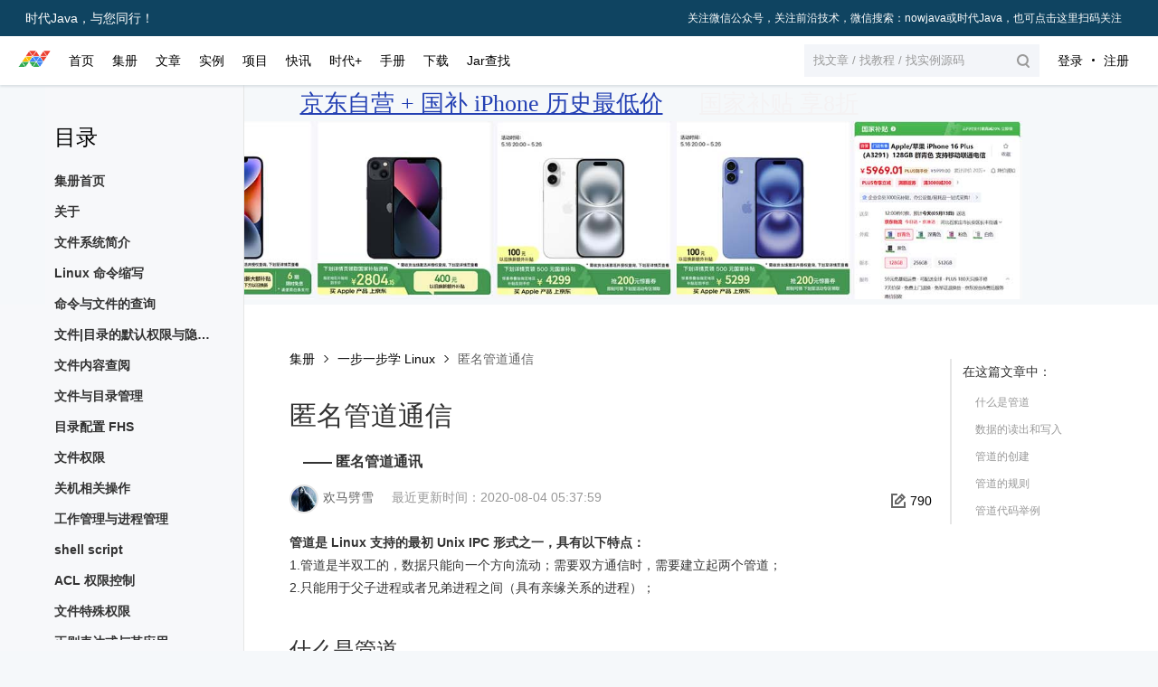

--- FILE ---
content_type: text/html;charset=UTF-8
request_url: https://nowjava.com/book/learn-linux-step-by-step/25289
body_size: 37545
content:
<!DOCTYPE html>
<html>
<head>
<meta http-equiv="Content-Type" content="text/html; charset=UTF-8">

<meta http-equiv="X-UA-Compatible" content="IE=edge,chrome=1">
<meta name="viewport" content="width=device-width, initial-scale=1.0, maximum-scale=1">
<meta name="format-detection" content="telephone=no">
<title>匿名管道通信  -一步一步学 Linux集册 - 时代Java，与您同行！</title>
<meta name="keywords" content="匿名,管道,通讯,一步,linux">
<meta name="description" content="匿名管道通信收录集册一步一步学 Linux，主要内容是管道是 Linux 支持的最初 Unix IPC 形式之一，具有以下特点：1.管道是半双工的，数据只能向一个方向流动；需要双方通信时，需要建立起两个管道；2.只能用于父子进程或者兄弟进程之间（具有亲缘关系的进程）； 什么是管道管道对于管道两端的进程而言，就是一个文件，但它不是普通的文件，它不属于某种文件系统，而是自立门户，单独构成一种文件系统，并且只存在与内存中。">
<meta name="format-detection" content="telephone=no">
<meta name="applicable-device" content="pc,mobile">
<meta name="webicon" content="https://nowjava.com/web-res/ui/202008/12/anlz7v77k.png">
<link rel="stylesheet" href="/static/uv/v/global-201903131523.css">
<link rel="stylesheet" href="/static/uv/v/global-components.css">
<link rel="stylesheet" href="/static/uv/v/base-201903281257.css">
<link rel="stylesheet" href="/static/uv/v/pandect-201907041618.css">
<link rel="stylesheet" href="/static/lib/prism/prism.css">
<link rel="stylesheet" href="/static/theme/code-1018.css">

<script>
var G_BASE_URL = '';
var G_PAGE_ID = 43289;
var G_PAGE_TYPE = 1;
var G_UPA = 'N-1om4k7plk5st';
</script>

</head>
<body class="color-bg">
		<div class="J-header nj-nav-wrap nj-nav nj-com-nav">
				<div class="nj-nav-mod nj-nav-mod-pc nj-nav-white">
					<div id="qcTopNavFstLevel" class="J-headerTop nj-nav-top">
						<a href="https://nowjava.com" class="nj-nav-all-trigger"><span class="nj-nav-all-trigger-text">时代Java，与您同行！</span></a><a href="https://nowjava.com/we/31093" class="nj-nav-all-trigger" style="float:right;"><span class="nj-nav-all-trigger-text" style="font-size: 12px;">关注微信公众号，关注前沿技术，微信搜索：nowjava或时代Java，也可点击这里扫码关注</span></a>
					</div>
					<div class="J-headerBottom nj-nav-bottom responsive">
						<a href="https://nowjava.com" class="nj-nav-project-logo"><i class="nj-nav-project-bg-logo">时代Java</i></a>
						<div class="nj-nav-bm-categories">
							<ul class="nj-nav-list">
								<li class="presentation"><a href="/" role="button">首页</a></li>
								<li class="presentation"><a href="/book" role="button">集册</a></li>
								<li class="presentation"><a href="/article" role="button" >文章</a></li>
								<li class="presentation"><a href="/example" role="button">实例</a></li>
								<li class="presentation"><a href="/project" role="button" >项目</a></li>
								<li class="presentation"><a href="/news" role="button" >快讯</a></li>
								<li class="presentation"><a href="/we" role="button" >时代+</a></li>
								<li class="presentation"><a href="/manual" role="button">手册</a></li>
								<li class="presentation"><a href="/download" role="button">下载</a></li>
								<li class="presentation"><a href="/jar" role="button">Jar查找</a></li>
							</ul>
						</div>
						<div class="J-headerBottomRight nj-nav-bm-right">
							<div class="nj-nav-bm-search-wrap">
							<div class="nj-nav-bm-search search-icon-rt" role="button"><input id="search-word" type="text" placeholder="找文章 / 找教程 / 找实例源码" style="cursor:pointer"><i class="nav-search-icon"></i></div>
							</div>
							<!-- <div class="nj-nav-bm-btns"><a href="javascript:;" class="c-btn nj-nav-bm-btn">写文章</a><a href="javascript:;" class="c-btn nj-nav-bm-btn-hole">提问</a></div> -->
							<div class="nj-nav-bm-text-btns" id="loginInBtn"><a href="/start" class="nj-nav-bm-text-btn">登录</a><i class="nj-nav-divider-dot"></i><a href="/start#register" class="nj-nav-bm-text-btn">注册</a></div>
						</div>
					</div>
				</div>
			</div>
<!DOCTYPE html><html><head><meta http-equiv="Content-Type" content="text/html; charset=UTF-8"></head><body>
<style>
@keyframes blink {
  0%, 100% { opacity: 1; }
  50% { opacity: 0; }
}
 
.blink-text {
  text-decoration: underline;
  text-decoration-color: #e1251b;
  color : #e1251b; 
  font-size:26px;
  font-family: "'微软雅黑', 'Microsoft YaHei', 'Segoe UI', Arial";
  animation: blink 1s infinite;
}

.blink-text2 {
  text-decoration: underline;
  text-decoration-color: #2440b3;
  color : #2440b3; 
  font-size:26px;
  font-family: "'微软雅黑', 'Microsoft YaHei', 'Segoe UI', Arial";
}
</style>
<center>
<div>
	<a class="blink-text2" target="_blank"  href="https://u.jd.com/2OzScxq">京东自营 + 国补  iPhone 历史最低价</a>
	&nbsp;&nbsp;&nbsp;&nbsp;&nbsp;&nbsp;&nbsp;&nbsp;
	<a class="blink-text" target="_blank"  href="https://u.jd.com/2OzScxq">国家补贴 享8折</a>
</div>
<a href="https://u.jd.com/2OzScxq" target="_blank">
<img src="/static/ad/1-1.jpg" style="width:980px;"/>
</a>
</center>
</body></html>	<div class="J-mainContent responsible">
		<div class="doc-page J-pc-wrap">
			<div class="doc-page-con layout-columns J-body-wrap">
				<div class="doc-con J-mainDetail">
					<div class="doc-box">
						<div class="table-box">
							<div class="main-content doc-main-details">
								<div class="J-innerMain main-content-inner m-height">								
									<div class="crumbs">
										<a href="/book">集册</a> <i
											class="right-arrow-icon"></i> <a href="/book/learn-linux-step-by-step"
											title="一步一步学 Linux">一步一步学 Linux</a> <i
											class="right-arrow-icon"></i> <span class="text">匿名管道通信</span>
									</div>

									<div class="markdown-text-box J-markdown-box">
											<div class="box-title J-mainTitle">
												<h1 class="col-article-title N-iHeader">匿名管道通信</h1>
												<h3 style="text-indent:15px;">—— 匿名管道通讯</h3>
	
												<p class="time"><a href="/creator/10001" class="col-avatar author-avatar" style="background-image: url(/avatar/10035.jpg)"></a><a href="/creator/10001" style="color: #666;">欢马劈雪</a> &nbsp;&nbsp;&nbsp;&nbsp;最近更新时间：2020-08-04 05:37:59</p>
	
												<div class="box-operate-top">
													<div class="edit-git-btn"><i class="edit-git-icon"></i> <span class="text">790</span></div>
												</div>
											</div>
	
											<div class="markdown-nav absolute J-navContainer" style="margin-left:0px;display:none;">
												<h2 class="nav-title">在这篇文章中：</h2>
												<ul class="markdown-nav-list J-floatCategory"></ul>
											</div>
	
											<div id="docArticleContent" class="doc-article-content">
											
<p><strong>管道是 Linux 支持的最初 Unix IPC 形式之一，具有以下特点：</strong><br />
1.管道是半双工的，数据只能向一个方向流动；需要双方通信时，需要建立起两个管道；<br />
2.只能用于父子进程或者兄弟进程之间（具有亲缘关系的进程）；  </p>
<h2>什么是管道</h2>
<p>管道对于管道两端的进程而言，就是一个文件，但它不是普通的文件，它不属于某种文件系统，而是自立门户，单独构成一种文件系统，并且只存在与内存中。  </p>
<h2>数据的读出和写入</h2>
<p>一个进程向管道中写的内容被管道另一端的进程读出。写入的内容每次都添加在管道缓冲区的末尾，并且每次都是从缓冲区的头部读出数据。  </p>
<h2>管道的创建</h2>
<pre class="line-numbers"><code class="language-default">#include int pipe(int fd[2])</code></pre>
<p>管道两端可分别用描述字 fd[0]以及 fd[1]来描述，需要注意的是，管道的两端是固定了任务的。即一端只能用于读，由描述字 fd[0]表示，称其为管道读端；另一端则只能用于写，由描述字 fd[1]来表示，  </p>
<h2>管道的规则</h2>
<ol>
<li>当管道内容长度为0时，读端将处于阻塞状态，等待写端向管道写入内容  </li>
<li>当写端数据长度小于缓冲区长度时，数据将以原子性写入缓冲区。  </li>
</ol>
<p>对读进程来说：  </p>
<ol>
<li>当写端被关闭时，所有数据被读出后，read 返回0。  </li>
<li>当写端未被关闭时，所有数据被读出后，读端阻塞。  </li>
</ol>
<p>对写进程来说：  </p>
<ol>
<li>当读端关闭时，如写端数据长度大于管道最大长度时，写完管道长度时，产生信号 SIGPIPE 后退出程序。（以存入管道的数据读进程可以读取到）  </li>
<li>当读端未被关闭时，如写端数据长度大于管道最大长度时，写完管道长度时，写端将处于阻塞状态  
<h3>规则分析1</h3></li>
</ol>
<pre class="line-numbers"><code class="language-default">#include&lt;unistd.h&gt;
#include&lt;stdio.h&gt;
#include&lt;string.h&gt;
#include&lt;sys/types.h&gt;
#include&lt;stdlib.h&gt;
#include&lt;sys/wait.h&gt;
int main() {
    int fd[2];
    pid_t cid;
    if (pipe(fd) == -1) {
        perror("管道创建失败！");
        exit(1);
    }
    cid = fork();
    switch (cid) {
    case -1:
        perror("子进程创建失败");
        exit(2);
        break;
    case 0:
        close(fd[1]);
        char message[1000];
        int num = read(fd[0], message, 1000);
        printf("子进程读入的数据是：%s,长度是=%d", message, num);
        close(fd[0]);
        break;
    default:
        close(fd[0]);
        char *writeMsg = "父进程写入的数据！";
        sleep(10);//1
        write(fd[1], writeMsg, strlen(writeMsg));
        close(fd[1]);
        break;
    }
    return 0;
}</code></pre>
<p>[root@ Release 18$] ps -C processcomm -opid,ppid,stat,cmd<br />
PID  PPID STAT CMD<br />
5973 2488 S   /root/workspace/processcomm/Release/processcomm<br />
5976 5973 S   /root/workspace/processcomm/Release/processcomm<br />
=&gt;读端由于阻塞中，其所在进程（子进程）处于 sleep 状态  </p>
<p><strong>控制台输出</strong><br />
父进程工作 PID=5973,PPID=2488<br />
子进程工作 PID=5976,PPID=5973<br />
子进程读入的数据是：父进程写入的数据！,长度是=27  </p>
<h3>规则分析2</h3>
<pre class="line-numbers"><code class="language-default">switch (cid) {
    case -1:
        perror("子进程创建失败");
        exit(2);
        break;
    case 0:
        printf("子进程工作 PID=%d,PPID=%d\n", getpid(), getppid());
        break;
    default:
        printf("父进程工作 PID=%d,PPID=%d\n", getpid(), getppid());
        close(fd[0]);
        const long int writesize=4000;
        char writeMsg[writesize];
        int i;
        for(i=0;i&lt;writesize;i++)
        {
            writeMsg[i]='a';
        }
        int writenum=write(fd[1], writeMsg, strlen(writeMsg));
        printf("父进程写入的数据长度是=%d\n", writenum);
        close(fd[1]);
        wait(NULL);
        break;
    }</code></pre>
<p><strong>控制台输出</strong><br />
父进程工作 PID=7072,PPID=2488<br />
父进程写入的数据长度是=4001<br />
子进程工作 PID=7077,PPID=7072  </p>
<h3>规则分析3</h3>
<pre class="line-numbers"><code class="language-default">switch (cid) {
    case -1:
        perror("子进程创建失败");
        exit(2);
        break;
    case 0:
        printf("子进程工作 PID=%d,PPID=%d\n", getpid(), getppid());
        close(fd[1]);
        char message[40001];
        int num = read(fd[0], message, 4001);
        printf("子进程读入的数据长度是=%d\n", num);
        num = read(fd[0], message, 4000);
        printf("子进程再次读入的数据长度是=%d", num);
        close(fd[0]);
        break;
    default:
        printf("父进程工作 PID=%d,PPID=%d\n", getpid(), getppid());
        close(fd[0]);
        const long int writesize = 4000;
        char writeMsg[writesize];
        int i;
        for (i = 0; i &lt; writesize; i++) {
            writeMsg[i] = 'a';
        }
        int writenum = write(fd[1], writeMsg, strlen(writeMsg));
        printf("父进程写入的数据长度是=%d\n", writenum);
        close(fd[1]);
    //  wait(NULL);
        break;
    }</code></pre>
<p>[root@ Release30$] ps -C processcomm -o pid,ppid,stat,cmd<br />
PID PPID STAT CMD<br />
=&gt;读写进程都已退出  </p>
<p><strong>控制台输出</strong><br />
父进程工作 PID=8004,PPID=2488<br />
父进程写入的数据长度是=4001<br />
子进程工作 PID=8009,PPID=1<br />
子进程读入的数据长度是=4001<br />
子进程再次读入的数据长度是=0  </p>
<h3>规则分析4</h3>
<pre class="line-numbers"><code class="language-default">switch (cid) {
    case -1:
        perror("子进程创建失败");
        exit(2);
        break;
    case 0:
        printf("子进程工作 PID=%d,PPID=%d\n", getpid(), getppid());
        char message[40001];
        int num = read(fd[0], message, 4001);
        printf("子进程读入的数据长度是=%d", num);
        num = read(fd[0], message, 4000);
        printf("子进程再次读入的数据长度是=%d", num);
        break;
    default:
        printf("父进程工作 PID=%d,PPID=%d\n", getpid(), getppid());
        close(fd[0]);
        const long int writesize = 4000;
        char writeMsg[writesize];
        int i;
        for (i = 0; i &lt; writesize; i++) {
            writeMsg[i] = 'a';
        }
        int writenum = write(fd[1], writeMsg, strlen(writeMsg));
        printf("父进程写入的数据长度是=%d\n", writenum);
        close(fd[1]);
        break;
    }</code></pre>
<p>[root@ Release29$] ps -C processcomm -o pid,ppid,stat,cmd<br />
PID PPID STAT CMD<br />
7916    1 S   /root/workspace/processcomm/Release/processcomm<br />
=&gt;读进程阻塞  </p>
<p><strong>控制台输出：</strong><br />
父进程工作 PID=7914,PPID=2488<br />
父进程写入的数据长度是=4001<br />
子进程工作 PID=7916,PPID=1  </p>
<h3>规则分析5</h3>
<pre class="line-numbers"><code class="language-default">switch (cid) {
    case -1:
        perror("子进程创建失败");
        exit(2);
        break;
    case 0:
        printf("子进程工作 PID=%d,PPID=%d\n", getpid(), getppid());
            close(fd[1]);
        char message[65535];
        int num = read(fd[0], message, 65535);
        printf("子进程读入的数据长度是=%d", num);
    close(fd[0]);
        break;
    default:
        printf("父进程工作 PID=%d,PPID=%d\n", getpid(), getppid());
        close(fd[0]);
        const long int writesize = 80000;
        char writeMsg[writesize];
        int i;
        for (i = 0; i &lt; writesize; i++) {
            writeMsg[i] = 'a';
        }
        int writenum = write(fd[1], writeMsg, strlen(writeMsg));
        printf("父进程写入的数据长度是=%d\n", writenum);
        close(fd[1]);
        wait(NULL);
        break;
    }</code></pre>
<p>[root@ Release25$] ps -C processcomm -o pid,ppid,stat,cmd<br />
PID PPID STAT CMD<br />
=&gt;所有进程都以退出  </p>
<p><strong>控制台输出</strong><br />
父进程工作 PID=7776,PPID=2488<br />
子进程工作 PID=7778,PPID=7776<br />
子进程读入的数据长度是=65535  </p>
<h3>规则分析6</h3>
<p>switch (cid) {
case -1:
perror(&quot;子进程创建失败&quot;);
exit(2);
break;
case 0:
printf(&quot;子进程工作 PID=%d,PPID=%d\n&quot;, getpid(), getppid());
break;
default:
printf(&quot;父进程工作 PID=%d,PPID=%d\n&quot;, getpid(), getppid());
const long int writesize=80000;
char writeMsg[writesize];
int i;
for(i=0;i&lt;writesize;i++)
{
writeMsg[i]='a';
}
int writenum=write(fd[1], writeMsg, strlen(writeMsg));
printf(&quot;父进程写入的数据长度是=%d\n&quot;, writenum);
wait(NULL);
break;
}
父进程工作 PID=7309,PPID=2488<br />
子进程工作 PID=7314,PPID=7309  </p>
<p>[root@ Release24$] ps -C processcomm -o pid,ppid,stat,cmd<br />
PID PPID STAT CMD<br />
7309 2488 S   /root/workspace/processcomm/Release/processcomm<br />
7314 7309 Z    [processcomm]<defunct>  </p>
<h2>管道代码举例</h2>
<h3>1.   当发送信息小于管道最大长度</h3>
<pre class="line-numbers"><code class="language-default">#include&lt;unistd.h&gt;
#include&lt;stdio.h&gt;
#include&lt;string.h&gt;
#include&lt;sys/types.h&gt;
#include&lt;stdlib.h&gt;
#include&lt;sys/wait.h&gt;
int main() {
    int fd[2];
    pid_t cid;
    if (pipe(fd) == -1) {
        perror("管道创建失败！");
        exit(1);
    }
    cid = fork();
    switch (cid) {
    case -1:
        perror("子进程创建失败");
        exit(2);
        break;
    case 0:
        printf("子进程工作PID=%d,PPID=%d\n", getpid(), getppid());
        close(fd[1]);
        char message[1000];
        int num;
        do {
            num = read(fd[0], message, 1000);
            printf("子进程读入的数据长度是=%d\n", num);
        } while (num != 0);
        close(fd[0]);
        break;
    default:
        printf("父进程工作 PID=%d,PPID=%d\n", getpid(), getppid());
        close(fd[0]);
        const long int writesize = 37;
        char writeMsg[writesize];
        int i;
        for (i = 0; i &lt; writesize-1; i++) {
            writeMsg[i] = 'a';
        }
        writeMsg[writesize-1]='\0';
        int writenum = write(fd[1], writeMsg, strlen(writeMsg)+1);
        printf("父进程写入的数据长度是=%d\n", writenum);
        close(fd[1]);
        break;
    }
    return 0;
}</code></pre>
<h3>2.   当发送信息大于管道最大长度</h3>
<p>此例子主要应该规则6，当发送信息大于管道长度时且写进程在未全部将新数据写入管道中，写进程处于阻塞状态，直到所有数据写入管道  </p>
<pre class="line-numbers"><code class="language-default">int main() {
    int fd[2];
    pid_t cid;
    if (pipe(fd) == -1) {
        perror("管道创建失败！");
        exit(1);
    }
    cid = fork();
    switch (cid) {
    case -1:
        perror("子进程创建失败");
        exit(2);
        break;
    case 0:
        printf("子进程工作 PID=%d,PPID=%d\n", getpid(), getppid());
        close(fd[1]);
        char message[1000];
        int num;
        do {
            num = read(fd[0], message, 1000);
            printf("子进程读入的数据长度是=%d\n", num);
        }while(num!=0);
        close(fd[0]);
        break;
    default:
        printf("父进程工作 PID=%d,PPID=%d\n", getpid(), getppid());
        const long int writesize = 80000;
        char writeMsg[writesize];
        int i;
        for (i = 0; i &lt; writesize-1; i++) {
            writeMsg[i] = 'a';
        }
        writeMsg[writesize-1]='\0';
        int writenum = write(fd[1], writeMsg, strlen(writeMsg)+1);
        printf("父进程写入的数据长度是=%d\n", writenum);
        close(fd[0]);
        close(fd[1]);
        break;
    }
    return 0;
}</code></pre>
<h3>3.   写进程多次写入</h3>
<p>此例应用规则6，防止多次写入，写入数据长度管道最大长度  </p>
<pre class="line-numbers"><code class="language-default">int main() {
    int fd[2];
    pid_t cid;
    if (pipe(fd) == -1) {
        perror("管道创建失败！");
        exit(1);
    }
    cid = fork();
    switch (cid) {
    case -1:
        perror("子进程创建失败");
        exit(2);
        break;
    case 0:
        printf("子进程工作 PID=%d,PPID=%d\n", getpid(), getppid());
        close(fd[1]);
        char message[1000];
        int num;
        do {
            num = read(fd[0], message, 1000);
            if (num &gt; 0) {
                printf("子进程读入的数据长度是=%d %s\n", num, message);
            }
        } while (num != 0);
        close(fd[0]);
        break;
    default:
        printf("父进程工作 PID=%d,PPID=%d\n", getpid(), getppid());
        const long int writesize = 10;
        char writeMsg[writesize];
        int i;
        for (i = 0; i &lt; writesize - 1; i++) {
            writeMsg[i] = 'a';
        }
        writeMsg[writesize - 1] = '\0';
        int writenum = write(fd[1], writeMsg, strlen(writeMsg));
        printf("父进程写入的数据长度是=%d\n", writenum);
        char *newmsg = "helloworld";
        writenum = write(fd[1], newmsg, strlen(newmsg) + 1);
        printf("父进程再次写入的数据长度是=%d\n", writenum);
        close(fd[0]);
        close(fd[1]);
        break;
    }
    return 0;
}</code></pre>
<h3>4.   兄弟间的管道通讯</h3>
<hr style='display:none;' id='nowjava-cpart0' name='nowjava-cpart'/></div>
											<div class="hide-article-box hide-article-pos text-center"><a id="readmoreBtn">展开阅读全文 <svg class="icon chevrondown" aria-hidden="true"><use xlink:href="#csdnc-chevrondown"><symbol id="csdnc-chevrondown" viewBox="0 0 1820 1024"><path d="M917.33333327 623.189333l332.394667-333.525333a52.906667 52.906667 0 0 1 75.136 0 53.461333 53.461333 0 0 1 0 75.392L956.80000027 734.4a52.864 52.864 0 0 1-39.445334 15.530667 52.672 52.672 0 0 1-39.424-15.530667L509.82400027 365.056a53.418667 53.418667 0 0 1 0-75.392 52.949333 52.949333 0 0 1 75.114666 0L917.33333327 623.189333z m0 0" fill=""></path></symbol></use></svg></a></div>
									</div>
								</div>
							</div>
						
						</div>
					</div>
				</div>
				
<!DOCTYPE html><html><head><meta http-equiv="Content-Type" content="text/html; charset=UTF-8"></head><body>
				<div class="doc-aside J-docDetailSide" style="top: 0px; padding-top: 135px;">

					<h2 class="doc-aside-tit J-docDetailSideTit">目录</h2>

					<div class="doc-aside-wrap J-sideScrollArea" style="height: 600px;">
						<div class="doc-aside-nav side-navigation">
							<div class="modal-bg J-modal" style="display: block;"></div>
							<div class="side-nav-inner">

								<div class="side-nav-inner-box">
									<div class="side-nav-inner-list J-navTopItem">
										<div style="position: relative;display: block;" class=""><a href="/book/learn-linux-step-by-step" class="side-nav-title-1 J-navLayer" title="集册首页" data-node="0"> 集册首页</a></div>
									</div>
									
									
									<div class="side-nav-inner-list J-navTopItem">
										<div style="position: relative;display: block;" class=""><a href="/book/learn-linux-step-by-step/25253" 
											class="side-nav-title-1 J-navLayer" title="关于"> 关于</a></div>
										
									</div>
									
									<div class="side-nav-inner-list J-navTopItem">
										<div style="position: relative;display: block;" class=""><a href="/book/learn-linux-step-by-step/25254" 
											class="side-nav-title-1 J-navLayer" title="文件系统简介"> 文件系统简介</a></div>
										
									</div>
									
									<div class="side-nav-inner-list J-navTopItem">
										<div style="position: relative;display: block;" class=""><a href="/book/learn-linux-step-by-step/25255" 
											class="side-nav-title-1 J-navLayer" title="Linux 命令缩写"> Linux 命令缩写</a></div>
										
									</div>
									
									<div class="side-nav-inner-list J-navTopItem">
										<div style="position: relative;display: block;" class=""><a href="/book/learn-linux-step-by-step/25256" 
											class="side-nav-title-1 J-navLayer" title="命令与文件的查询"> 命令与文件的查询</a></div>
										
									</div>
									
									<div class="side-nav-inner-list J-navTopItem">
										<div style="position: relative;display: block;" class=""><a href="/book/learn-linux-step-by-step/25257" 
											class="side-nav-title-1 J-navLayer" title="文件|目录的默认权限与隐藏权限"> 文件|目录的默认权限与隐藏权限</a></div>
										
									</div>
									
									<div class="side-nav-inner-list J-navTopItem">
										<div style="position: relative;display: block;" class=""><a href="/book/learn-linux-step-by-step/25258" 
											class="side-nav-title-1 J-navLayer" title="文件内容查阅"> 文件内容查阅</a></div>
										
									</div>
									
									<div class="side-nav-inner-list J-navTopItem">
										<div style="position: relative;display: block;" class=""><a href="/book/learn-linux-step-by-step/25259" 
											class="side-nav-title-1 J-navLayer" title="文件与目录管理"> 文件与目录管理</a></div>
										
									</div>
									
									<div class="side-nav-inner-list J-navTopItem">
										<div style="position: relative;display: block;" class=""><a href="/book/learn-linux-step-by-step/25260" 
											class="side-nav-title-1 J-navLayer" title="目录配置 FHS"> 目录配置 FHS</a></div>
										
									</div>
									
									<div class="side-nav-inner-list J-navTopItem">
										<div style="position: relative;display: block;" class=""><a href="/book/learn-linux-step-by-step/25261" 
											class="side-nav-title-1 J-navLayer" title="文件权限"> 文件权限</a></div>
										
									</div>
									
									<div class="side-nav-inner-list J-navTopItem">
										<div style="position: relative;display: block;" class=""><a href="/book/learn-linux-step-by-step/25262" 
											class="side-nav-title-1 J-navLayer" title="关机相关操作"> 关机相关操作</a></div>
										
									</div>
									
									<div class="side-nav-inner-list J-navTopItem">
										<div style="position: relative;display: block;" class=""><a href="/book/learn-linux-step-by-step/25263" 
											class="side-nav-title-1 J-navLayer" title="工作管理与进程管理"> 工作管理与进程管理</a></div>
										
									</div>
									
									<div class="side-nav-inner-list J-navTopItem">
										<div style="position: relative;display: block;" class=""><a href="/book/learn-linux-step-by-step/25264" 
											class="side-nav-title-1 J-navLayer" title="shell script"> shell script</a></div>
										
									</div>
									
									<div class="side-nav-inner-list J-navTopItem">
										<div style="position: relative;display: block;" class=""><a href="/book/learn-linux-step-by-step/25265" 
											class="side-nav-title-1 J-navLayer" title="ACL 权限控制"> ACL 权限控制</a></div>
										
									</div>
									
									<div class="side-nav-inner-list J-navTopItem">
										<div style="position: relative;display: block;" class=""><a href="/book/learn-linux-step-by-step/25266" 
											class="side-nav-title-1 J-navLayer" title="文件特殊权限"> 文件特殊权限</a></div>
										
									</div>
									
									<div class="side-nav-inner-list J-navTopItem">
										<div style="position: relative;display: block;" class=""><a href="/book/learn-linux-step-by-step/25267" 
											class="side-nav-title-1 J-navLayer" title="正则表达式与其应用"> 正则表达式与其应用</a></div>
										
									</div>
									
									<div class="side-nav-inner-list J-navTopItem">
										<div style="position: relative;display: block;" class=""><a href="/book/learn-linux-step-by-step/25268" 
											class="side-nav-title-1 J-navLayer" title="管道命令"> 管道命令</a></div>
										
									</div>
									
									<div class="side-nav-inner-list J-navTopItem">
										<div style="position: relative;display: block;" class=""><a href="/book/learn-linux-step-by-step/25269" 
											class="side-nav-title-1 J-navLayer" title="数据流重定向"> 数据流重定向</a></div>
										
									</div>
									
									<div class="side-nav-inner-list J-navTopItem">
										<div style="position: relative;display: block;" class=""><a href="/book/learn-linux-step-by-step/25270" 
											class="side-nav-title-1 J-navLayer" title="命名别名与历史命令"> 命名别名与历史命令</a></div>
										
									</div>
									
									<div class="side-nav-inner-list J-navTopItem">
										<div style="position: relative;display: block;" class=""><a href="/book/learn-linux-step-by-step/25271" 
											class="side-nav-title-1 J-navLayer" title="shell 变量"> shell 变量</a></div>
										
									</div>
									
									<div class="side-nav-inner-list J-navTopItem">
										<div style="position: relative;display: block;" class=""><a href="/book/learn-linux-step-by-step/25272" 
											class="side-nav-title-1 J-navLayer" title="shell 介绍"> shell 介绍</a></div>
										
									</div>
									
									<div class="side-nav-inner-list J-navTopItem">
										<div style="position: relative;display: block;" class=""><a href="/book/learn-linux-step-by-step/25273" 
											class="side-nav-title-1 J-navLayer" title="vim 与 vi 常用命令"> vim 与 vi 常用命令</a></div>
										
									</div>
									
									<div class="side-nav-inner-list J-navTopItem">
										<div style="position: relative;display: block;" class=""><a href="/book/learn-linux-step-by-step/25274" 
											class="side-nav-title-1 J-navLayer" title="文件备份|还原"> 文件备份|还原</a></div>
										
									</div>
									
									<div class="side-nav-inner-list J-navTopItem">
										<div style="position: relative;display: block;" class=""><a href="/book/learn-linux-step-by-step/25275" 
											class="side-nav-title-1 J-navLayer" title="文件压缩"> 文件压缩</a></div>
										
									</div>
									
									<div class="side-nav-inner-list J-navTopItem">
										<div style="position: relative;display: block;" class=""><a href="/book/learn-linux-step-by-step/25276" 
											class="side-nav-title-1 J-navLayer" title="内存交换空间的构建"> 内存交换空间的构建</a></div>
										
									</div>
									
									<div class="side-nav-inner-list J-navTopItem">
										<div style="position: relative;display: block;" class=""><a href="/book/learn-linux-step-by-step/25277" 
											class="side-nav-title-1 J-navLayer" title="磁盘挂载与卸载"> 磁盘挂载与卸载</a></div>
										
									</div>
									
									<div class="side-nav-inner-list J-navTopItem">
										<div style="position: relative;display: block;" class=""><a href="/book/learn-linux-step-by-step/25278" 
											class="side-nav-title-1 J-navLayer" title="磁盘分区，格式化与检验"> 磁盘分区，格式化与检验</a></div>
										
									</div>
									
									<div class="side-nav-inner-list J-navTopItem">
										<div style="position: relative;display: block;" class=""><a href="/book/learn-linux-step-by-step/25279" 
											class="side-nav-title-1 J-navLayer" title="文件系统简单操作"> 文件系统简单操作</a></div>
										
									</div>
									
									<div class="side-nav-inner-list J-navTopItem">
										<div style="position: relative;display: block;" class=""><a href="/book/learn-linux-step-by-step/25280" 
											class="side-nav-title-1 J-navLayer" title="服务"> 服务</a></div>
										
									</div>
									
									<div class="side-nav-inner-list J-navTopItem">
										<div style="position: relative;display: block;" class=""><a href="/book/learn-linux-step-by-step/25281" 
											class="side-nav-title-1 J-navLayer" title="日志系统"> 日志系统</a></div>
										
									</div>
									
									<div class="side-nav-inner-list J-navTopItem">
										<div style="position: relative;display: block;" class=""><a href="/book/learn-linux-step-by-step/25282" 
											class="side-nav-title-1 J-navLayer" title="Boot Loader"> Boot Loader</a></div>
										
									</div>
									
									<div class="side-nav-inner-list J-navTopItem">
										<div style="position: relative;display: block;" class=""><a href="/book/learn-linux-step-by-step/25283" 
											class="side-nav-title-1 J-navLayer" title="启动流程"> 启动流程</a></div>
										
									</div>
									
									<div class="side-nav-inner-list J-navTopItem">
										<div style="position: relative;display: block;" class=""><a href="/book/learn-linux-step-by-step/25284" 
											class="side-nav-title-1 J-navLayer" title="开机挂载错误"> 开机挂载错误</a></div>
										
									</div>
									
									<div class="side-nav-inner-list J-navTopItem">
										<div style="position: relative;display: block;" class=""><a href="/book/learn-linux-step-by-step/25285" 
											class="side-nav-title-1 J-navLayer" title="程序编译与函数库"> 程序编译与函数库</a></div>
										
									</div>
									
									<div class="side-nav-inner-list J-navTopItem">
										<div style="position: relative;display: block;" class=""><a href="/book/learn-linux-step-by-step/25286" 
											class="side-nav-title-1 J-navLayer" title="软件安装 RPM|SRPM|YUM"> 软件安装 RPM|SRPM|YUM</a></div>
										
									</div>
									
									<div class="side-nav-inner-list J-navTopItem">
										<div style="position: relative;display: block;" class=""><a href="/book/learn-linux-step-by-step/25287" 
											class="side-nav-title-1 J-navLayer" title="内核|内核模块编译"> 内核|内核模块编译</a></div>
										
									</div>
									
									<div class="side-nav-inner-list J-navTopItem">
										<div style="position: relative;display: block;" class=""><a href="/book/learn-linux-step-by-step/25288" 
											class="side-nav-title-1 J-navLayer" title="进程控制相关系统调用"> 进程控制相关系统调用</a></div>
										
									</div>
									
									<div class="side-nav-inner-list J-navTopItem">
										<div style="position: relative;display: block;" class="down"><a href="/book/learn-linux-step-by-step/25289" 
											class="side-nav-title-1 J-navLayer list-focus" title="匿名管道通信"> 匿名管道通信</a></div>
										
									</div>
									
									<div class="side-nav-inner-list J-navTopItem">
										<div style="position: relative;display: block;" class=""><a href="/book/learn-linux-step-by-step/25290" 
											class="side-nav-title-1 J-navLayer" title="有名管道通信"> 有名管道通信</a></div>
										
									</div>
									
									<div class="side-nav-inner-list J-navTopItem">
										<div style="position: relative;display: block;" class=""><a href="/book/learn-linux-step-by-step/25291" 
											class="side-nav-title-1 J-navLayer" title="文件管理相关系统编程"> 文件管理相关系统编程</a></div>
										
									</div>
								</div>
							</div>
						</div>


						<div class="doc-aside-links J-sideRelativeLink">
							<div class="c-aside-links">
								<div class="aside-links-tit">热门集册</div>
								<div class="aside-links-item">
									<a href="/book/java-example" target="_blank"> <span>Java实例教程</span></a>
								</div>
								<div class="aside-links-item">
									<a href="/book/mybatis-in-action" target="_blank"> <span>Mybatis 实战教程</span></a>
								</div>
								<div class="aside-links-item">
									<a href="/book/sql-learn" target="_blank"> <span>SQL 语法入门教程</span></a>
								</div>
								<div class="aside-links-item">
									<a href="/book/learn-mysql" target="_blank"> <span>MySQL数据库入门与基础应用教程</span></a>
								</div>
								<div class="aside-links-item">
									<a href="/book/spring-boot-zh" target="_blank"> <span>Spring Boot 入门实践</span></a>
								</div>
							</div>
						</div>


					</div>
				</div>
				
</body></html>			</div>
		</div>
	</div>


	<div class="qcc-footer-s footer-pc J-njc-footer" data-type="cn_zh">
		<div class="c-footer-inner">
			<div class="c-footer-blogroll-main">
				<nav class="c-footer-blogroll-links copyright">
					<span class="slide">Copyright © 2014-2024</span><span>NowJava. All Rights Reserved.</span>
					<span class="slide">时代Java 版权所有</span>
					<br/><a class="slide slide-ct" href="https://www.miitbeian.gov.cn/" target="_blank">京ICP备14059627号-7</a>
				</nav>
			</div>
		</div>
	</div>

	<a href="javascript:;" class="njc-back2top J-njc-back2top" title="返回顶部" style="display: none;">返回顶部</a>
	
	
<script src="/static/uv/j/jquery-3.3.1.min.js"></script>
<script src="/static/uv/j/jquery.transit.js"></script>

<script src="/static/uv/j/base.js"></script>
<script src="/static/uv/j/book2.js"></script>

<script src="/static/lib/prism/prism.js"></script>
<script src="/static/g/hm.js"></script>
</body>
</html>

--- FILE ---
content_type: text/css
request_url: https://nowjava.com/static/uv/v/global-201903131523.css
body_size: 73297
content:
@charset "utf-8"; html {font-family: 'pingfang SC', 'helvetica neue', arial, 'hiragino sans gb','microsoft yahei ui', 'microsoft yahei', simsun, sans-serif;font-size: 14px;-webkit-tap-highlight-color: transparent}body, button, dd, div, dl, dt, form, h1, h2, h3, h4, h5, h6, hr, input,li, ol, p, td, textarea, th, ul {margin: 0;padding: 0}h1, h2, h3, h4, h5, h6 {font-size: 100%}em, i {font-style: normal;font-weight: 400}button, input, select, textarea {font-family: PingFangSC-Light, 'STHeiti Light', 'helvetica neue','hiragino sans gb', arial, 'microsoft yahei ui', 'microsoft yahei',simsun, sans-serif}button, input, select {box-sizing: border-box}button {border: none}button, input[type=button], input[type=submit], select {cursor: pointer}table {border-collapse: collapse;border-spacing: 0}li {list-style: none}a {text-decoration: none}a img, fieldset, iframe, img {border-width: 0;border-style: none}.clearfix:after, .clearfix:before {content: "";display: table}.clearfix:after {clear: both}.c-btn {height: 35px;min-width: 140px;padding: 0 20px;background-color: #00a4ff;color: #fff;font-size: 14px;line-height: 35px;text-align: center;display: inline-block;cursor: pointer;outline: 0;box-sizing: border-box}.c-btn:hover {text-decoration: none;background-color: #0092ee}.c-btn-hole {border: 1px solid #00a4ff;background-color: #fff;color: #00a4ff;line-height: 33px}.c-btn-hole:hover {background-color: #00a4ff;border: 1px solid #00a4ff;color: #fff}.c-pages {font-size: 0;text-align: center}.c-media-body .c-btn {width: 100%;margin-top: 20px}[class*=' c-media-bg'], [class^=c-media-bg] {display: block;background-repeat: no-repeat;background-position: center;background-size: contain}.c-media-para-txt.close {max-height: 22px;overflow: hidden;transition: all .2s linear}.c-media-extra-info .icon {position: relative;top: -1px;display: inline-block;vertical-align: middle;margin-right: 8px;width: 16px;height: 16px}.c-media-extra-info .icon.step {background-image: url(../i/global-2019.svg);;background-position: 20.07% 84.77%;background-size: 1875% 1700%;;background-repeat: no-repeat}.c-media-extra-info .icon.time {background-image: url(../i/global-2019.svg);;background-position: 39.08% 84.77%;background-size: 1875% 1700%;;background-repeat: no-repeat}.c-media-extra-info .icon.level {background-image: url(../i/global-2019.svg);;background-position: 13.73% 84.77%;background-size: 1875% 1700%;;background-repeat: no-repeat}.c-media-extra-info .icon.view {background-image: url(../i/global-2019.svg);;background-position: 58.099999999999994% 84.77%;background-size: 1875% 1700%;;background-repeat: no-repeat}[class*=" c-ellipsis-line"], [class^=c-ellipsis-line] {display: block;display: -webkit-box;-webkit-box-orient: vertical;overflow: hidden;text-overflow: ellipsis}.c-hero {position: relative}.c-hero .mod-hero .hero-inner {margin: 0 auto;position: relative;min-width: 320px;text-align: center;overflow: hidden}.c-hero .mod-hero .hero-img .img-item.active {display: inline-block;position: relative}.c-hero .mod-hero .hero-tab .selected a i {background-color: #fff;opacity: 1}.c-hero .mod-hero .switch-control.pre {left: 20px;text-align: left}.c-hero .mod-hero .switch-control.next {right: 20px;text-align: right}.c-hero .mod-hero .switch-control.pre b {background-image: url(sprite/global-201903131523.png);background-position: -124px -19px}.c-hero .mod-hero .switch-control.next b {background-image: url(sprite/global-201903131523.png);background-position: -148px -19px}.com-e-hero-bar-btns .c-btn {width: 100%;height: 44px;font-size: 14px;line-height: 44px;min-width: 0;white-space: nowrap;overflow: hidden;text-overflow: ellipsis}.com-e-hero-bar-btns .c-btn:active {background-color: #0092ee;color: #fff}.com-e-hero-bar-btns .c-btn-hole {border: 1px solid #fff;line-height: 42px;background-color: transparent;color: #fff}.com-e-hero-bar-btns .c-btn-hole:active, .com-e-hero-bar-btns .c-btn-hole:hover{background-color: #fff;color: #000}.c-f-list .f-list-item.down {padding-top: 27px}.c-f-list .c-f-list-con.verify {font-size: 0}.c-f-list .c-f-list-con.verify .c-btn {width: 35%;box-sizing: border-box;vertical-align: top;min-width: 0}.c-input-num .minus, .c-input-num .plus {width: 35px;height: 35px;box-sizing: border-box;border: 1px solid #bcc0c9;position: absolute;cursor: pointer;text-align: center;background-color: #fcfcfc;color: #00a4ff}.c-input-num .minus:hover, .c-input-num .plus:hover {cursor: pointer;background-color: #f2f2f2}.c-input-num .plus {border-left: 0;border-radius: 0 2px 2px 0;top: 0;right: 0}.c-input-num .num {padding: 0;width: 50px;height: 35px;box-sizing: border-box;background: #fff;border: 1px solid #bcc0c9;font-family: "microsoft yahei";position: relative;left: 35px;text-align: center}.c-input-num .minus:focus, .c-input-num .num:focus, .c-input-num .num:hover,.c-input-num .plus:focus {outline: 0;z-index: 1}.c-input-num .num:focus, .c-input-num .num:hover {border-color: #00a4ff}.c-input-num .minus.disabled, .c-input-num .plus.disabled {border-color: #c1c6cb;background: #eaeef1;color: #a4a4a4;cursor: default}.c-input-num .minus.disabled:focus, .c-input-num .plus.disabled:focus {border-color: #bcc0c9}.c-input-num.error .num {border: 1px solid #e1504a;color: #e1504a;z-index: 3}.c-input-num.error .num:focus {border: 1px solid red;outline: 0}.c-input-text-wrap.m .c-input-text, .c-input-text.m {font-size: 12px;height: 15px;line-height: 15px}.c-input-text.err-style, .c-input-text.error {border: 1px solid red}.c-input-status .success {color: #06c290}.c-textarea.err-style, .c-textarea.err-style:focus, .c-textarea.error,.c-textarea.error:focus {border: 1px solid red;outline: 0}.c-input-text.disabled:hover {border: 1px solid #d1d2d3}.c-input-num.m .num {width: 50px;height: 27px;left: 26px}.c-input-num.m .minus, .c-input-num.m .plus {width: 26px;height: 27px;padding-top: 2px}.c-radio-wrap.disabled, .c-radio[disabled], .c-radio[disabled]+label,.form-ctrl-label.disabled {cursor: default;cursor: not-allowed}.c-select.m {width: 138px}.c-rich-dialog .c-select-wrap .c-select, .c-select-wrap.m .c-select,.c-select.m {padding: 5px 5px 4px 6px\9}.c-select.error {color: red;border-color: red}.c-dropdown-link .caret {position: absolute;top: 10px;right: 2px;width: 16px;height: 16px;background-image: url(sprite/global-201903131523.png);background-position: -142px -80px}.c-dropdown-allow-hover.c-menu-active .c-dropdown-link:hover .caret,.c-dropdown-allow-hover:hover .c-dropdown-link .caret, .c-menu-active .c-dropdown-link .caret{background-image: url(sprite/global-201903131523.png);background-position: -178px -80px}.c-dropdown .c-dropdown-menu .selected a, .c-dropdown .c-dropdown-menu .selected a:hover{background-color: #00a4ff;color: #fff}.c-dropdown .c-dropdown-menu .disabled a, .c-dropdown .c-dropdown-menu .disabled a:hover{background-color: transparent;color: #A2A2A2;cursor: default}.c-dropdown-in-hd .caret {right: 10px;background-image: url(sprite/global-201903131523.png);background-position: -196px -80px}.c-dropdown-allow-hover.c-dropdown-in-hd.c-menu-active .c-dropdown-link:hover .caret,.c-dropdown-allow-hover.c-dropdown-in-hd:hover .c-dropdown-link .caret,.c-dropdown-in-hd.c-menu-active .c-dropdown-link .caret,.c-table-fixed-head .c-dropdown.c-menu-active .c-dropdown-link:hover .caret{background-image: url(sprite/global-201903131523.png);background-position: -124px -98px}.c-dropdown-btn-style .c-dropdown-link .caret {background-image: url(sprite/global-201903131523.png);top: 9px;right: 8px;background-position: -142px -62px}.c-dropdown-btn-style.disabled .c-dropdown-link .caret {background-image: url(sprite/global-201903131523.png);background-position: -160px -62px}.c-dropdown.m .c-dropdown-link .caret, .c-table-fixed-body .c-dropdown-link .caret,.item-mini .c-dropdown .c-dropdown-link .caret {top: 5px}.c-checkbox-wrap.disabled, .c-checkbox[disabled], .c-checkbox[disabled]+label,.form-ctrl-label.disabled {cursor: default;cursor: not-allowed}.c-ui-block .b-item {height: 33px;line-height: 33px;background: #fff;border: 1px solid #ccd1d9;text-align: center;color: #333;margin-left: -1px;vertical-align: middle;float: left;font-size: 14px;position: relative;z-index: 0}.c-ui-block .b-item i {position: absolute;top: -1px;right: -1px;z-index: 10}.c-ui-block .b-item:hover {border: 1px solid #8a9099;z-index: 1}.ui-block-auto .b-item {min-width: 70px;padding: 0 15px;text-align: center}.c-bubble {position: absolute;color: #404A58;z-index: 6}.c-bubble .c-bubble-inner:after, .c-bubble .c-bubble-inner:before {font-size: 0;position: absolute;width: 0;height: 0;content: '';border: 8px dashed transparent}.c-bubble .c-bubble-inner:after {border: 7px dashed transparent}.c-bubble-inner {font-size: 12px;-moz-box-sizing: border-box;box-sizing: border-box;padding: 8px 10px;border: 1px solid #b3b7bf;border-radius: 2px;background-color: #fff;line-height: 18px;box-shadow: 1px 1px 3px rgba(0, 0, 0, .15);position: static !important;left: 50%;top: 50%}.c-bubble.tooltips .c-bubble-inner {padding: 3px 10px}.c-bubble-top .c-bubble-inner:after, .c-bubble-top .c-bubble-inner:before{bottom: 100%;left: inherit;right: inherit;margin-bottom: -1px;border-bottom-style: solid}.c-bubble-top .c-bubble-inner:before {margin-left: -8px;border-bottom-color: #b3b7bf}.c-bubble-top .c-bubble-inner:after {margin-left: -7px;border-bottom-color: #fff}.c-bubble-right .c-bubble-inner:after, .c-bubble-right .c-bubble-inner:before{top: inherit;bottom: inherit;left: 100%;margin-left: -1px;border-left-style: solid}.c-bubble-right .c-bubble-inner:before {margin-top: -8px;border-left-color: #b3b7bf}.c-bubble-right .c-bubble-inner:after {margin-top: -7px;border-left-color: #fff}.c-bubble-bottom .c-bubble-inner:after, .c-bubble-bottom .c-bubble-inner:before{top: 100%;left: inherit;right: inherit;margin-top: -1px;border-top-style: solid}.c-bubble-bottom .c-bubble-inner:before {margin-left: -8px;border-top-color: #b3b7bf}.c-bubble-bottom .c-bubble-inner:after {margin-left: -7px;border-top-color: #fff}.c-bubble-left .c-bubble-inner:after, .c-bubble-left .c-bubble-inner:before{top: inherit;bottom: inherit;right: 100%;margin-right: -1px;border-right-style: solid}.c-bubble-left .c-bubble-inner:before {margin-top: -8px;border-right-color: #b3b7bf}.c-bubble-left .c-bubble-inner:after {margin-top: -7px;border-right-color: #fff}.c-bubble-warning.c-bubble-top .c-bubble-inner:before {border-bottom-color: #ffc533}.c-bubble-warning.c-bubble-top .c-bubble-inner:after {border-bottom-color: #fff5db}.c-bubble-warning.c-bubble-right .c-bubble-inner:before {border-left-color: #ffc533}.c-bubble-warning.c-bubble-right .c-bubble-inner:after {border-left-color: #fff5db}.c-bubble-warning.c-bubble-bottom .c-bubble-inner:before {border-top-color: #ffc533}.c-bubble-warning.c-bubble-bottom .c-bubble-inner:after {border-top-color: #fff5db}.c-bubble-warning.c-bubble-left .c-bubble-inner:before {border-right-color: #ffc533}.c-bubble-warning.c-bubble-left .c-bubble-inner:after {border-right-color: #fff5db}.c-bubble-warning .c-bubble-inner {border: 1px solid #ffc533;background-color: #fff5db;color: #e29e35}.c-bubble-warning .c-bubble-inner em {color: #b27700;font-weight: 700}.c-bubble-warning.m .c-bubble-inner {padding: 4px 10px}.c-bubble-err.c-bubble-top .c-bubble-inner:before {border-bottom-color: #e7736e}.c-bubble-err.c-bubble-top .c-bubble-inner:after {border-bottom-color: #f9dcdb}.c-bubble-err.c-bubble-right .c-bubble-inner:before {border-left-color: #e7736e}.c-bubble-err.c-bubble-right .c-bubble-inner:after {border-left-color: #f9dcdb}.c-bubble-err.c-bubble-bottom .c-bubble-inner:before {border-top-color: #e7736e}.c-bubble-err.c-bubble-bottom .c-bubble-inner:after {border-top-color: #f9dcdb}.c-bubble-err.c-bubble-left .c-bubble-inner:before {border-right-color: #e7736e}.c-bubble-err.c-bubble-left .c-bubble-inner:after {border-right-color: #f9dcdb}.c-bubble-err .c-bubble-inner {border: 1px solid #e7736e;background-color: #f9dcdb;color: #e1504a}.c-bubble-num.c-bubble-bottom .c-bubble-inner:after, .c-bubble-num.c-bubble-bottom .c-bubble-inner:before{border-top-color: #525a67;margin-top: -2px}.c-bubble-num .c-bubble-inner {border: 1px solid #525a67;background-color: #525a67;color: #fff;padding: 6px 5px;min-width: 33px;line-height: 12px;text-align: center}.c-bubble-control .c-bubble-inner {padding: 0}.c-bubble-control .title {display: block;font-size: 18px;padding-bottom: 10px;font-weight: 700}.c-confirm-popout .c-confirm-popout-ft .c-btn {margin: 0 5px;float: none}.format-tips-tit.block {display: block;width: auto}.c-tab-normal .c-tab-simple.actived:after {display: inline-block;content: "";height: 1px;width: 100%;position: absolute;left: 0;right: 0;bottom: -1px;background: #00a4ff;z-index: 1}.c-tab-vertical .c-tab-simple.actived:after {display: inline-block;content: "";height: 100%;width: 3px;position: absolute;left: inherit;right: -1px;bottom: 0;top: 0;background: #00a4ff;z-index: 1}.c-tab-nosplit .c-tab-simple.actived:after {position: absolute;right: 0;left: inherit;bottom: inherit;top: 12px;content: "";display: inline-block;width: 1px;height: 15px;background: #e5e5e5}.c-tab-weak .c-tab-simple.actived:after, .c-tab-weak .c-tab-simple:after{display: none}.c-tab-v .c-tab-simple.actived:after {content: '';position: absolute;right: 0;top: 0;width: 2px;height: 100% !important;background-color: #00a4ff;left: auto;bottom: 0;z-index: 1}.c-tab-v .c-tab-simple a:hover, .c-tab-v .c-tab-simple.actived a {color: #00a4ff}.c-tab-cross .c-tab-simple a:hover, .c-tab-cross .c-tab-simple.actived a{color: #00a4ff}.c-tab-btns .prev {left: 0}.c-tab-btns .prev:after {margin-right: -4px;-webkit-transform: rotate3d(0, 0, 1, 45deg);transform: rotate3d(0, 0, 1, 45deg)}.c-tab-btns .next {right: 0}.c-tab-btns .next:after {margin-left: -2px;-webkit-transform: rotate3d(0, 0, 1, -135deg);transform: rotate3d(0, 0, 1, -135deg)}.c-tab-cross.scrolling {overflow: hidden}.c-tab-normal.c-tab-criterion .c-tab-simple.actived:after {height: 2px;bottom: -2px}.c-loading {text-align: center}.c-loading .c-loading-inner .one {-webkit-animation-delay: -.32s;animation-delay: -.32s}.c-loading .c-loading-inner .two {-webkit-animation-delay: -.16s;animation-delay: -.16s}@keyframes bouncedelay { 0%,100%,80%{-webkit-transform: scale(.5);transform: scale(.5);opacity: 1}40%{transform:scale(1);-webkit-transform:scale(1);opacity:.8}}.c-loading-tip {display: block;margin-top:20px;min-height: 60px;text-align: center;line-height: 60px;color: #444}.c-loading-tip a {color: #00a4ff}.c-loading-tip a:hover {text-decoration: underline}.c-datacard-toolbar .c-btn {margin: 0 auto;display: block}.c-package-card-btn .njc-btn.disabled, .c-package-card-btn .njc-btn.disabled:hover{border-color: #d5d5d5;background: #e8e8e8;color: #a2a2a2;cursor: not-allowed}.c-hero-section .c-hero-section-btn .c-btn {height: 45px;line-height: 45px;font-size: 16px;vertical-align: middle}.c-hero-section .c-hero-section-btn .c-btn:nth-child(2) {margin-left: 20px}.c-video-dialog-container.hidden, .c-video-mask.hidden {opacity: 0;filter: alpha(opacity = 0)}@-webkit-keyframes warn { 0%{opacity: 0;-webkit-transform: scale(.1);transform: scale(.1)}5%{opacity:1}to {opacity: 0;-webkit-transform: scale(4);transform: scale(4)}}@keyframes warn { 0%{opacity: 0;-webkit-transform: scale(.1);transform: scale(.1)}5%{opacity:1}to {opacity: 0;-webkit-transform: scale(4);transform: scale(4)}}@-webkit-keyframes warn-2 { 0%{opacity: 0;-webkit-transform: scale(.1);transform: scale(.1)}5%{opacity:8}to {opacity: 0;-webkit-transform: scale(10);transform: scale(10)}}@keyframes warn-2 { 0%{opacity: 0;-webkit-transform: scale(.1);transform: scale(.1)}5%{opacity:8}to {opacity: 0;-webkit-transform: scale(10);transform: scale(10)}}.c-map-dot.animate:hover:after {-webkit-animation: warn 2s ease-out .1s infinite;animation: warn 2s ease-out .1s infinite}.c-map-dot-text.left {left: auto;right: 100%;padding-left: 0;padding-right: 5px}.c-map-bubble .c-bubble-inner {display: inline-block;vertical-align: middle;padding: 10px;text-align: left;border-color: #00a4ff;font-size: 14px;line-height: 24px;color: #333}.c-map-bubble .c-bubble-inner:before {border-top-color: #00a4ff}.c-map-bubble .title {margin-bottom: 5px;color: rgba(51, 51, 51, .8);font-weight: 400}.c-map-bubble .disabled {color: #999}.home-map-btn .c-btn {width: 220px;height: 45px;line-height: 45px;font-size: 16px;background-color: #00a4ff}.c-aside-links {padding: 25px 0 10px;font-size: 14px}.c-aside-links .aside-links-tit {color: #999;margin-bottom: 15px}.c-aside-links .aside-links-item {margin-bottom: 15px}.c-aside-links .aside-links-item a {color: #333}.c-aside-links .aside-links-item a span {margin-right: 4px}.c-aside-links .aside-links-item:hover a {color: #00a4ff;text-decoration: none}.c-aside-links .aside-links-item:hover a i {background-image: url(../i/global-2019.svg);;background-position: 98.26% 77.69%;background-size: 2500% 2266.666666666667%;;background-repeat: no-repeat}.c-qr-item .qrcode-img.img {height: auto}.qnj-navigation .logo {display: inline-block;vertical-align: middle}.qnj-navigation .categories {display: inline-block;vertical-align: middle}.qnj-navigation .categories .menu {font-size: 0}.qnj-navigation .categories .menu>li {font-size: 16px;color: #fff;display: inline-block;vertical-align: middle;position: relative}.qnj-navigation .categories .menu h2, .qnj-navigation-hover .categories .menu h2{font-weight: 400;margin: 0}.qnj-navigation .categories .menu>.presentation h2 a, .user-id {display: inline-block;padding: 0 10px;color: #fff;line-height: 65px;font-size: 14px;-webkit-transition: background-color .4s;transition: background-color .4s;outline: 0}.qnj-navigation .nav-down-style-2 .nav-down-menu li a:hover,.qnj-navigation .nav-down-style-2 .nav-down-menu li.actived a {color: #00a4ff;background-color: #111}.qnj-navigation .nav-down-style-2 .nav-down-menu.last {border-right: none;margin-right: 0}.qnj-navigation .nav-down-style-3 .nav-down-flyout .title {color: #fff;font-size: 14px;display: block;padding: 0 20px 0 30px;line-height: 40px}.qnj-navigation .nav-down-style-3 .nav-down-flyout .cur .title,.qnj-navigation .nav-down-style-3 .nav-down-flyout .title:hover {background-color: #111;color: #00a4ff}.qnj-navigation .nav-down-style-3 .nav-down-flyout .cur .title .icon,.qnj-navigation .nav-down-style-3 .nav-down-flyout .title:hover .icon {display: none}.qnj-navigation .nav-down-style-3 .nav-down-flyout .title:hover {cursor: default}.qnj-navigation .nav-down-style-3 .nav-down-flyout .title .icon {display: inline-block;width: 16px;height: 16px;margin-right: 15px;vertical-align: middle}.qnj-navigation .nav-down-style-3 .nav-down-flyout-ct .sub-pd .link {margin-right: 40px;font-size: 12px;color: #999}.qnj-navigation .nav-down-style-3 .nav-down-flyout-ct .sub-pd .link:hover{color: #00a4ff}.qnj-navigation .operation {font-size: 0;text-align: right;position: absolute;top: 0;right: 0;height: 100%}.qnj-navigation .operation:before {display: inline-block;content: "";width: 0;height: 100%;vertical-align: middle;font-size: 0}.qnj-navigation .search {display: inline-block;vertical-align: middle;position: relative;width: 136px;height: 30px;line-height: 1;text-align: left;margin-right: 20px;border: 1px solid #fff;border: 1px solid rgba(255, 255, 255, .2);border-radius: 15px;-webkit-box-sizing: border-box;-moz-box-sizing: border-box;box-sizing: border-box;-webkit-transition: border-color .2s;transition: border-color .2s}.qnj-navigation .login {display: inline-block;vertical-align: middle;white-space: nowrap;font-size: 0}.qnj-navigation .login .text {display: inline-block;height: 30px;line-height: 30px;padding-left: 10px;padding-right: 10px;vertical-align: middle;color: #fff;font-size: 12px;border-radius: 2px}.qnj-navigation .login .text:hover {background-color: #111;color: #00a4ff}.qnj-navigation .login .stick {display: inline-block;vertical-align: middle;font-size: 0;height: 14px;border-left: 1px solid #fff;opacity: .4;filter: alpha(opacity = 40)}.qnj-navigation-dark .categories .menu>.presentation h2 a,.qnj-navigation-dark .login .text, .qnj-navigation-dark .state-log-in .user-id{color: #333}.qnj-navigation-dark .search {border-color: #333;border-color: rgba(51, 51, 51, .2)}.qnj-navigation-dark .login .stick {border-color: #333}.qnj-navigation-hover .categories .menu>.presentation h2 a,.qnj-navigation-hover .state-log-in .user-id {color: #fff}.qnj-navigation-hover .login .stick {border-color: #fff}.qnj-navigation-hover .search {border-color: #bababa;border-color: rgba(186, 186, 186, .2)}.qnj-navigation-hover .search:hover {border-color: #bababa;border-color: rgba(186, 186, 186, .4)}.qnj-navigation .categories .menu>.presentation.cur h2 a, .state-log-in:hover .user-id,.user-id:hover {background-color: #111;background-color: rgba(17, 17, 17, .5);color: #00a4ff}.qnj-navigation-hover.qnj-navigation-dark .categories .menu>.presentation h2 a,.qnj-navigation-hover.qnj-navigation-dark .login .text,.qnj-navigation-hover.qnj-navigation-dark .state-log-in .user-id {color: #fff}.qnj-navigation-mini .login .text, .qnj-navigation-mini .operation .link-mc,.qnj-navigation-mini .state-log-in .user-name {font-size: 12px}.qnj-navigation-mini.qnj-navigation .categories .menu>.presentation h2 a,.qnj-navigation-mini.qnj-navigation .user-id {line-height: 35px}.qnj-navigation .search .bt-search, .qnj-navigation-mini .search {height: 24px}.qnj-navigation-mobile .lang {display: block;margin: 20px 15px;padding: 0 !important;text-align: center}.qnj-navigation-mobile .m-search {padding: 10px 10px 13px}.qnj-navigation-mobile .slice {height: 22px;border-left: 1px solid #fff;border-color: rgba(255, 255, 255, .3);float: right;margin-left: 14px;margin-right: 14px;position: relative;margin-top: 11px}.qnj-navigation-mobile .navigation-bar.m-nav-1 .m-close,.qnj-navigation-mobile .navigation-bar.m-nav-1 .m-pre,.qnj-navigation-mobile .navigation-bar.m-nav-1 .slice,.qnj-navigation-mobile .navigation-bar.m-nav-2 .m-more,.qnj-navigation-mobile .navigation-bar.m-nav-2 .slice {display: none}.qnj-navigation-mobile .navigation-bar.m-nav-3 .logo,.qnj-navigation-mobile .navigation-bar.m-nav-3 .slice {display: none}.qnj-navigation-mobile .navigation-bar.m-nav-5 .m-search {float: none}.qnj-navigation-mobile .navigation-bar.m-nav-5 .search {width: 100%}.qnj-navigation-mobile .navigation-bar.m-nav-5 .search::-webkit-search-cancel-button,.qnj-navigation-mobile .navigation-bar.m-nav-5 .search::-webkit-search-decoration,.qnj-navigation-mobile .navigation-bar.m-nav-5 .search::-webkit-search-results-button,.qnj-navigation-mobile .navigation-bar.m-nav-5 .search::-webkit-search-results-decoration{display: none}.qnj-navigation-mobile .navigation-bar .search {border-width: 0;background-color: transparent;width: 78.6%;padding: 5px 0;height: 40px;line-height: 30px;outline: 0;color: #fff;font-size: 16px;position: relative}.qnj-navigation-mobile .categories-mobile .presentation {line-height: 50px;position: relative}.qnj-navigation-mobile .categories-mobile .title {position: relative}.qnj-navigation-mobile .categories-mobile .des {font-size: 13px;color: #fff;opacity: .5;padding-left: 20px;margin-top: 15px}.categories-mobile .presentation .nav-up>a:after, .qnj-navigation-mobile .navigation-bar .m-pre:before,.qnj-navigation-mobile .presentation .nav-down>a:after,.qnj-navigation-mobile .presentation h2>a:after {content: '';border: 2px solid transparent;display: block;width: 8px;height: 8px;margin: auto;position: absolute;top: 20px;-webkit-transform: rotate(-45deg);transform: rotate(-45deg);border-color: rgba(255, 255, 255, .5)}.qnj-navigation-mobile .op {margin-left: 20px;margin-right: 20px;margin-top: 30px}.qnj-navigation-mobile .op li {margin-bottom: 15px}.qnj-navigation-mobile .op .op-btn {display: block;border: 1px solid #ffb800;border-radius: 2px;line-height: 35px;text-align: center;padding-left: 0}.qnj-navigation-mobile .sign-in .stick {color: #3a3b3b}.qnj-navigation-mobile .contact .icon {display: inline-block;width: 13px;height: 12px;margin-right: 5px}.njc-footer {min-width: 1000px}.njc-footer-service .fs-ct .item {font-size: 14px;color: #fff}.njc-footer-service .fs-ct .item .icon {display: inline-block;width: 32px;height: 32px;vertical-align: middle;margin-right: 10px}.njc-footer-service .fs-ct .item:hover {color: #00a4ff}.njc-footer-website .columns {display: inline-block;vertical-align: top;text-align: left;width: 21.5%;margin-bottom: 20px}.njc-footer-website .columns h3 {margin-bottom: 15px}.njc-footer-website .columns ul li, .njc-footer-website .columns ul li a {font-size: 12px;color: #bbb;display: block}.njc-footer-website .columns ul li {line-height: 26px}.njc-footer-website .columns ul li a:hover {color: #00a4ff}.njc-footer-website .columns .m-text {display: none}.njc-footer-website .columns .qr-img {display: none;position: absolute;bottom: 23px;left: -33px}.njc-footer-website .columns .icon-2:hover .qr-img {display: block}.njc-footer-website .m-qr .qr-img {width: 200px;height: 200px;margin: 100px auto 0}.njc-footer-website .m-qr .op {text-align: center;font-size: 14px;color: #ccc;line-height: 40px}.njc-footer-blogroll .slide {color: #bbb;font-size: 12px;margin-right: 10px;word-wrap: break-word}.njc-footer-blogroll a.slide:hover {color: #00a4ff}.njc-footer-blogroll .links {line-height: 20px}.njc-footer-blogroll .locale .locale-link.selected, .njc-footer-blogroll .locale .locale-link:hover{color: #00a4ff}.njc-footer-blogroll .locale .stick {color: #ccc;font-size: 10px;vertical-align: middle;margin-left: 5px;margin-right: 5px}body.ie8 .qnj-navigation .logo {margin-right: 1%}.user-id, body.ie8 .qnj-navigation .categories .menu>.presentation h2 a {font-size: 14px;padding: 0 10px}body.ie8 .qnj-navigation .search {margin-right: 10px}body.ie8 .qnj-navigation .login .text {padding-left: 5px;padding-right: 5px}.qnj-navigation .nav-dropdown-canvas.show {height: auto}.qnj-navigation .menu-level-1 a:hover, .qnj-navigation .menu-level-1 li.curr a,.qnj-navigation .menu-level-2 a:hover, .qnj-navigation .menu-level-2 li.curr a{color: #00a4ff;background-color: rgba(36, 36, 36, .8)}.qnj-navigation .menu-level-1 li.curr a:after, .qnj-navigation .menu-level-2 li.curr a:after{background-image: url(../i/global-2019.svg);;background-position: 93.31% 42.58%;background-size: 1875% 1700%;;background-repeat: no-repeat}.qnj-navigation .menu-level-1 .menu-all.curr a:after {background-image: url(../i/global-2019.svg);;background-position: 0.35000000000000003% 92.58%;background-size: 1875% 1700%;;background-repeat: no-repeat}.qnj-navigation .logo {margin-right: 24px}.nj-nav {position: absolute;z-index: 1000;width: 100%;min-width: 320px;top: 0}.nj-nav * {outline: 0}.nj-nav a:hover {text-decoration: none}.nj-nav:before {content: '';position: absolute;top: 0;left: 0;width: 100%;height: 0;background-color: transparent;transition: height .2s, background-color .2s}.nj-nav-flyout-trigger.actived span {color: #00a4ff}.nj-nav-categories .presentation {font-size: 16px;color: #fff;display: inline-block;vertical-align: middle;position: relative}.nj-nav-categories .presentation>a {display: inline-block;padding: 0 13px;color: #fff;line-height: 65px;font-size: 14px;-webkit-transition: background-color .4s;transition: background-color .4s}.nj-nav-categories .presentation.actived>a, .nj-nav-categories .presentation.curr>a,.nj-nav-categories .presentation>a:hover {color: #00a4ff}.nj-nav-categories .presentation.more .nav-dropdown-btn-txt {position: relative;top: -1px;font-size: 14px}.nj-nav .nav-search-icon {display: inline-block;background-image: url(../i/global-2019.svg);;width: 16px;height: 16px;cursor: pointer;background-position: 76.41% 99.61%;background-size: 1875% 1700%;;background-repeat: no-repeat}.nj-nav .nav-search-btn:hover .nav-search-icon {background-image: url(../i/global-2019.svg);;background-position: 99.65% 0.38999999999999996%;background-size: 1875% 1700%;;background-repeat: no-repeat}.nj-nav .nav-search-btn-close .nav-search-icon {display: inline-block;background-image: url(../i/global-2019.svg);;width: 16px;height: 16px;overflow: hidden;background-position: 13.03% 92.58%;background-size: 1875% 1700%;;background-repeat: no-repeat}.nj-nav .nav-search-btn-close:hover .nav-search-icon {background-image: url(../i/global-2019.svg);;background-position: 19.37% 92.58%;background-size: 1875% 1700%;;background-repeat: no-repeat}.nj-nav-dropdown-btn {position: relative;display: inline-block;vertical-align: middle}.nav-dropdown-btn-inner {vertical-align: top;position: relative;padding-left: 10px;padding-right: 10px;display: inline-block;color: #fff;line-height: 65px;font-size: 14px;transition: background-color .4s;outline: 0}.nj-nav-dropdown-btn.actived .nav-dropdown-btn-inner, .nj-nav-dropdown-btn.curr .nav-dropdown-btn-inner,.nj-nav-dropdown-btn:hover .nav-dropdown-btn-inner, .presentation.actived .nav-dropdown-btn-inner,.presentation.curr .nav-dropdown-btn-inner {color: #00a4ff}.nj-nav .nav-dropdown-btn-txt {display: inline-block;white-space: nowrap;overflow: hidden;text-overflow: ellipsis;max-width: 10em;vertical-align: middle;font-size: 12px;line-height: 1}.nj-nav .current-lang .nav-dropdown-btn-txt {padding-right: 0}.nj-nav .nav-dropdown-mini {z-index: 100;background-color: #f7f8fa;font-size: 14px}.nj-nav .dropdown-mini-inner .dropdown-mini-list {padding-top: 10px;padding-bottom: 10px}.nj-nav .dropdown-mini-inner .dropdown-mini-item {line-height: 31px;position: relative}.nj-nav .dropdown-mini-inner .dropdown-mini-item a {color: #333;display: block;padding: 0 15px;min-width: 80px}.nj-nav .dropdown-mini-inner .dropdown-mini-item a:hover, .nj-nav .dropdown-mini-inner .dropdown-mini-item.actived a,.nj-nav .dropdown-mini-inner .dropdown-mini-item.curr a {color: #00a4ff}.nj-nav .dropdown-mini-inner .dropdown-mini-item.actived a, .nj-nav .dropdown-mini-inner .dropdown-mini-item.curr a{cursor: default}.nj-nav .dropdown-mini-data, .nj-nav .dropdown-mini-lang {font-size: 12px}.nj-nav-dropdown-btn .c-bubble {right: 0}.nj-nav-dropdown-btn .c-bubble-inner {left: 80%;border: none;border-radius: 0;background-color: #f7f8fa;box-shadow: none;padding: 0}.nj-nav-dropdown-btn .c-bubble .c-bubble-inner:after, .nj-nav-dropdown-btn .c-bubble .c-bubble-inner:before{border: 6px dashed transparent}.nj-nav-dropdown-btn .c-bubble-top .c-bubble-inner:before {margin-left: -6px;border-bottom-color: #f7f8fa}.nj-nav-dropdown-btn .c-bubble-top .c-bubble-inner:after {margin-left: -5px;border-bottom-color: #f7f8fa}.nav-dropdown-data .nav-dropdown-mini {min-width: 180px}.nav-dropdown-data .c-bubble-inner {left: 89%}.nj-nav-dropdown-btn.nav-dropdown-lang .nav-dropdown-mini {white-space: nowrap}.c-searchbar-box .search-btn, .c-searchbar-box .search-ipt {height: 35px;border: 0;background-color: #fff;vertical-align: middle;box-sizing: border-box !important}.c-searchbar-box .search-btn {width: 10%;border-radius: 0 2px 2px 0;position: relative}.c-searchbar-box .bt-search:focus, .c-searchbar-box .search-btn:hover {background-color: #00a4ff;color: #fff}.c-searchbar-box .bt-search:focus:after, .c-searchbar-box .search-btn:hover:after{border: 0}.c-searchbar-box .search-btn:after {content: '';position: absolute;width: 0;height: 19px;border-left: #ccc 1px solid;left: 0;top: 8px}.c-searchbar-box .nav-dropdown-mini {width: 100%;text-align: left;margin-left: 0;position: absolute}.nj-nav .presentation .nav-dropdown-mini {margin-left: 0}.sr-only {position: absolute !important;clip: rect(1px, 1px, 1px, 1px);clip: rect(1px, 1px, 1px, 1px);padding: 0 !important;border: 0 !important;height: 1px !important;width: 1px !important;overflow: hidden}.nav-dropdown-menu .menu-item.hasitem .menu-item-child li.actived a,.nav-dropdown-menu .menu-item.hasitem .menu-item-child li.curr a {color: #00a4ff;border: 1px solid #00a4ff}.nj-nav .c-bubble-inner {border-color: #dedfe0;box-shadow: 0 0 5px rgba(0, 0, 0, .25)}.nj-nav-dropdown-btn .c-bubble-top {top: 59px}.nj-nav-dropdown-btn .c-bubble-top .c-bubble-inner {margin-top: 6px}.nj-nav-dropdown-btn .c-bubble-top .c-bubble-inner:after,.nj-nav-dropdown-btn .c-bubble-top .c-bubble-inner:before {margin-bottom: -6px}.nj-nav .c-bubble-top {top: 57px}.nj-nav .c-bubble-top .c-bubble-inner {margin-top: 8px}.nj-nav .c-bubble-top .c-bubble-inner:after, .nj-nav .c-bubble-top .c-bubble-inner:before{margin-bottom: -9px}.nj-nav-icon-user.close {width: 16px;height: 16px;background-image: url(../i/global-2019.svg);;background-position: 32.04% 92.58%;background-size: 1875% 1700%;;background-repeat: no-repeat}.nj-nav-wrap a:hover {text-decoration: none}.nj-nav-wrap {height: 95px;width: 100%;position: relative;z-index: 1000}.nj-nav-wrap.nj-nav-air-sub .nj-nav-bottom {position: absolute;left: 0;top: 40px;width: 100%;-webkit-box-sizing: border-box;-moz-box-sizing: border-box;box-sizing: border-box;z-index: 2}.nj-nav-wrap.nj-nav-air-sub .nj-nav-bottom .nj-nav-list {white-space: nowrap}.nj-nav-wrap-mini.nj-nav-air .nj-nav-mod, .nj-nav-wrap.nj-nav-air .nj-nav-mod{position: fixed;top: 0;left: 0;width: 100%}.nj-nav-wrap-m.nj-nav-air .nj-nav-mod-pc {position: fixed;top: 0;left: 0;width: 100%}.nj-nav-mod * {outline: 0}.nj-nav-mod.nj-nav-white .nj-nav-bottom {background-color: #fff;-webkit-box-shadow: 0 2px 2px 0 rgba(207, 216, 221, .7);-moz-box-shadow: 0 2px 2px 0 rgba(207, 216, 221, .7);box-shadow: 0 2px 2px 0 rgba(207, 216, 221, .7);border-bottom: none}.nj-nav-mod.nj-nav-dark .nj-nav-bottom {background-color: #0f4461;border-top: solid 1px rgba(255, 255, 255, .08);border-bottom: none}.nj-nav-mod.nj-nav-gradient .nj-nav-bottom {background: linear-gradient(to bottom, #1f2532, transparent)}.nj-nav-mod .nj-nav-bottom {position: relative}.nj-nav-mod .c-bubble .nav-dropdown-mini {border-color: #dedfe0;-webkit-box-shadow: 0 0 5px rgba(0, 0, 0, .15);-moz-box-shadow: 0 0 5px rgba(0, 0, 0, .15);box-shadow: 0 0 5px rgba(0, 0, 0, .15);background-color: #fff}.nj-nav-mod .nj-nav-dropdown-btn .c-bubble.c-bubble-top .c-bubble-inner:after,.nj-nav-mod .nj-nav-dropdown-btn .c-bubble.c-bubble-top .c-bubble-inner:before{margin-bottom: 0}.nj-nav-mod .nj-nav-top {height: 40px;background-color: #0f4461;padding: 0 20px;position: relative;font-size: 0;z-index: 1001}.nj-nav-mod .nj-nav-top-ctrl .nj-nav-dropdown-btn {float: left}.nj-nav-mod .nj-nav-top-search .nav-search-icon {display: inline-block;background-image: url(../i/global-2019.svg);;width: 16px;height: 16px;vertical-align: sub;background-position: 76.41% 99.61%;background-size: 1875% 1700%;;background-repeat: no-repeat}.nj-nav-mod .nj-nav-top-search:hover .nav-search-icon {background-image: url(../i/global-2019.svg);;background-position: 99.65% 0.38999999999999996%;background-size: 1875% 1700%;;background-repeat: no-repeat}.nj-nav-mod .search-m.nj-nav-top-search.search-cancel .nav-search-icon {right: 9px}.nj-nav-mod .search-m.search-cancel .c-top-searchbar-box .search-btn {position: relative;float: right;left: inherit;top: inherit}.nj-nav-mod .search-cancel.nj-nav-top-search:hover .nav-search-icon {background-image: url(../i/global-2019.svg);;background-position: 76.41% 99.61%;background-size: 1875% 1700%;;background-repeat: no-repeat}.nj-nav-mod .search-cancel .c-top-searchbar-box .nav-dropdown-mini {background: #383E4D}.nj-nav-mod .search-cancel .dropdown-mini-inner .dropdown-mini-item a {color: #FFF}.search-cancel .c-top-searchbar .dropdown-mini-inner .dropdown-mini-item a:hover,.search-cancel .c-top-searchbar .dropdown-mini-inner .dropdown-mini-item.curr a{background-color: rgba(124, 132, 142, .1)}.nj-nav-mod .nj-nav-dropdown-btn.nav-dropdown-lang .nav-dropdown-btn-txt {margin-left: 5px;font-size: 12px}.nj-nav-mod .nj-nav-dropdown-btn {display: inline-block;position: relative;height: 100%}.nj-nav-mod .nj-nav-top .nj-nav-dropdown-btn-inner {position: relative;padding-left: 10px;padding-right: 10px;display: inline-block;color: #fff;font-size: 0;transition: background-color .4s;outline: 0;padding-top: 13px;height: 40px;-webkit-box-sizing: border-box;-moz-box-sizing: border-box;box-sizing: border-box;line-height: 1}.nj-nav-mod .nav-dropdown-btn-txt {vertical-align: middle;font-size: 14px}.nj-nav-mod .nj-nav-user-mod .nav-dropdown-btn-txt {vertical-align: inherit}.nj-nav-mod .nj-nav-dropdown-btn:hover .nj-nav-dropdown-btn-inner {color: #00a4ff}.nj-nav-mod .nav-dropdown-mini {z-index: 100;background-color: #f7f8fa;font-size: 14px}.nj-nav-mod .dropdown-mini-inner .dropdown-mini-list {padding-top: 10px;padding-bottom: 10px}.nj-nav-mod .dropdown-mini-inner .dropdown-mini-item {line-height: 32px;position: relative}.nj-nav-mod .dropdown-mini-inner .dropdown-mini-item a {color: #000;display: block;padding: 0 15px;min-width: 80px}.nj-nav-mod .dropdown-mini-inner .dropdown-mini-item a:hover, .nj-nav-mod .dropdown-mini-inner .dropdown-mini-item.actived a,.nj-nav-mod .dropdown-mini-inner .dropdown-mini-item.curr a {color: #00a4ff}.nj-nav-mod .dropdown-mini-inner .dropdown-mini-item.actived a,.nj-nav-mod .dropdown-mini-inner .dropdown-mini-item.curr a {cursor: default}.nj-nav-mod .dropdown-mini-data, .nj-nav-mod .dropdown-mini-lang {font-size: 12px}.nj-nav-mod .nj-nav-dropdown-btn .c-bubble {right: 0}.nj-nav-mod .nj-nav-top-lt .nj-nav-dropdown-btn {float: left}.nj-nav-mod .nj-nav-dropdown-btn .c-bubble-inner {left: 80%;border: none;border-radius: 0;background-color: #f7f8fa;box-shadow: none;padding: 0}.nj-nav-mod .nj-nav-dropdown-btn .c-bubble .c-bubble-inner:after,.nj-nav-mod .nj-nav-dropdown-btn .c-bubble .c-bubble-inner:before {border: 6px dashed transparent}.nj-nav-mod .nj-nav-bottom .nj-nav-dropdown-btn .c-bubble.c-bubble-top {top: 54px}.nj-nav-mod .nj-nav-top .nj-nav-dropdown-btn .c-bubble-top {top: 40px;z-index: 1002}.nj-nav-mod .nj-nav-dropdown-btn .c-bubble-top .c-bubble-inner:before {margin-left: -6px;border-bottom-color: #b5bac4}.nj-nav-mod .nj-nav-dropdown-btn .c-bubble-top .c-bubble-inner:after {margin-left: -5px;border-bottom-color: #fff}.nj-nav-mod .nj-nav-dropdown-btn .c-bubble-top .c-bubble-inner {margin-top: 0}.nj-nav-mod .nav-dropdown-data .nav-dropdown-mini {min-width: 180px}.nj-nav-mod .nav-dropdown-data .c-bubble-inner {left: 89%}.nj-nav-mod .c-top-searchbar-box .nav-dropdown-mini {top: 38px}.nj-nav-mod .c-top-searchbar .dropdown-mini-inner .dropdown-mini-item a {padding: 0 30px}.nj-nav-mod .c-top-searchbar-box .search-btn {font-size: 0}.nj-nav-mod .nj-nav-bottom {padding: 0 10px 0 5px;border-bottom: solid 1px rgba(255, 255, 255, .08);position: relative;-webkit-box-sizing: border-box;-moz-box-sizing: border-box;box-sizing: border-box}.nj-nav-mod .nj-nav-bottom .nj-nav-dropdown-btn {height: 54px}.nj-nav-mod .nj-nav-all-trigger {height: 100%;display: inline-block;text-align: left;cursor: pointer;padding: 12px 20px 12px 0;-webkit-box-sizing: border-box;-moz-box-sizing: border-box;box-sizing: border-box;float: left;position: relative;z-index: 1001}.nj-nav-mod .nj-nav-all-trigger:hover span {color: #00a4ff}.nj-nav-mod .nj-nav-all-trigger span {font-size: 14px;display: inline-block;vertical-align: middle;line-height: 16px;color: #fff;padding-left: 8px}.nj-nav-mod .nj-nav-hover .nj-nav-all-trigger {background-color: #2a303c;border-right: #202530 1px solid;transition: border-color 1s, background-color 1s}.nj-nav-mod .nj-nav-all-trigger.actived span {color: #00a4ff}.nj-nav-mod .nj-nav-bm-categories {display: inline-block;vertical-align: middle}.nj-nav-mod .nj-nav-bm-categories .presentation {font-size: 0;color: #fff;display: inline-block;position: relative;float: left}.nj-nav-mod .nj-nav-bm-categories .presentation>a {display: inline-block;padding: 0 15px;color: #fff;line-height: 54px;height: 54px;font-size: 14px;-webkit-transition: background-color .4s;transition: background-color .4s}.nj-nav-mod.nj-nav-white .nj-nav-bm-categories .presentation>a {color: #000}.nj-nav-mod .nj-nav-bm-categories .presentation .nj-nav-dropdown-btn-inner:hover,.nj-nav-mod .nj-nav-bm-categories .presentation.actived .nj-nav-dropdown-btn-inner,.nj-nav-mod .nj-nav-bm-categories .presentation.actived>a, .nj-nav-mod .nj-nav-bm-categories .presentation.curr .nj-nav-dropdown-btn-inner,.nj-nav-mod .nj-nav-bm-categories .presentation.curr>a, .nj-nav-mod.nj-nav-white .nj-nav-bm-categories .presentation.actived>a,.nj-nav-mod.nj-nav-white .nj-nav-bm-categories .presentation.curr>a,.nj-nav-mod.nj-nav-white .nj-nav-bm-categories .presentation>a:hover {color: #00a4ff}.nj-nav-mod .nj-nav-bm-categories .presentation>a:hover {color: #00a4ff}.nj-nav-mod .nj-nav-bottom .nj-nav-project-logo {padding: 18px 15px 0;display: inline-block;position: relative;z-index: 1001;height: 54px;-webkit-box-sizing: border-box;-moz-box-sizing: border-box;box-sizing: border-box;font-size: 0}.nj-nav-mod .nj-nav-bottom .nj-nav-project-logo .nj-nav-project-bg-logo {width: 54px;height: 18px;display: inline-block;background-image: url(img/nav/college-logo-pc.svg);background-repeat: no-repeat;background-size: 100% 100%;font-size: 0}.nj-nav-mod.nj-nav-white .nj-nav-bm-right {background-color: #fff}.nj-nav-mod.nj-nav-white .nj-nav-bm-right::after {content: '';display: block;vertical-align: middle}.nj-nav-mod .nj-nav-bm-right {position: absolute;right: 22px;top: 0;font-size: 14px;white-space: nowrap}.nj-nav-mod .nj-nav-bm-text-btn {color: #fff;display: inline-block;padding: 0 10px;height: 54px;line-height: 54px;text-align: right}.nj-nav-mod.nj-nav-white .nj-nav-bm-text-btn {color: #000}.nj-nav-mod .nj-nav-bm-text-btn:hover, .nj-nav-mod.nj-nav-white .nj-nav-bm-text-btn:hover{color: #00a4ff}.nj-nav-mod .nj-nav-divider-dot {width: 3px;height: 3px;-webkit-border-radius: 50%;-moz-border-radius: 50%;border-radius: 50%;display: inline-block;background-color: #fff;float: left;margin-top: 25px}.nj-nav-mod.nj-nav-white .nj-nav-divider-dot {background-color: #000}.nj-nav-mod .nj-nav-bottom .presentation .nj-nav-dropdown-btn .c-bubble-top .c-bubble-inner:after,.nj-nav-mod .nj-nav-bottom .presentation .nj-nav-dropdown-btn .c-bubble-top .c-bubble-inner:before{margin-left: -8px}.nj-nav-mod.nj-nav-white .nj-nav-bottom .nj-nav-dropdown-btn>.nj-nav-dropdown-btn-inner:hover{color: #00a4ff}.nj-nav-mod .nj-nav-img-user {width: 36px;height: 36px;display: inline-block;margin-top: 9px;/**background-image: url();**/border-radius: 50%;background-size: cover;background-position: center}.nj-nav-mod .nj-nav-icon-user.close {width: 16px;height: 16px;background-image: url(../i/global-2019.svg);;background-position: 32.04% 92.58%;background-size: 1875% 1700%;;background-repeat: no-repeat}.nj-nav-mod .nj-nav-bm-btns {display: inline-block;margin-left: 5px;margin-right: 5px;height: 54px;padding-top: 9px;-webkit-box-sizing: border-box;-moz-box-sizing: border-box;box-sizing: border-box}.nj-nav-mod .nj-nav-bm-text-btns {display: inline-block}.nj-nav-mod .nj-nav-bm-btn {height: 36px;min-width: 80px;padding: 0;line-height: 36px;vertical-align: middle;margin: 0 5px}.nj-nav-mod .nj-nav-bm-btn-hole {height: 36px;border: 1px solid rgba(210, 217, 231, .28);min-width: 80px;padding: 0;line-height: 34px;background-color: transparent;color: #fff;vertical-align: middle;margin: 0 5px}.nj-nav-mod.nj-nav-white .nj-nav-bm-btn-hole {border-color: #d2d9e7;color: #4a4a4a}.nj-nav-mod .nj-nav-bm-btn-hole:hover {background-color: #00a4ff;border-color: #00a4ff;color: #fff}.nj-nav-mod .nav-user-bubble {width: 220px}.nj-nav-mod .nav-user-bubble .dropdown-mini-list {padding: 14px 0}.nj-nav-mod .nav-user-bubble .dropdown-mini-item {font-size: 14px;color: #333}.nj-nav-mod .nav-user-bubble .nav-drop-action {padding-top: 14px;padding-bottom: 14px}.nj-nav-mod .nav-user-bubble .dropdown-mini-inner .dropdown-mini-item a {padding: 0 20px}.nj-nav-mod .nav-user-bubble.c-bubble-top .c-bubble-inner:after,.nj-nav-mod .nav-user-bubble.c-bubble-top .c-bubble-inner:before {margin-left: 14px}.nj-nav-mod .nav-user-bubble.nav-user-bubble-l.c-bubble-top .c-bubble-inner:after,.nj-nav-mod .nav-user-bubble.nav-user-bubble-l.c-bubble-top .c-bubble-inner:before{margin-left: 9px}.nav-dropdown-menu .menu-link a:hover, .nav-dropdown-menu .menu-link.actived a,.nav-dropdown-menu .menu-link.curr a {color: #00a4ff}.nav-dropdown-menu .menu-link a:hover:after, .nav-dropdown-menu .menu-link.actived a:after,.nav-dropdown-menu .menu-link.curr a:after {background-image: url(../i/global-2019.svg);;background-position: 96.92% 61.53999999999999%;background-size: 3750% 2266.666666666667%;;background-repeat: no-repeat}.nav-dropdown-menu .menu-item a:hover h3, .nav-dropdown-menu .menu-item.actived h3,.nav-dropdown-menu .menu-item.curr h3 {color: #00a4ff}.nj-nav-mod .nj-nav-bottom .c-bubble.c-bubble-top {top: 46px;z-index: 10001}.nj-nav-mod .nj-nav-bm-search {margin: 0 10px;background-color: rgba(43, 48, 59, .7);display: inline-block;vertical-align: middle;font-size: 14px;color: #999;position: relative}.nj-nav-mod.nj-nav-white .nj-nav-bm-search {background-color: #F3F5F9}.nj-nav-mod .nj-nav-bm-search .nav-search-icon {display: inline-block;background-image: url(../i/global-2019.svg);;width: 16px;height: 16px;vertical-align: sub;position: absolute;left: 10px;top: 10px;background-position: 99.65% 54.510000000000005%;  background-size: 1875% 1762.5%;  background-repeat: no-repeat;}.nj-nav-mod .nj-nav-bm-search>input {-webkit-appearance: none;background-color: transparent;border: none;width: 340px;height: 36px;line-height: 36px;padding-left: 38px}.nj-nav-mod .nj-nav-bm-search>input::placeholder {color: #999}.nj-nav-mod.nj-nav-dark .nj-nav-bm-search>input {color: #8A8E99}.nj-nav-mod.nj-nav-dark .nj-nav-bm-search>input::placeholder {color: #8A8E99}.nj-nav-mod.nj-nav-dark .nj-nav-bm-search {background-color: #3D4049}.nj-nav-mod .nj-nav-bm-search-btn .nav-search-icon {display: inline-block;background-image: url(../i/global-2019.svg);;width: 16px;height: 16px;vertical-align: sub;background-position: 99.65% 7.42%;background-size: 1875% 1700%;;background-repeat: no-repeat}.nj-nav-mod .nj-nav-bm-search.search-icon-rt>input {padding-left: 10px;padding-right: 38px;width: 240px;cursor: pointer}.nj-nav-mod .nj-nav-bm-search.search-icon-rt .nav-search-icon {right: 10px;left: inherit}.search-icon-rt .c-top-searchbar-box .search-btn, .search-icon-rt .c-top-searchbar-box .search-btn-close{position: static}.nj-nav-mod .c-top-searchbar.searchbar-show.search-icon-rt .c-top-searchbar-box .search-btn,.nj-nav-mod .c-top-searchbar.searchbar-show.search-icon-rt .search-btn-close{width: 34px;text-align: center;float: right}.nj-nav-mod .c-top-searchbar.search-icon-rt:after {background-color: #e5e5e5}.search-icon-rt .c-top-searchbar-box .nav-dropdown-mini {background-color: #fff}.nj-nav-mod .search-icon-rt .search-btn:hover .nav-search-icon {background-image: url(../i/global-2019.svg);;background-position: 99.65% 0.38999999999999996%;background-size: 1875% 1700%;;background-repeat: no-repeat}.nj-nav-bm-search-wrap {height: 54px;float: left;position: relative}.nj-nav-mod .nav-search-icon {display: inline-block;background-image: url(../i/global-2019.svg);;height: 16px;cursor: pointer;background-position: 99.65% 7.42%;background-size: 1875% 1700%;;background-repeat: no-repeat}.nj-nav-mod .nj-nav-bottom .c-top-searchbar-box .nav-dropdown-mini {top: 46px}.nj-nav-mod .nj-nav-list {white-space: nowrap}.nj-nav-bm-right .nj-nav-bm-btns, .nj-nav-bm-right .nj-nav-bm-search,.nj-nav-bm-right .nj-nav-bm-search-btn, .nj-nav-bm-right .nj-nav-bm-text-btn,.nj-nav-bm-right .nj-nav-bm-text-btns, .nj-nav-bm-right .nj-nav-dropdown-btn,.nj-nav-bm-right .nav-register-btn {float: left}.nj-nav-mod .nj-nav-bm-search {margin-top: 9px}.nj-nav-mod .nj-nav-bottom .nj-nav-project-logo {float: left}.nj-nav-mod .sr-only {position: absolute !important;clip: rect(1px, 1px, 1px, 1px);clip: rect(1px, 1px, 1px, 1px);padding: 0 !important;border: 0 !important;height: 1px !important;width: 1px !important;overflow: hidden}.nj-nav-mod .lang .actived a {color: #00a4ff}.nj-nav-mod .nj-nav-user-mod .nav-user-bubble.c-bubble-top .c-bubble-inner:after,.nj-nav-mod .nj-nav-user-mod .nav-user-bubble.c-bubble-top .c-bubble-inner:before{margin-left: 10px}.c-bubble.p-all .c-bubble-inner {border-color: #dedfe0;box-shadow: 0 0 5px rgba(0, 0, 0, .15);display: inline-block;pointer-events: auto;overflow-y: auto;overflow-x: hidden}.nj-nav .menu-list-all .menu-item a:hover, .nj-nav .menu-list-all .menu-item.actived a,.nj-nav .menu-list-all .menu-item.curr a {color: #00a4ff}.p-all-search-item.actived {background-color: #f7f8fa}.p-all-search-item.disabled:hover {background-color: #fff;cursor: default}.nj-nav-mod .nj-nav-bottom.no-search .nj-nav-bm-search, .nj-nav-mod .nj-nav-bottom.no-search .c-top-searchbar,.nj-nav-mod .nj-nav-top.no-lang .nav-dropdown-lang, .nj-nav-mod .nj-nav-top.no-search .nj-nav-top-search,.nj-nav-mod .nj-nav-top.no-search .c-top-searchbar {display: none}.nj-nav-mod .c-top-searchbar .c-top-searchbar-box .search-btn, .nj-nav-mod .c-top-searchbar-box .search-btn-close,.nj-nav-mod .nav-search-icon {width: 0}.nj-nav-mod .c-top-searchbar.searchbar-show .nav-search-icon {width: 16px}.nj-nav-mod .c-top-searchbar.searchbar-show .c-top-searchbar-box .search-btn,.nj-nav-mod .c-top-searchbar.searchbar-show .search-btn-close {width: 25px}.nj-nav-mod .search-m .c-top-searchbar.searchbar-show .c-top-searchbar-box .search-btn,.nj-nav-mod .search-m .c-top-searchbar.searchbar-show .search-btn-close{font-size: 0;line-height: 1}.nj-nav-mod .search-m .c-top-searchbar-box .search-btn {right: 0;left: inherit}.nj-nav-mod .search-m.nj-nav-top-search .nav-search-icon {position: absolute;right: 12px;top: 12px}.nj-nav-mod .search-m.nj-nav-top-search .search-btn .nav-search-icon {top: 10px}.nj-nav-mod .search-m .c-top-searchbar-box .nav-dropdown-mini {-webkit-transition: width .4s;-moz-transition: width .4s;-ms-transition: width .4s;-o-transition: width .4s;transition: width .4s}.c-p-dropdown-menu-lt .p-menu-lt-item.actived>a {color: #00A4FF;background-color: #fff}.c-p-dropdown-menu-lt .p-menu-lt-item.actived>a:after {content: "";width: 6px;height: 8px;display: inline-block;position: absolute;right: 20px;top: 14px;background-image: url(../i/global-2019.svg);;background-position: 52.38% 10.61%;background-size: 5000% 3400%;;background-repeat: no-repeat}.c-p-dropdown-menu-main .p-all-search-item.actived,.c-p-dropdown-menu-main .p-all-search-item:hover {background: #F5F7FA}.c-bubble-top .c-p-dropdown-menu-wrap.c-bubble-inner:after {border-bottom-color: #F5F7FA}.p-menu-p-card-hd.curr {color: #00a4ff}.p-menu-p-link-border.curr, .p-menu-p-link-border:hover {color: #00a4ff;border-color: #00a4ff}.p-menu-p-link.icon {color: #000;line-height: 20px}.p-menu-p-link.icon:after {content: "";width: 10px;height: 10px;display: inline-block;background-image: url(../i/global-2019.svg);;vertical-align: -1px;margin-left: 4px;background-position: 98.26% 66.92%;background-size: 2500% 2266.666666666667%;;background-repeat: no-repeat}.p-menu-p-link.icon:hover:after {background-image: url(../i/global-2019.svg);;background-position: 98.26% 88.46000000000001%;background-size: 2500% 2266.666666666667%;;background-repeat: no-repeat}.p-menu-p-link.icon:hover {color: #00A4FF}.nj-nav-mod .c-btn:hover {color: #fff}.dropdown-p-search .nav-dropdown-menu.menu-level-1 .menu-link.curr a {background-color: #00a4ff;margin-left: -20px;margin-right: -20px;padding-left: 20px;padding-right: 20px;color: #fff}.dropdown-p-search .nav-dropdown-menu.menu-level-1 .menu-link.curr a:after{background-image: url(../i/global-2019.svg);;right: 20px;background-position: 99.66000000000001% 81.82000000000001%;background-size: 5000% 3400%;;background-repeat: no-repeat}.dropdown-p-search .nav-dropdown-menu .menu-link.curr a:after {background-image: url(../i/global-2019.svg);;background-position: 52.38% 10.61%;background-size: 5000% 3400%;;background-repeat: no-repeat}.dropdown-p-search .nav-dropdown-menu .menu-link a:hover:after,.dropdown-p-search .nav-dropdown-menu .menu-link.actived a:after,.dropdown-p-search .nav-dropdown-menu .menu-link.curr a:after {background-image: url(../i/global-2019.svg);;background-position: 52.38% 10.61%;background-size: 5000% 3400%;;background-repeat: no-repeat}.lang .actived a {color: #00a4ff}.c-footer {min-width: 320px}.c-footer-inner {box-sizing: border-box;margin: 0 auto;max-width: 1180px;padding: 30px 0;border-bottom: 1px solid #45484c;-webkit-font-smoothing: antialiased}.njc-footer-action .op-btns, .njc-footer-action .text {display: inline-block;vertical-align: middle;color: #fff}.njc-footer-action .text {font-size: 24px;margin-right: 20px;line-height: 35px}.njc-footer-action .op-btns .bt {display: inline-block;font-size: 18px;color: #fff;border: 1px solid #fff;line-height: 35px;border-radius: 2px;padding-left: 45px;padding-right: 45px;-webkit-transition: background-color .4s;transition: background-color .4s;margin-left: 30px;margin-right: 30px}.njc-footer-action .op-btns .bt:hover {background-color: #fff;color: #00a4ff}.c-footer-action .c-section-inner.mobile {display: none}.c-footer-action-btn .c-btn {width: 220px;height: 45px;line-height: 45px;font-size: 16px;background-color: #00a4ff}.c-footer-action-btn .c-btn:hover {background-color: #0092ee}.c-footer-service .c-footer-inner {font-size: 0;text-align: center}.c-footer-service-item .icon {display: inline-block;width: 32px;height: 32px;vertical-align: middle;margin-right: 10px}.c-footer-website .c-footer-inner {position: relative;padding-bottom: 27px;min-height: 200px}.c-footer-share-bubble .bubble-cnt.mobile {display: none}.c-footer-share-links .icon {display: inline-block;vertical-align: middle;width: 16px;height: 16px}.c-footer-share-links .icon.wechat {background-image: url(../i/global-2019.svg);;background-position: 44.72% 99.61%;background-size: 1875% 1700%;;background-repeat: no-repeat}.c-footer-share-links .icon.weibo {background-image: url(../i/global-2019.svg);;background-position: 13.03% 99.61%;background-size: 1875% 1700%;;background-repeat: no-repeat}.c-footer-share-links .icon.github {background-image: url(../i/global-2019.svg);;background-position: 99.65% 35.55%;background-size: 1875% 1700%;;background-repeat: no-repeat}.c-footer-copyright .c-btn {width: 100%;padding: 0 8px;font-size: 12px}.c-footer-blogroll {background: #2e3033}.c-footer-blogroll .c-footer-inner {position: relative;min-height: 35px;border-bottom: none}.c-footer-blogroll-main {margin-right: 190px}.c-footer-blogroll-links {font-size: 0}.c-footer-blogroll-links .slide {display: inline-block;vertical-align: middle;margin-right: 15px;font-size: 12px;line-height: 26px;color: #ccc;white-space: nowrap}.c-footer-blogroll-links.copyright .slide:first-child {white-space: normal}.c-footer-blogroll-links.copyright .slide:first-child span {white-space: nowrap}.c-footer-lang-switch .split {display: inline-block;vertical-align: middle;margin: 0 15px;width: 1px;height: 15px;background-color: #666}.c-footer-select-trigger .icon {position: relative;top: -1px;display: inline-block;vertical-align: middle;margin-right: 5px;width: 16px;height: 16px;background-image: url(../i/global-2019.svg);;opacity: .6;background-position: 99.65% 49.61%;background-size: 1875% 1700%;;background-repeat: no-repeat}.c-footer-dropdown-menu .actived a, .c-footer-dropdown-menu .actived a:hover{color: #00a4ff;cursor: default}@-webkit-keyframes comic { 0%,100%{opacity: 0}50%{opacity:1}}@keyframes comic { 0%,100%{opacity: 0}50%{opacity:1}}.njc-back2top {position: fixed;z-index: 99;right: 8px;bottom: 15px;width: 44px;height: 44px;box-sizing: border-box;white-space: nowrap;text-indent: 100%;overflow: hidden;border-radius: 50%;border: 1px solid #e1e8f0;background-color: #fff;box-shadow: 0 0 0 1px rgba(227, 229, 233, .25)}.njc-back2top:hover {border-color: #ccd1d9}.njc-back2top:before {content: "";position: absolute;left: 50%;margin-left: -7px;top: 50%;margin-top: -4px;width: 0;height: 0;border-style: solid;border-width: 0 7px 8px;border-color: transparent transparent #666}.njc-back2top:after {content: "";position: absolute;left: 50%;margin-left: -7px;top: 50%;margin-top: -1px;width: 0;height: 0;border-style: solid;border-width: 0 7px 8px;border-color: transparent transparent #fff}.njc-scrollbar-bubble-form-input .c-btn {width: 90px;min-width: 0;vertical-align: top;margin-left: 20px}.c-top-searchbar-box .search-btn, .c-top-searchbar-box .search-btn-close,.c-top-searchbar-box .search-ipt {height: 35px;border: 0;background-color: inherit;vertical-align: middle;box-sizing: border-box !important;color: #fff;font-size: 14px;opacity: 0}.c-top-searchbar.searchbar-show .c-top-searchbar-box .search-btn,.c-top-searchbar.searchbar-show .c-top-searchbar-box .search-btn-close,.c-top-searchbar.searchbar-show .c-top-searchbar-box .search-ipt {opacity: 1}.c-top-searchbar-box .search-btn, .c-top-searchbar-box .search-btn-close{width: 25px;display: inline-block;box-sizing: border-box;padding-top: 8px;text-align: left;position: absolute;top: 0}.c-top-searchbar-box .search-btn {left: 0}.c-top-searchbar-box .nav-dropdown-mini {width: 100%;text-align: left;margin-left: 0;position: absolute;top: 50px;background-color: #f7f8fa;opacity: 0;max-height: 0;overflow: hidden}.c-top-searchbar .nav-dropdown-mini {margin-left: 0}.c-top-searchbar .dropdown-mini-inner .dropdown-mini-list {padding-top: 20px;padding-bottom: 20px;cursor: default}.c-top-searchbar .dropdown-mini-inner .dropdown-mini-item {line-height: 14px;transform: translateX(100px);opacity: 0}.c-top-searchbar.searchbar-show .dropdown-mini-inner .dropdown-mini-item:nth-child(1){transition-delay: 20ms}.c-top-searchbar.searchbar-show .dropdown-mini-inner .dropdown-mini-item:nth-child(2){transition-delay: 40ms}.c-top-searchbar.searchbar-show .dropdown-mini-inner .dropdown-mini-item:nth-child(3){transition-delay: 60ms}.c-top-searchbar.searchbar-show .dropdown-mini-inner .dropdown-mini-item:nth-child(4){transition-delay: 80ms}.c-top-searchbar.searchbar-show .dropdown-mini-inner .dropdown-mini-item:nth-child(5){transition-delay: .1s}.c-top-searchbar .dropdown-mini-inner .dropdown-mini-item a {padding: 0 30px;line-height: 30px;overflow: hidden;white-space: nowrap;text-overflow: ellipsis}.c-top-searchbar .dropdown-mini-inner .dropdown-mini-item a:hover,.c-top-searchbar .dropdown-mini-inner .dropdown-mini-item.curr a {background-color: #f1f2f4}.change-lang-toast .change-lang-ft .c-btn {min-width: 220px}.form-ctrl-label {margin-right: 15px}.form-ctrl-label, .form-ctrl-label-stacked, .tmp-15-checkbox-wrap {font-size: 14px;cursor: pointer;vertical-align: middle;line-height: 1}.c-contact-dialog .r-dialog-ft .c-btn {height: 35px;line-height: 35px;width: auto;vertical-align: top;margin: 0 5px}@media screen and (max-width:768px) {.c-pages {position: relative}}@media screen and (max-width:480px) {.c-pages {line-height: 32px}}@media only screen and (max-width:414px) {.pagination-pages li.current {position: relative;top: 3px}}@media screen and (min-width:769px) and (max-width:1230px) {.c-hero .mod-hero .switch-control.pre b {margin-left: 15px}.c-hero .mod-hero .switch-control.next b {margin-right: 15px}}@media screen and (max-width:768px) {.c-hero .mod-hero .hero-inner {min-width: 320px}}@media screen and (max-width:600px) {.com-e-hero-bar-btns .c-btn {padding-left: 10px;padding-right: 10px;height: 36px;font-size: 12px;line-height: 36px}.com-e-hero-bar-btns .c-btn:hover {background-color: #00a4ff}.com-e-hero-bar-btns .c-btn:active {background-color: #0092ee}.com-e-hero-bar-btns .c-btn-hole {line-height: 34px}.com-e-hero-bar-btns .c-btn-hole:hover {background-color: transparent;color: #fff}.com-e-hero-bar-btns .c-btn-hole:active {background-color: #fff;color: #000}}@media all and (-ms-high-contrast:none) {.c-rich-dialog .c-select-wrap .c-select, .c-select, .c-select-wrap.m .c-select,.c-select.m {padding-right: 24px}}@media all and (max-width:768px) {.c-select, .c-select.m {width: 100%}}@media ( max-width :600px) {.c-tab-responsive .c-tab-m-tit.actived {color: #00a4ff}.c-tab-responsive .c-tab-m-tit.actived:after {transform: rotate(-180deg);background-image: url(sprite/global-media33-201903131523.svg);;background-position: 94.44% 50%;background-size: 228.57142857142856% 125%;;background-repeat: no-repeat}}@media screen and (max-width:768px) {.c-tab-btns .next, .c-tab-btns .prev {-webkit-box-shadow: 0 0 5px 0 rgba(0, 0, 0, .2);box-shadow: 0 0 5px 0 rgba(0, 0, 0, .2)}}@media screen and (max-height:768px) {.c-hero-section .c-hero-section-btn .c-btn {height: 35px;line-height: 35px;font-size: 14px}}@media screen and (max-width:1366px) {.c-hero-section .c-hero-section-btn .c-btn {height: 35px;line-height: 35px;font-size: 14px}}@media screen and (max-width:600px) {.c-hero-section .c-hero-section-btn .c-btn {width: 100%;font-size: 14px}.c-hero-section-doublebtn .c-hero-section-btn .c-btn {width: 48%;margin-right: 4%;box-sizing: border-box;-webkit-box-sizing: border-box;min-width: 100px}.c-hero-section-doublebtn .c-hero-section-btn .c-btn:nth-child(2) {margin-right: 0;margin-left: 0}.c-hero-section-center .c-hero-section-btn .c-btn.c-btn {width: inherit}}@media screen and (max-width:1000px) {.c-map-dot.animate:hover .c-map-dot-layer:after, .c-map-dot.animate:hover:after{-webkit-animation: none;animation: none}}@media screen and (max-width:600px) {.home-m-map-infos-icon.location {background-image: url(sprite/global-media56-201903131523.svg);;background-position: 96.43% 50%;background-size: 216.66666666666666% 108.33333333333333%;;background-repeat: no-repeat}.home-m-map-detail-item .area-item.disabled {color: #999}}@media screen and (max-width:1230px) {.qnj-navigation .operation {right: 10px}}@media screen and (max-width:1150px) {.qnj-navigation .logo {margin-right: 1%}.qnj-navigation .categories .menu>.presentation h2 a, .user-id {font-size: 14px;padding: 0 10px}.operation .link-mc, .qnj-navigation .login .text {font-size: 12px}.qnj-navigation .search {margin-right: 10px}.qnj-navigation .login .text {padding-left: 5px;padding-right: 5px}}@media screen and (max-width:1199px) {.njc-footer {min-width: 1000px}.njc-footer-website .columns, .njc-footer-website .columns.column-follow {width: 20%;text-align: center}}@media screen and (max-width:768px) {.njc-footer {min-width: 320px}.njc-footer-blogroll .links .copyright {text-align: center}.njc-footer-blogroll .links .copyright .slide span {display: inline-block}}@media screen and (max-width:600px) {.njc-footer-action .text {font-size: 16px;padding-bottom: 20px;width: 100%}.njc-footer-action .op-btns .bt {font-size: 14px;line-height: 30px;padding-left: 25px;padding-right: 25px;margin-left: 10px;margin-right: 10px}.njc-footer-website .columns, .njc-footer-website .columns.column-follow {display: block;margin: 0 10px;width: auto;text-align: left;border-bottom: 1px solid #393c40}.njc-footer-website .columns h3 {margin-bottom: 0}.njc-footer-website .columns .m-text {display: block}.njc-footer-blogroll .department, .njc-footer-blogroll .slide.slide-ct {display: none}}@media screen and (max-width:1366px) {.nj-nav-categories .presentation>a {padding: 0 10px}}@media screen and (max-width:768px) {.nj-nav-mod-pc {display: none}.nj-nav-wrap {display: none}}@media screen and (max-width:768px) {.nj-nav-mod .c-top-searchbar-box .nav-dropdown-mini {top: 55px}.nj-nav-wrap-m.nj-nav .nav-search-icon {display: inline-block;background-image: url(sprite/global-media74-201903131523.svg);;width: 16px;height: 16px;vertical-align: sub;background-position: 1.28% 98.18%;background-size: 587.5% 443.75%;;background-repeat: no-repeat}.nj-nav-mod-m .nj-nav-m-menu .m-tit-level-1.no-items.actived:after,.nj-nav-mod-m .nj-nav-m-menu .m-tit-level-1.no-items:after {display: none}.nj-nav-mod-m .nj-nav-m-menu .m-tit-level-1.actived>a {color: #00a4ff}.nj-nav-wrap-m.nj-nav {min-width: 320px}.nj-nav-wrap-m.nj-nav .nav-dropdown-btn-txt {padding: 10px}.nj-nav-wrap-m.nj-nav .c-searchbar .dropdown-mini-inner .dropdown-mini-item a{padding-left: 20px;padding-right: 20px}.nj-nav-wrap-m.nj-nav .c-searchbar-box .search-btn {text-indent: -1000px;overflow: hidden;outline: 0;position: absolute;background-color: #16171a;width: 30px;height: 55px;left: 12px;top: 0}.nj-nav-wrap-m.nj-nav .c-searchbar-box .search-btn:hover {background-color: #16171a;color: #fff}.nj-nav-wrap-m.nj-nav .c-searchbar-box .search-btn:after {position: absolute;background-image: url(sprite/global-media74-201903131523.svg);;width: 16px;height: 16px;border: 0;left: 50%;top: 50%;margin: -9px 0 0 -8px;background-position: 67.95% 50.91%;background-size: 587.5% 443.75%;;background-repeat: no-repeat}.nj-nav-wrap-m.nj-nav .c-searchbar-box.actived .search-btn {background-color: transparent;left: 20px}.nj-nav-wrap-m.nj-nav .c-searchbar-box.actived .search-btn:after {background-image: url(sprite/global-media74-201903131523.svg);;background-position: 91.03% 50.91%;background-size: 587.5% 443.75%;;background-repeat: no-repeat}.nj-nav-wrap-m.nj-nav .c-searchbar-box .nav-dropdown-mini {background-color: #16171a}.nj-nav-wrap-m.nj-nav .dropdown-mini-inner .dropdown-mini-item a {color: #fff;padding: 0 20px}.nj-nav-m-menu .m-tit-level-1.actived:after, .nj-nav-m-menu .m-tit-level-2.hasitem.actived:after{top: 20px;border-bottom: none;border-left: none;border-right: 2px solid #777;border-top: 2px solid #777}.nj-nav-m-menu .m-tit-level-3.hasitem.actived:after {top: 20px;border-bottom: none;border-left: none;border-right: 2px solid #777;border-top: 2px solid #777}.nj-nav-m-user .dropdown-mini-item {line-height: 45px;position: relative;border-bottom: #2b2b2e 1px solid}.nj-nav-m-user .dropdown-mini-item:last-of-type {border-bottom: none}.nj-nav-m-user .dropdown-mini-item a {color: #fff;display: block;padding: 0 20px;min-width: 80px}.nav-dropdown-menu .menu-item.hasitem a.actived h3:after {top: 20px;border-bottom: none;border-left: none;border-right: 2px solid #667180;border-top: 2px solid #667180}.nj-nav-m-dropdown-btn .c-btn {vertical-align: middle;min-width: 100%}}@media screen and (max-width:1366px) {.nj-nav-mod .nj-nav-bm-categories .presentation>a, .nj-nav-mod .nj-nav-bottom .presentation .nj-nav-dropdown-btn>.nj-nav-dropdown-btn-inner{padding: 0 10px}.nj-nav-mod .nj-nav-bottom .nj-nav-project-logo {padding-right: 10px;padding-left: 10px}.nj-nav-mod .nj-nav-bottom {padding: 0 10px}}@media screen and (max-width:1560px) {}@media screen and (max-width:1200px) {.c-bubble.p-all .c-bubble-inner {display: block;width: 100%}}@media screen and (max-width:1100px) {}@media screen and (max-width:768px) {.nj-nav-mod .c-top-searchbar .nav-search-icon {width: 16px}.nj-nav-mod .c-top-searchbar .c-top-searchbar-box .search-btn, .nj-nav-mod .c-top-searchbar.searchbar-show .c-top-searchbar-box .search-btn{width: 25px}}@media screen and (max-width:768px) {.nj-nav {min-width: 320px}.nav-dropdown-btn-txt {padding: 10px}.c-searchbar .dropdown-mini-inner .dropdown-mini-list {padding-bottom: 20px}.c-searchbar .dropdown-mini-inner .dropdown-mini-item a {padding-left: 20px;padding-right: 20px}.c-searchbar-box .search-btn {text-indent: -1000px;overflow: hidden;outline: 0;position: absolute;background-color: #16171a;width: 30px;height: 55px;left: 12px;top: 0}.c-searchbar-box .search-btn:hover {background-color: #16171a;color: #fff}.c-searchbar-box .search-btn:after {position: absolute;background-image: url(sprite/global-media80-201903131523.svg);;width: 16px;height: 16px;border: 0;left: 50%;top: 50%;margin: -9px 0 0 -8px;background-position: 1.28% 96.55%;background-size: 587.5% 281.25%;;background-repeat: no-repeat}.c-searchbar-box.actived .search-btn {background-color: transparent;left: 20px}.c-searchbar-box.actived .search-btn:after {background-image: url(sprite/global-media80-201903131523.svg);;background-position: 24.36% 96.55%;background-size: 587.5% 281.25%;;background-repeat: no-repeat}.c-searchbar-box .nav-dropdown-mini {background-color: #16171a}.nj-nav .dropdown-mini-inner .dropdown-mini-item a {color: #fff}.nj-nav-m-menu .m-tit-level-1.actived:after, .nj-nav-m-menu .m-tit-level-2.hasitem.actived:after{top: 20px;border-bottom: none;border-left: none;border-right: 2px solid #777;border-top: 2px solid #777}.nj-nav-m-menu .m-tit-level-3.hasitem.actived:after {top: 20px;border-bottom: none;border-left: none;border-right: 2px solid #777;border-top: 2px solid #777}.nj-nav-m-user .dropdown-mini-item {line-height: 45px;position: relative;border-bottom: #2b2b2e 1px solid}.nj-nav-m-user .dropdown-mini-item:last-of-type {border-bottom: none}.nj-nav-m-user .dropdown-mini-item a {color: #fff;display: block;padding: 0 20px;min-width: 80px}.nav-dropdown-menu .menu-item.hasitem a.actived h3:after {top: 20px;border-bottom: none;border-left: none;border-right: 2px solid #667180;border-top: 2px solid #667180}.nj-nav-m-dropdown-btn .c-btn {vertical-align: middle;min-width: 100%}}@media screen and (max-width:600px) {.njc-footer-action .text {font-size: 16px;padding-bottom: 20px;width: 100%}.njc-footer-action .op-btns .bt {font-size: 14px;line-height: 30px;padding-left: 25px;padding-right: 25px;margin-left: 10px;margin-right: 10px}}@media screen and (min-width:769px) {.c-footer-share-links a:hover .icon.wechat, .c-footer-show-bubble .icon.wechat{background-image: url(sprite/global-media87-201903131523.svg);;background-position: 97.37% 5%;background-size: 337.5% 225%;;background-repeat: no-repeat}.c-footer-share-links a:hover .icon.weibo {background-image: url(sprite/global-media87-201903131523.svg);;background-position: 97.37% 95%;background-size: 337.5% 225%;;background-repeat: no-repeat}.c-footer-share-links a:hover .icon.github {background-image: url(sprite/global-media87-201903131523.svg);;background-position: 2.63% 95%;background-size: 337.5% 225%;;background-repeat: no-repeat}}@media screen and (min-width:600px) {.c-footer-bubble-wrap:hover .icon.wechat {background-image: url(sprite/global-media88-201903131523.svg);;background-position: 50% 50%;background-size: 112.5% 112.5%;;background-repeat: no-repeat}}@media screen and (max-width:768px) {.c-footer-share-links a:active .icon.wechat, .c-footer-show-bubble .icon.wechat{background-image: url(sprite/global-media89-201903131523.svg);;background-position: 97.37% 5%;background-size: 337.5% 225%;;background-repeat: no-repeat}.c-footer-share-links a:active .icon.weibo {background-image: url(sprite/global-media89-201903131523.svg);;background-position: 97.37% 95%;background-size: 337.5% 225%;;background-repeat: no-repeat}.c-footer-share-links a:active .icon.github {background-image: url(sprite/global-media89-201903131523.svg);;background-position: 2.63% 95%;background-size: 337.5% 225%;;background-repeat: no-repeat}}@media screen and (max-width:600px) {.c-footer-show-bubble .icon.wechat {background-image: url(sprite/global-media90-201903131523.svg);;background-position: 50% 50%;background-size: 112.5% 112.5%;;background-repeat: no-repeat}.c-footer-share-bubble .bubble-cnt.mobile {display: block}}@media screen and (min-width:769px) {.c-footer-blogroll-links a.slide:hover {color: #00a4ff}}@media screen and (max-width:768px) {.c-footer-blogroll-links a.slide:active {color: #00a4ff}}@media screen and (max-width:1200px) {.c-footer {min-width: 320px}.c-footer-inner {margin-left: 10px;margin-right: 10px}}@media screen and (max-width:768px) {.c-footer-blogroll-main {margin-right: 0;text-align: center}.c-footer-action-btn .c-btn:hover {background-color: #00a4ff}.c-footer-action-btn .c-btn:active {background-color: #0092ee}}@media screen and (max-width:600px) {.c-footer-inner {margin-left: 0;margin-right: 0;padding: 0}.c-footer-website .c-footer-inner {border-bottom: none;padding-bottom: 0;min-height: 0}.c-footer-website .mobile-part, .c-footer-website .mobile-part .c-btn {margin-bottom: 20px}.c-footer-copyright .c-btn {height: 40px;line-height: 40px}.c-footer-blogroll-extra, .c-footer-blogroll-main {display: none}.c-footer-action .c-section-inner.mobile {display: -webkit-box;display: -ms-flexbox;display: flex;-webkit-box-orient: vertical;-webkit-box-direction: normal;-ms-flex-direction: column;flex-direction: column;-webkit-box-pack: center;-ms-flex-pack: center;justify-content: center;padding: 0 15px;height: 100%}.c-footer-action-btn .c-btn {width: 100%}.c-footer-short .c-footer-blogroll-main {padding-top: 24px;display: block}.c-footer-short .c-footer-blogroll-links {display: none}.c-footer-short .c-footer-blogroll-links.copyright {display: block}.c-footer-short .mobile-part+.c-footer-blogroll-main {padding-bottom: 20px}}@media screen and (max-width:768px) {.njc-back2top {display: none !important}}@media screen and (max-width:768px) {.c-top-searchbar-box .search-btn, .c-top-searchbar-box .search-btn-close,.c-top-searchbar-box .search-ipt {opacity: 1}.c-top-searchbar-box .nav-dropdown-mini {position: absolute;top: 56px;background-color: #16171a;opacity: 1;max-height: 1000px;display: none}.c-top-searchbar .dropdown-mini-inner .dropdown-mini-item,.dropdown-mini-list-tit {opacity: 1;transform: none}.c-top-searchbar .dropdown-mini-inner .dropdown-mini-item a,.dropdown-mini-list-tit {padding: 0 20px}.c-top-searchbar .dropdown-mini-inner .dropdown-mini-item a:hover,.c-top-searchbar .dropdown-mini-inner .dropdown-mini-item.curr a {background-color: inherit}.c-top-searchbar .dropdown-mini-inner .dropdown-mini-list {padding-top: 10px;padding-bottom: 10px}.c-top-searchbar-box .search-btn {position: relative}.c-top-searchbar.searchbar-show .c-top-searchbar-box .search-btn {background-color: transparent;left: 10px;z-index: 1;position: relative}}@media screen and (max-width:600px) {.change-lang-toast .change-lang-ft .c-btn {width: 100%;height: 40px;line-height: 40px}}@media screen and (max-width:600px) {.c-contact-dialog .r-dialog-ft .c-btn {margin: 0;height: 40px;line-height: 40px}}

--- FILE ---
content_type: text/css
request_url: https://nowjava.com/static/uv/v/base-201903281257.css
body_size: 119238
content:
@charset "UTF-8"; body {line-height: 1.5;color: #333;min-width: 1000px}:focus {outline: 0}button, input, select, textarea {font-family: inherit}.com-body {-webkit-box-sizing: border-box;box-sizing: border-box;padding-bottom: 1px}.com-body-main, .com-body.max-width {-webkit-box-sizing: border-box;box-sizing: border-box;margin: 30px auto;padding: 0 10px;max-width: 1200px}.com-inner {-webkit-box-sizing: border-box;box-sizing: border-box;margin: 0 auto;padding: 0 10px;max-width: 1200px}.com-arrow-link {color: #00a4ff}.com-arrow-link:after {content: '';display: inline-block;vertical-align: -2px;margin-left: 5px;width: 7px;height: 13px;overflow: hidden;background-image: url(../i/base-c.svg);;-webkit-transition: -webkit-transform .4s;transition: -webkit-transform .4s;transition: transform .4s;transition: transform .4s, -webkit-transform .4s;background-position: 74.63% 69.98%;background-size: 6800% 3584.6153846153848%;;background-repeat: no-repeat}.com-arrow-link:hover:after {-webkit-transform: translateX(8px);transform: translateX(8px)}.com-ellipsis-wrap .com-opt-link {position: absolute;left: 100%;top: 1px;margin-left: 10px;white-space: nowrap}.c-loading-tip .loading-more {border: 1px solid #e5e5e5;background-color: #f7f8fa;color: #333;margin:10px;padding:5px 20px;}.c-loading-tip .loading-more:hover {color: #00a4ff;text-decoration: none}.c-margin-b20-grid+.c-loading {margin-top: 20px}.col-group-hd, .com-section .section-hd {position: relative;margin-bottom: 40px;line-height: 1.2}.com-section .section-title {font-size: 30px;font-weight: 400;color: #000}.col-group-title.small {height: auto;line-height: 1.2;font-size: 16px;color: #999}.com-section.only-extra .section-hd {margin-bottom: 30px;padding: 0 15px 20px;border-bottom: 1px solid #e5e5e5}.com-section.only-extra .section-hd:after {content: '';display: table;clear: both;height: 0;overflow: hidden;visibility: hidden}.com-sub-section-hd .section-title {margin-bottom: 17px;font-size: 14px;font-weight: 400}.com-avatar {vertical-align: middle;width: 32px;height: 32px;border-radius: 50%;background-size: cover;background-position: center}.com-disorder-list.large {line-height: 24px;color: #333}.com-disorder-list.large li {margin-bottom: 8px;padding-left: 15px}.com-disorder-list.large li:last-child {margin-bottom: 0}.com-disorder-list.large li:before {left: 0;top: 10px;width: 4px;height: 4px;background-color: #888}.com-disorder-list.large a {display: block}.com-member .com-avatar {-webkit-box-sizing: border-box;box-sizing: border-box;display: block;width: 24px;height: 24px}.com-member.creator:before {content: '';position: absolute;right: -2px;bottom: -2px;z-index: 2;width: 10px;height: 10px;border: 2px solid #fff;background-image: url(../i/base-c.svg);;border-radius: 50%;background-position: 72.32% 34.21%;background-size: 4760% 4660%;;background-repeat: no-repeat}.com-member.creator .com-avatar {position: relative;margin-top: -1px;width: 26px;height: 26px}.com-member.add .com-avatar, .com-member.more .com-avatar {position: relative;border: 1px solid #bbb;text-align: center;line-height: 22px;overflow: hidden}.com-member.add:hover .com-avatar, .com-member.more:hover .com-avatar {border-color: #00a4ff}.com-member.more .com-avatar:before {content: '';display: inline-block;vertical-align: middle;width: 22px;height: 22px;background-image: url(../i/base-c.svg);;background-position: 86.56% 36.26%;background-size: 2163.6363636363635% 2118.1818181818185%;;background-repeat: no-repeat}.com-member.more:hover .com-avatar:before {background-image: url(../i/base-c.svg);;background-position: 86.56% 41.67%;background-size: 2163.6363636363635% 2118.1818181818185%;;background-repeat: no-repeat}.com-member.add .com-avatar:after, .com-member.add .com-avatar:before {content: '';position: absolute;left: 50%;top: 50%;margin: -6px 0 0 -1px;width: 2px;height: 12px;background-color: #999}.com-member.add .com-avatar:after {margin: -1px 0 0 -6px;width: 12px;height: 2px}.com-member.add:hover .com-avatar:after, .com-member.add:hover .com-avatar:before{background-color: #00a4ff}.com-emblem-list {margin-top: 20px;font-size: 0}.com-emblem-list>li {display: inline-block;vertical-align: middle;margin: 0 5px;line-height: 16px}.com-emblem .c-bubble a {color: #00a4ff}.com-emblem .c-bubble a:hover {text-decoration: underline}.com-emblem-list.inline {margin-top: 0;display: inline-block;vertical-align: middle}.com-emblem-list.inline>li {margin-left: 0;margin-right: 5px}.com-emblem-list.inline>li:last-child {margin-right: 0}.com-emblem-list .c-bubble-trigger:hover>a {position: relative;z-index: 901}.com-emblem-icon {display: inline-block;vertical-align: middle;width: 16px;height: 16px}.com-emblem-icon.translate {background-image: url(../i/base-c.svg);;background-position: 19.78% 95.78%;background-size: 2975% 2912.5%;;background-repeat: no-repeat}.com-emblem-icon.article {background-image: url(../i/base-c.svg);;background-position: 62.83% 91.78%;background-size: 2975% 2912.5%;;background-repeat: no-repeat}.com-emblem-icon.column {background-image: url(../i/base-c.svg);;background-position: 95.87% 12.22%;background-size: 2975% 2912.5%;;background-repeat: no-repeat}.com-emblem-icon.medal-bronze {background-image: url(../i/base-c.svg);;background-position: 95.87% 24.22%;background-size: 2975% 2912.5%;;background-repeat: no-repeat}.com-emblem.disabled .com-emblem-icon.translate {background-image: url(../i/base-c.svg);;background-position: 95.87% 76.22%;background-size: 2975% 2912.5%;;background-repeat: no-repeat}.com-emblem.disabled .com-emblem-icon.article {background-image: url(../i/base-c.svg);;background-position: 43.26% 91.78%;background-size: 2975% 2912.5%;;background-repeat: no-repeat}.com-emblem.disabled .com-emblem-icon.column {background-image: url(../i/base-c.svg);;background-position: 95.87% 8.219999999999999%;background-size: 2975% 2912.5%;;background-repeat: no-repeat}.com-emblem.disabled .com-emblem-icon.medal-bronze, .com-emblem.disabled .com-emblem-icon.medal-gold,.com-emblem.disabled .com-emblem-icon.medal-silver {background-image: url(../i/base-c.svg);;background-position: 95.87% 28.22%;background-size: 2975% 2912.5%;;background-repeat: no-repeat}.com-sidebar-panel .panel-hd {margin-bottom: 20px;padding-bottom: 15px;border-bottom: 1px solid #e5e5e5;overflow: hidden}.com-sidebar-panel .panel-title {float: left;font-size: 14px;color: #444;white-space: nowrap;overflow: hidden;text-overflow: ellipsis}.com-sidebar-wechat .qr-img {display: table-cell;vertical-align: middle;width: 60px}.com-sidebar-wechat .qr-img img {display: block;width: 100%}.com-wechat-panel .qr-img {display: table-cell;vertical-align: middle;width: 76px}.com-wechat-panel .qr-img img {display: block;width: 100%}.com-share-options {display: inline-block;vertical-align: middle;position: relative;top: -1px;font-size: 0}.com-share-options>li {position: relative;display: inline-block;vertical-align: middle;margin-right: 10px}.com-share-options .opt-item {position: relative;display: block;z-index: 900}.com-share-options .c-bubble-trigger:hover .opt-item {position: relative;z-index: 901}.com-share-options .opt-icon {position: relative;display: block;width: 20px;height: 20px}.com-share-options .opt-icon:after {content: '';position: absolute;left: 2px;right: 2px;top: 2px;bottom: 2px;border-radius: 50%;background-color: #fff}.com-share-options .opt-icon:before {content: '';position: absolute;left: 0;top: 0;z-index: 1;width: 100%;height: 100%;-webkit-background-size: 100% auto;background-size: 100% auto}.com-share-options .opt-icon.wechat:before {background-image: url(../i/base-c.svg);;background-position: 48.46% 87.67%;background-size: 2380% 2330%;;background-repeat: no-repeat}.com-share-options>li:hover .opt-icon.wechat:before {background-image: url(../i/base-c.svg);;background-position: 53.290000000000006% 87.67%;background-size: 2380% 2330%;;background-repeat: no-repeat}.com-share-options .opt-icon.qq:before {background-image: url(../i/base-c.svg);;background-position: 91.89% 73.32%;background-size: 2380% 2330%;;background-repeat: no-repeat}.com-share-options>li:hover .opt-icon.qq:before {background-image: url(../i/base-c.svg);;background-position: 33.989999999999995% 87.67%;background-size: 2380% 2330%;;background-repeat: no-repeat}.com-share-options .opt-icon.weibo:before {background-image: url(../i/base-c.svg);;background-position: 86.18% 57.4%;background-size: 2380% 2330%;;background-repeat: no-repeat}.com-share-options>li:hover .opt-icon.weibo:before {background-image: url(../i/base-c.svg);;background-position: 62.94% 87.67%;background-size: 2380% 2330%;;background-repeat: no-repeat}.com-share-options .opt-icon.copy:before {background-image: url(../i/base-c.svg);;background-position: 14.69% 87.67%;background-size: 2380% 2330%;;background-repeat: no-repeat}.com-share-options>li:hover .opt-icon.copy:before {background-image: url(../i/base-c.svg);;background-position: 19.52% 87.67%;background-size: 2380% 2330%;;background-repeat: no-repeat}.com-share-options.light .opt-icon.copy:after {display: none}.com-share-options.light .opt-icon.copy:before, .com-share-options.light>li:hover .opt-icon.copy:before{background-image: url(../i/base-c.svg);;background-position: 24.34% 87.67%;background-size: 2380% 2330%;;background-repeat: no-repeat}.com-share-options .c-bubble-inner {font-size: 12px}.com-share-options .qr-img img {margin-top: 5px;width: 100px;height: 100px}.com-share-options.blue .opt-icon.wechat:before {background-image: url(../i/base-c.svg);;background-position: 86.18% 77.13%;background-size: 2380% 2330%;;background-repeat: no-repeat}.com-share-options.blue>li:hover .opt-icon.wechat:before {background-image: url(../i/base-c.svg);;background-position: 86.18% 67.25999999999999%;background-size: 2380% 2330%;;background-repeat: no-repeat}.com-share-options.blue .opt-icon.qq:before {background-image: url(../i/base-c.svg);;background-position: 87.06% 87.67%;background-size: 2380% 2330%;;background-repeat: no-repeat}.com-share-options.blue>li:hover .opt-icon.qq:before {background-image: url(../i/base-c.svg);;background-position: 82.24000000000001% 87.67%;background-size: 2380% 2330%;;background-repeat: no-repeat}.com-share-options.blue .opt-icon.weibo:before {background-image: url(../i/base-c.svg);;background-position: 91.89% 68.39%;background-size: 2380% 2330%;;background-repeat: no-repeat}.com-share-options.blue>li:hover .opt-icon.weibo:before {background-image: url(../i/base-c.svg);;background-position: 29.17% 87.67%;background-size: 2380% 2330%;;background-repeat: no-repeat}.com-share-options.blue .opt-icon.copy:before {background-image: url(../i/base-c.svg);;background-position: 91.89% 24.89%;background-size: 2380% 2330%;;background-repeat: no-repeat}.com-share-options.blue>li:hover .opt-icon.copy:before {background-image: url(../i/base-c.svg);;background-position: 91.89% 19.96%;background-size: 2380% 2330%;;background-repeat: no-repeat}[class*=com-i-], [class^=com-i-] {display: inline-block;vertical-align: middle;width: 16px;height: 16px;-webkit-background-size: 100% auto;background-size: 100% auto}.com-i-warn {background-image: url(../i/base-c.svg);;background-position: 95.87% 72.22%;background-size: 2975% 2912.5%;;background-repeat: no-repeat}.com-i-like {background-image: url(../i/base-c.svg);;background-position: 90.22% 91.78%;background-size: 2975% 2912.5%;;background-repeat: no-repeat}.com-i-view {background-image: url(../i/base-c.svg);;background-position: 99.78% 72.22%;background-size: 2975% 2912.5%;;background-repeat: no-repeat}@-moz-keyframes spin { 0%{-moz-transform: rotate(0)}100%{-moz-transform:rotate(359deg)}}@-webkit-keyframes spin { 0%{-webkit-transform: rotate(0)}100%{-webkit-transform:rotate(359deg)}}@keyframes spin { 0%{transform: rotate(0)}100%{transform:rotate(359deg)}}.com-i-arrow-circle {background-image: url(../i/base-c.svg);;background-position: 99.78% 24.22%;background-size: 2975% 2912.5%;;background-repeat: no-repeat}.c-bubble {color: #444;z-index: 900}.c-bubble-inner {border: none;border: 1px solid #E7E8F1;border-radius: 0;-webkit-box-shadow: 0 10px 20px rgba(3, 27, 78, .1);box-shadow: 0 10px 20px rgba(3, 27, 78, .1)}.c-bubble-top .c-bubble-inner:before {border-top-width: 0;border-bottom-width: 11px;border-bottom-color: #E7E8F1}.c-bubble-bottom .c-bubble-inner:before {border-top-width: 11px;border-bottom-width: 0;border-top-color: #E7E8F1}.c-bubble-top .c-bubble-inner:after {border-top-width: 0;border-bottom-width: 9px}.c-bubble-bottom .c-bubble-inner:after {border-top-width: 9px;border-bottom-width: 0}.c-bubble-left .c-bubble-inner:before {border-left-width: 0;border-right-width: 11px;border-right-color: #E7E8F1}.c-bubble-right .c-bubble-inner:before {border-left-width: 11px;border-right-width: 0;border-left-color: #E7E8F1}.c-bubble-left .c-bubble-inner:after {border-left-width: 0;border-right-width: 9px}.c-bubble-right .c-bubble-inner:after {border-left-width: 9px;border-right-width: 0}.c-bubble-trigger {font-size: 0;position: relative;display: inline-block;vertical-align: middle}.c-bubble-trigger .c-bubble {visibility: hidden;width: 300px;-webkit-transition: .3s ease;transition: .3s ease;-webkit-transition-delay: 0s;transition-delay: 0s;text-align: center;pointer-events: none;opacity: 0}.c-bubble-trigger.hover .c-bubble, .c-bubble-trigger.show-bubble .c-bubble,.c-bubble-trigger:hover .c-bubble {visibility: visible;-webkit-transition-delay: .1s;transition-delay: .1s;opacity: 1}.c-bubble-trigger .c-bubble .c-bubble-inner {display: inline-block;overflow-y: auto;max-width: 100%;max-height: 100%;text-align: left;vertical-align: middle;pointer-events: auto}.c-bubble-trigger .c-bubble-bottom, .c-bubble-trigger .c-bubble-top {left: 50%;margin-left: -150px}.c-bubble-trigger .c-bubble-top {top: 100%;margin-top: 11px;-webkit-transform: translateY(-11px);transform: translateY(-11px)}.c-bubble-trigger .c-bubble-bottom {bottom: 100%;margin-bottom: 11px;-webkit-transform: translateY(11px);transform: translateY(11px)}.c-bubble-trigger.hover .c-bubble-bottom, .c-bubble-trigger.hover .c-bubble-top,.c-bubble-trigger.show-bubble .c-bubble-bottom, .c-bubble-trigger.show-bubble .c-bubble-top,.c-bubble-trigger:hover .c-bubble-bottom, .c-bubble-trigger:hover .c-bubble-top{-webkit-transform: translateY(0);transform: translateY(0)}.c-bubble-trigger .c-bubble-left, .c-bubble-trigger .c-bubble-right {top: 50%;height: 300px;margin-top: -150px}.c-bubble-trigger .c-bubble-left:before, .c-bubble-trigger .c-bubble-right:before{font-size: 0;display: inline-block;width: 0;height: 100%;content: '';vertical-align: middle}.c-bubble-trigger .c-bubble-left {text-align: left;left: 100%;margin-left: 11px;-webkit-transform: translateX(-11px);transform: translateX(-11px)}.c-bubble-trigger .c-bubble-right {text-align: right;right: 100%;margin-right: 11px;-webkit-transform: translateX(11px);transform: translateX(11px)}.c-bubble-trigger.hover .c-bubble-left, .c-bubble-trigger.hover .c-bubble-right,.c-bubble-trigger.show-bubble .c-bubble-left, .c-bubble-trigger.show-bubble .c-bubble-right,.c-bubble-trigger:hover .c-bubble-left, .c-bubble-trigger:hover .c-bubble-right{-webkit-transform: translateX(0);transform: translateX(0)}.c-bubble-trigger.c-triangle-align-start .c-bubble.c-bubble-bottom,.c-bubble-trigger.c-triangle-align-start .c-bubble.c-bubble-top {text-align: left;margin-left: -32px}.c-triangle-align-start .c-bubble-bottom .c-bubble-inner,.c-triangle-align-start .c-bubble-top .c-bubble-inner {left: 32px}.c-triangle-align-start .c-bubble-left, .c-triangle-align-start .c-bubble-right{margin-top: -18px}.c-triangle-align-start .c-bubble-left .c-bubble-inner,.c-triangle-align-start .c-bubble-right .c-bubble-inner {top: 18px;vertical-align: top}.c-triangle-align-end .c-bubble-bottom, .c-triangle-align-end .c-bubble-top{text-align: right;left: auto;right: 0;margin-right: -24px}.c-triangle-align-end .c-bubble-bottom .c-bubble-inner,.c-triangle-align-end .c-bubble-top .c-bubble-inner {left: auto;right: 24px}.c-triangle-align-end .c-bubble-bottom .c-bubble-inner:after,.c-triangle-align-end .c-bubble-top .c-bubble-inner:after {margin-right: 1px}.c-triangle-align-end .c-bubble-left, .c-triangle-align-end .c-bubble-right{top: auto;bottom: -24px;margin-top: 0}.c-triangle-align-end .c-bubble-left .c-bubble-inner,.c-triangle-align-end .c-bubble-right .c-bubble-inner {vertical-align: bottom;top: auto;bottom: 24px}.c-triangle-align-end .c-bubble-left .c-bubble-inner:after,.c-triangle-align-end .c-bubble-right .c-bubble-inner:after {margin-bottom: 1px}.c-bubble-trigger.disable-hover .c-bubble-bottom, .c-bubble-trigger.disable-hover .c-bubble-top{-webkit-transform: translateY(0);transform: translateY(0)}.c-bubble-trigger.disable-hover .c-bubble-left, .c-bubble-trigger.disable-hover .c-bubble-right{-webkit-transform: translateX(0);transform: translateX(0)}.c-bubble-trigger.disable-hover:hover .c-bubble {visibility: hidden;opacity: 0}.c-bubble-trigger.show-bubble .c-bubble, .c-bubble-trigger.show-bubble:hover .c-bubble{z-index: 900;visibility: visible;opacity: 1}.c-bubble-trigger-icon.what {background-image: url(../i/base-c.svg);;cursor: pointer;background-position: 19.78% 99.78%;background-size: 2975% 2912.5%;;background-repeat: no-repeat}.c-bubble-trigger-icon.info {background-image: url(sprite/base-201903281257.png);cursor: pointer;background-position: -68px 0px}.com-bubble-confirm .c-bubble-inner {padding: 18px 20px}.com-bubble-operations .c-bubble {left: auto;right: 0;margin-left: 0;margin-top: 3px;text-align: right}.com-bubble-operations .c-bubble-inner {min-width: 80px}.com-bubble-operations .c-bubble-inner:after, .com-bubble-operations .c-bubble-inner:before{display: none}.c-bubble-trigger.has-menu .c-bubble-inner {padding: 0}.com-bubble-menu li.actived a, .com-bubble-menu li.actived a:hover {color: #00a4ff;background-color: transparent;cursor: default}.c-bubble-msg .icon {position: relative;top: -1px;display: inline-block;vertical-align: middle;margin-right: 5px;width: 16px;height: 16px;background-image: url(../i/base-c.svg);;background-position: 94.13% 95.78%;background-size: 2975% 2912.5%;;background-repeat: no-repeat}.com-comment-edit .com-avatar {position: absolute;left: 0;top: 5px;width: 24px;height: 24px}.com-comment-edit .edit-btns .c-btn {min-width: 70px;height: 30px;line-height: 30px}.com-comment-edit.hide-avatar .com-avatar {display: none}.com-comment-panel-author .com-media-object {padding-right: 10px;width: 24px}.com-comment-panel-author .com-media-body {width: auto}.com-comment-panel-author .com-media-title {margin-bottom: 0;line-height: 24px;color: #666}.com-comment-panel-author .com-media-title .split {margin: 0 10px}.com-comment-panel-author .com-media-title .split:before {content: '·'}.com-comment-panel-author .name {display: inline-block;vertical-align: middle;max-width: 12em;overflow: hidden;text-overflow: ellipsis;white-space: nowrap}.com-comment-panel .com-opt-link {font-size: 12px}.com-comment-popup.v2 .popup-opt .icon {position: relative;top: -1px;display: inline-block;vertical-align: middle;margin-right: 5px;width: 16px;height: 16px;background-image: url(../i/base-c.svg);;background-position: 31.52% 95.78%;background-size: 2975% 2912.5%;;background-repeat: no-repeat}.com-comment-popup.v2 .popup-hd:hover .icon {background-image: url(../i/base-c.svg);;background-position: 35.43% 95.78%;background-size: 2975% 2912.5%;;background-repeat: no-repeat}.com-comment-popup.v2 .com-comment-edit .edit-btns .c-btn {height: 35px;line-height: 35px;min-width: 100px}.com-comment-panel-names .name {color: #00a4ff}.com-comment-panel-names .name:hover {text-decoration: underline}.com-answer-panel .com-comment-popup.v2 {padding: 30px}.com-comment-single-edit .edit-btns .c-btn {min-width: 97px}.com-avatar {display: inline-block;vertical-align: middle;width: 32px;height: 32px;border-radius: 50%;background-size: cover;background-position: center;overflow: hidden}.com-media {margin-bottom: 20px;display: table;table-layout: fixed;width: 100%;-webkit-box-sizing: border-box;box-sizing: border-box}.com-media-object {display: table-cell;vertical-align: top;padding-right: 20px;-webkit-box-sizing: content-box;box-sizing: content-box;width: 40px}.com-media-body {display: table-cell;vertical-align: top;-webkit-box-sizing: border-box;box-sizing: border-box}.com-media-title {font-size: 14px;font-weight: 400;line-height: 18px;color: #000;margin-bottom: 2px}.com-media-title a {color: inherit}.com-media-title a:hover {color: #00a4ff;text-decoration: none}.com-article-media-body>.com-media-title {margin-bottom: 10px;font-size: 18px;line-height: 1.5;color: #000}.com-article-media-body>.com-media-title a {display: block;display: -webkit-box;max-height: 54px;overflow: hidden;text-overflow: ellipsis;-webkit-line-clamp: 2;-webkit-box-orient: vertical;color: inherit}.com-article-media-body>.com-media-title a:hover {color: #00a4ff}.com-article-media-source .com-avatar {margin-right: 15px}.com-article-media-source .author-name {max-width: 12em;overflow: hidden;text-overflow: ellipsis;cursor: pointer;font-size: 14px}.com-article-media-source .author-name:hover {color: #00a4ff}.com-article-media-source .com-verification {top: -1px;margin-left: 5px;margin-right: 0}.com-article-media-source .com-emblem-list {margin-left: 5px}.com-article-media-source .column-name {position: relative;top: -1px;max-width: 14em;overflow: hidden;text-overflow: ellipsis;cursor: pointer}.com-article-media-source .column-name:hover {color: #00a4ff}.com-article-media-source .com-operations {position: absolute;right: 0;bottom: 0;white-space: nowrap}.com-article-media-source .com-opt-link {margin-right: 0;margin-left: 20px}.com-article-media.without-object .com-media-body {padding: 20px}.com-article-media.without-object .com-opt-link {color: #666}.com-article-media.without-object .com-i-view {background-image: url(../i/base-c.svg);;background-position: 99.78% 64.22%;background-size: 2975% 2912.5%;;background-repeat: no-repeat}.com-article-media.without-object .column-name {color: #00a4ff}.com-article-media.without-object .column-name:hover {-webkit-box-shadow: inset 0 -1px #00a4ff;box-shadow: inset 0 -1px #00a4ff}.com-column-media .com-avatar {-webkit-box-sizing: border-box;box-sizing: border-box;position: absolute;left: 20px;top: 50%;margin-top: -24px;width: 48px;height: 48px}.com-column-media-desc .data {display: inline-block;vertical-align: middle;font-size: 14px}.com-column-media2 .com-media-object {vertical-align: middle;width: 48px;padding-right: 15px}.com-column-media2 .com-media-body {position: relative;padding-right: 180px;vertical-align: middle}.com-column-media2 .com-column-media-desc .data {display: inline-block;vertical-align: middle;font-size: 14px}.com-column-media2.without-opts .com-media-body {padding-right: 0}.com-q-a-media .media-type.answer {background-color: rgba(0, 164, 255, .15);color: #00a4ff}.com-q-a-media .media-title {font-size: 18px;line-height: 30px;font-weight: 400;color: #000}.com-q-a-media:hover .media-title {color: #00a4ff}.com-article-panel.first {padding-top: 0}.com-article-panel-author .column-name, .com-article-panel-author>a {display: inline-block;vertical-align: middle;margin: 0 5px;color: inherit;font-size: 14px}.com-article-panel-author .com-verification {margin-left: -2px;margin-right: 5px;font-size: 14px}.com-article-panel-author .column-wrap {font-size: 0}.com-article-panel-author .author-name, .com-article-panel-author .column-name{max-width: 16em;white-space: nowrap;overflow: hidden;text-overflow: ellipsis}.com-article-panel-operations .extra-part {display: none}.com-article-panel:hover .com-article-panel-operations .extra-part {display: block}.com-article-panel-extra-opts .c-btn {margin-bottom: 10px;margin-left: 20px}.com-tag-media .com-media-object {padding-right: 10px;width: 48px}.com-tag-media .com-media-title {margin-bottom: 2px;font-size: 18px;line-height: 25px}.com-tag-media .com-media-title a {display: block}.com-tag-media .com-media-body {position: relative}.com-tag-media .c-btn {padding: 0 10px;min-width: 90px;height: 30px;line-height: 30px;font-size: 12px}.com-tag-media .c-btn-hole, .com-tag-media .c-btn-weak {line-height: 28px}.com-lab-gallery .inner {position: absolute;width: 100%;background: #fff;border-radius: 4px;height: 278px;-webkit-box-shadow: 0 1px 3px rgba(0, 0, 0, .1), 0 2px 2pxrgba(0, 0, 0, .2);box-shadow: 0 1px 3px rgba(0, 0, 0, .1), 0 2px 2px rgba(0, 0, 0, .2)}.com-lab-gallery:hover .inner {-webkit-box-shadow: 0 3px 6px rgba(0, 0, 0, .2);box-shadow: 0 3px 6px rgba(0, 0, 0, .2)}.com-lab-gallery-summary .logo-container .logo {width: 56%;height: 80px;margin: 32px 22%;text-align: center;background-repeat: no-repeat;background-size: contain;background-position: center}.com-lab-gallery-summary .hint {width: 100%;height: 24px;background-image: -webkit-gradient(linear, left top, right top, from(rgba(0, 0, 0, .8)),to(rgba(0, 0, 0, 0)));background-image: linear-gradient(90deg, rgba(0, 0, 0, .8),rgba(0, 0, 0, 0));position: absolute;top: 120px;color: #fff;padding: 0 20px;font-size: 12px;line-height: 24px}.com-lab-gallery-summary .title {font-size: 16px;font-weight: 500;line-height: 22px}.com-lab-gallery-summary .owner {color: rgba(0, 0, 0, .54)}.com-lab-gallery-summary .desc {position: absolute;bottom: 18px;line-height: 16px;color: rgba(0, 0, 0, .54);overflow: hidden;white-space: nowrap}.com-lab-gallery, .com-lab-gallery .inner, .com-lab-gallery-summary {-webkit-transition-duration: .2s;transition-duration: .2s;-webkit-transition-timing-function: ease-in;transition-timing-function: ease-in}.com-user-media .com-media-object {padding-right: 15px;width: 48px;vertical-align: middle}.com-user-media .com-media-title {position: relative;box-sizing: border-box;display: inline-block;vertical-align: middle;padding-right: 20px;margin-bottom: 3px;max-width: 100%;font-size: 18px;line-height: 1.5}.com-user-media .com-media-title>a {display: block;white-space: nowrap;overflow: hidden;text-overflow: ellipsis}.com-user-media .com-media-title .com-verification {position: absolute;right: 0;top: 50%;margin-top: -9px;margin-right: 0}.com-user-media .com-media-title em {font-weight: inherit;color: #ff7200}.com-user-media .com-media-body {position: relative;padding-right: 180px}.com-user-media-opts .c-btn {padding: 0 10px;margin-left: 10px;min-width: 80px;height: 30px;line-height: 30px;font-size: 12px}.com-user-media-opts .c-btn-hole, .com-user-media-opts .c-btn-weak {line-height: 28px}.com-lab-media .com-media-title {white-space: nowrap;overflow: hidden;text-overflow: ellipsis}.com-lab-honor .com-media-object {padding-right: 0;width: 40px;height: 40px;background-color: grey;vertical-align: middle}.com-lab-honor .com-media-body {padding: 0 10px;vertical-align: middle}.com-lab-honor .com-media-title {font-size: 14px;color: #333;margin-bottom: 0}.com-lab-with-status .lab-cell.img {width: 48px}.com-lab-with-status .lab-cell.process {width: 180px}.com-lab-with-status .lab-cell.operation {width: 80px}.com-process .process-bar {display: block;background-color: #00A4FF;border-radius: 9px;height: 100%}.com-level-details .detail-action .ellipsis.post {max-width: 22em}.com-adpanel .text {display: inline-block;vertical-align: middle;max-width: 99%}.com-adpanel.small {height: 60px;font-size: 16px}.com-adpanel.in-sidebar .text, .com-adpanel.in-sidebar:before {display: none}.com-author-panel .com-avatar {display: block;margin: 0 auto 15px;width: 80px;height: 80px}.com-author-panel .author-name {margin-bottom: 6px;font-size: 18px;font-weight: 400}.com-author-panel .author-name a {display: block;white-space: nowrap;overflow: hidden;text-overflow: ellipsis;color: #333}.com-author-panel .author-name a:hover {color: #00a4ff}.com-author-panel .follow-btn .icon {position: relative;top: -1px;display: inline-block;vertical-align: middle;margin-right: 9px;width: 10px;height: 10px;background-image: url(../i/base-c.svg);;background-position: 72.32% 41.67%;background-size: 4760% 4660%;;background-repeat: no-repeat}.com-author-panel .follow-btn:hover .icon {background-image: url(../i/base-c.svg);;background-position: 36.27% 98.46000000000001%;background-size: 4760% 4660%;;background-repeat: no-repeat}.com-author-panel .follow-btn.c-btn-disabled .icon, .com-author-panel .follow-btn.c-btn-disabled:hover .icon{background-image: url(../i/base-c.svg);;background-position: 36.27% 98.46000000000001%;background-size: 4760% 4660%;;background-repeat: no-repeat}[class*=' c-media-bg'], [class^=c-media-bg] {display: block;background-repeat: no-repeat;background-position: center;background-size: contain}.c-media-extra-info .icon {position: relative;top: -1px;display: inline-block;vertical-align: middle;margin-right: 8px;width: 16px;height: 16px}.c-media-extra-info .icon.step {background-size: 2975% 2912.5%;;background-position: 90.22% 95.78%;background-image: url(../i/base-c.svg);;background-repeat: no-repeat}.c-media-extra-info .icon.time {background-size: 2975% 2912.5%;;background-position: 99.78% 20.22%;background-image: url(../i/base-c.svg);;background-repeat: no-repeat}.c-media-extra-info .icon.level {background-size: 2975% 2912.5%;;background-position: 74.57000000000001% 91.78%;background-image: url(../i/base-c.svg);;background-repeat: no-repeat}.c-media-extra-info .icon.view {background-size: 2975% 2912.5%;;background-position: 99.78% 52.22%;background-image: url(../i/base-c.svg);;background-repeat: no-repeat}.com-media-ask-author .com-media-object {padding-right: 13px;width: 32px}.com-media-ask-author .com-media-body {vertical-align: middle}.com-media-ask-author .com-media-title {box-sizing: border-box;position: relative;display: inline-block;vertical-align: middle;padding-right: 15px;max-width: 100%;margin-bottom: 0}.com-media-ask-author .com-verification {position: absolute;right: 0;top: 3px;margin-right: 0}.com-media-ask-author .com-media-title a {display: block;white-space: nowrap;overflow: hidden;text-overflow: ellipsis}.com-doc-panels {margin-bottom: -10px;margin-left: -5px;margin-right: -5px}.com-doc-panels [class*=c-g-] {margin-bottom: 10px;padding-left: 5px;padding-right: 5px}.com-doc-panel {display: block;position: relative;box-sizing: border-box;padding: 15px;height: 80px;border: 1px solid #e5e5e5;font-size: 0}.com-doc-panel:after {content: '';display: inline-block;vertical-align: middle;width: 0;height: 100%}.com-doc-panel .panel-title {box-sizing: border-box;padding-left: 75px;display: inline-block;vertical-align: middle;max-width: 98%;font-size: 16px;line-height: 22px;color: #000;word-wrap: break-word}.com-doc-panel em {color: #ff7200}.com-doc-panel .icon {position: absolute;left: 15px;top: 50%;margin-top: -15px;width: 60px;height: 30px;background-position: center;background-size: contain;background-repeat: no-repeat}.com-intro-infos .intro-info-icon.blog {background-image: url(../i/base-c.svg);;background-position: 4.130000000000001% 91.78%;background-size: 2975% 2912.5%;;background-repeat: no-repeat}.com-intro-infos .com-verification {top: -2px;margin: 0 0 0 5px}.com-ranking-owner .com-avatar {box-sizing: border-box;display: block;margin: 0 auto 25px;width: 80px;height: 80px;border: 2px solid #e5e5e5}.com-ranking-owner .com-tag-links {display: inline-block;vertical-align: middle;margin-bottom: 12px;min-height: 36px}.com-ranking-owner .c-btn {display: block;margin: 0 auto;width: 100%;max-width: 200px}.com-ranking-owner .c-btn+.c-btn {margin-top: 15px}.com-ranking-owner.author .com-avatar {position: relative;overflow: visible;margin-bottom: 30px}.com-ranking-article-media .media-body {padding: 30px}.com-ranking-article-media .media-title {margin-bottom: 10px;font-size: 16px;line-height: 27px;color: #000;font-weight: 500;display: block;display: -webkit-box;-webkit-box-orient: vertical;overflow: hidden;text-overflow: ellipsis;-webkit-line-clamp: 2;max-height: 54px}.com-ranking-article-media:hover .media-title {color: #00a4ff}.com-tag {display: inline-block;vertical-align: middle;margin-right: 10px;margin-bottom: 10px;padding: 0 10px;-webkit-box-sizing: border-box;box-sizing: border-box;max-width: 100%;height: 30px;border-radius: 15px;font-size: 12px;line-height: 28px;color: #444;border: 1px solid #e5e5e5;white-space: nowrap;text-overflow: ellipsis;overflow: hidden}a.com-tag:hover {text-decoration: none;color: #00a4ff;border-color: #00a4ff}.com-none.page {margin: 100px auto;width: 700px;background-color: transparent;text-align: center;color: #999}.com-none.page a {margin: 0 5px;color: #00a4ff}.com-tag-links {position: relative;margin-bottom: 17px;padding-left: 20px;font-size: 12px;color: #888}.com-tag-links .tag-icon {position: absolute;left: 0;top: 2px}.com-tag-links .com-i-tag {width: 12px;height: 12px;background-image: url(../i/base-c.svg);;background-position: 30.39% 98.9%;background-size: 3966.6666666666665% 3883.3333333333335%;;background-repeat: no-repeat}.com-tag-links a {color: #888}.com-tag-links a:hover {color: #00a4ff;text-decoration: none}.com-edit-operations .com-opt-link {font-size: 12px}.com-answer-panel.without-border {padding-bottom: 0;border-bottom: none}.com-answer-panel-top-ope, .com-answer-panel-top-ope.com-operations {position: absolute;right: 0;top: 0;margin-top: 0}.com-answer-panel-top-ope .com-opt-link {margin-right: 0;margin-left: 20px}.com-answer-panel-operations .com-opt-link {font-size: 12px}.com-answer-panel-author .com-media-object {padding-right: 10px;width: 24px}.com-answer-panel-author .com-media-body {vertical-align: middle;font-size: 0}.com-answer-panel-author .author-info.name {max-width: 110px;white-space: nowrap;overflow: hidden;text-overflow: ellipsis}.com-answer-panel-author .author-info.time {color: #888}.com-answer-panel.with-bg .com-media-summary .com-media-object {padding-right: 0}.com-answer-panel.with-bg .com-answer-panel-top-ope .c-btn {font-size: 12px;line-height: 28px;height: 30px;min-width: 0}.com-ask-panel-hd .ask-title {font-size: 18px;color: #444;line-height: 27px}.com-ask-panel-hd .ask-title a {display: block;display: -webkit-box;color: inherit;max-height: 54px;overflow: hidden;text-overflow: ellipsis;-webkit-line-clamp: 2;-webkit-box-orient: vertical}.com-ask-panel-hd .ask-title em {font-weight: inherit;color: #ff7200}.com-ask-panel-hd .ask-title a:hover, .com-ask-panel-hd .ask-title a:hover .com-text-highlight{color: #00a4ff;text-decoration: none}.com-ask-panel-infos .com-tag-links {margin-bottom: 0}.com-ask-panel-infos .extra-part {position: absolute;right: 0;top: 0;font-size: 0}.com-ask-panel-follow .c-btn {padding: 0 10px;min-width: 90px}.com-ask-panel-hd .answer-btn .num {display: block;white-space: nowrap;overflow: hidden;text-overflow: ellipsis;font-size: 16px}.com-ask-panel-hd .answer-btn .name {font-size: 12px}.com-ask-panel-hd.without-panel-infos .ask-title {display: table-cell;vertical-align: middle;height: 54px}.com-ask-panel.without-operations .com-ask-panel-hd .ask-title {display: block;height: auto}.com-ask-panel-author .com-media-object {padding-right: 10px;width: 24px}.com-ask-panel-author .com-media-body {vertical-align: middle;font-size: 0}.com-ask-panel-author .author-info.name {max-width: 110px;white-space: nowrap;overflow: hidden;text-overflow: ellipsis}.com-ask-panel-author .author-info.time {color: #888}.com-log-panel-hd .log-time.fl {float: left}.com-forbidden.page {margin: 100px auto;width: 700px;background-color: transparent}.c-bubble-trigger.com-operations-dropdown .c-bubble {left: auto;right: 0;margin-left: 0;margin-top: 3px;text-align: right}.c-bubble-trigger.com-operations-dropdown .c-bubble-inner {min-width: 80px}.c-bubble-trigger.com-operations-dropdown .c-bubble-inner:after,.c-bubble-trigger.com-operations-dropdown .c-bubble-inner:before {display: none}.com-tag-panel .tag-icon {position: relative;top: -1px;display: inline-block;vertical-align: middle;width: 32px;height: 32px;margin-right: 10px}.com-tag-panel i.tag-icon {background-image: url(../i/base-c.svg);;background-position: 80.86% 23.73%;background-size: 1487.5% 1456.25%;;background-repeat: no-repeat}.com-tag-panel .desc {max-height: 42px;overflow: hidden;text-overflow: ellipsis;display: -webkit-box;-webkit-line-clamp: 2;-webkit-box-orient: vertical}.com-tag-panel .desc a {display: block;color: inherit}.com-tag-panel .desc a:hover {color: #00a4ff}.com-tag-panel .btn {position: absolute;right: 20px;top: 20px;-webkit-box-sizing: border-box;box-sizing: border-box;width: 32px;height: 32px;border-radius: 2px;border: 1px solid transparent;background-color: #00a4ff;text-align: center;line-height: 30px;font-size: 0}.com-tag-panel .btn:after {content: '';position: absolute;left: 50%;top: 50%;margin: -1px 0 0 -7px;width: 14px;height: 2px;background-color: #fff}.com-tag-panel .btn:before {content: '';position: absolute;left: 50%;top: 50%;margin: -7px 0 0 -1px;width: 2px;height: 14px;background-color: #fff}.com-tag-panel.checked {background-color: #f7f8fa}.com-tag-panel.checked .btn {border-color: #e5e5e5;background-color: #fff}.com-tag-panel.checked .btn:after {-webkit-box-sizing: border-box;box-sizing: border-box;margin: -3px 0 0;position: static;display: inline-block;vertical-align: middle;width: 8px;height: 14px;border-right: 2px solid #00a4ff;border-bottom: 2px solid #00a4ff;-webkit-transform: rotate3d(0, 0, 1, 45deg);transform: rotate3d(0, 0, 1, 45deg);background: 0 0}.com-tag-panel.checked .btn:before {display: none}.com-author-bubble>.c-bubble-inner {padding: 20px;min-height: 180px;border: 1px solid #e5e5e5;-webkit-box-shadow: 0 1px 8px rgba(0, 0, 0, .1);box-shadow: 0 1px 8px rgba(0, 0, 0, .1)}.com-author-bubble.c-bubble-top .c-bubble-inner:before {border-bottom-color: #e5e5e5}.com-author-bubble .author-avatar {position: absolute;left: 0;top: 0;box-sizing: border-box;width: 64px;height: 64px;border-radius: 50%;border: 2px solid #e5e5e5}.com-author-bubble .author-avatar .img, .com-author-bubble .author-avatar img{display: block;width: 100%;height: 100%;border-radius: 50%;overflow: hidden}.com-author-bubble .author-avatar .img {background-size: cover;background-position: center}.com-author-bubble .author-name {position: relative;display: inline-block;vertical-align: middle;margin-bottom: 5px;max-width: 100%;font-size: 16px;line-height: 21px;color: #000}.com-author-bubble .author-name .text {display: block;padding-right: 20px;-webkit-box-sizing: border-box;box-sizing: border-box;text-overflow: ellipsis;white-space: nowrap;color: inherit;overflow: hidden}.com-author-bubble .author-name .text:hover {color: #00a4ff;text-decoration: none}.com-author-bubble .com-verification {position: absolute;right: 0;top: 3px}.com-author-bubble .com-emblem-list {margin-top: 5px;margin-bottom: -5px}.com-author-bubble .com-emblem-list>li:first-child {margin-left: 0}.com-author-bubble .c-bubble-inner .c-bubble-bottom .c-bubble-inner:after,.com-author-bubble .c-bubble-inner .c-bubble-bottom .c-bubble-inner:before{border-bottom-color: transparent}.com-author-bubble .author-times-list .num {color: #00a4ff;font-size: 18px;line-height: 21px}.com-author-bubble .author-times-list .title {font-weight: 400}.com-author-bubble-ft .c-btn {width: 100%;min-width: 0}.com-author-bubble-ft .split {margin: 5px 0;border: none}.com-author-bubble-ft .c-btn-hole {border-color: #00a4ff;color: #00a4ff}.com-author-bubble-ft .c-btn-hole:hover {background-color: #00a4ff;color: #fff}.com-verification {position: relative;top: -1px;display: inline-block;width: 12px;height: 12px;font-size: 0;margin: -1px 3px 0;vertical-align: middle;line-height: 12px}.com-verification.large {width: 16px;height: 16px;line-height: 16px}.com-verification.person-center .verified {background-image: url(../i/base-c.svg);;background-position: 99.78% 44.22%;background-size: 2975% 2912.5%;;background-repeat: no-repeat}.com-verification>a:hover {position: relative;z-index: 901}.com-verification .verified {display: inline-block;width: 100%;height: 100%;background-image: url(../i/base-c.svg);;background-position: 27.37% 98.9%;background-size: 3966.6666666666665% 3883.3333333333335%;;background-repeat: no-repeat}.com-verification.large .verified {background-image: url(../i/base-c.svg);;background-position: 99.78% 40.22%;background-size: 2975% 2912.5%;;background-repeat: no-repeat}.com-verification.large.disabled .verified {background-image: url(../i/base-c.svg);;background-position: 99.78% 32.22%;background-size: 2975% 2912.5%;;background-repeat: no-repeat}.com-verification .popup {display: none;position: absolute;left: 0;top: 20px;padding: 2px 5px;line-height: 20px;font-size: 12px;font-weight: 400;color: #444;background-color: #fefbd2;white-space: nowrap}.com-verification:hover .popup {display: block}.com-author-bubble.v2 {width: 410px}.com-author-bubble.v2>.c-bubble-content>.c-bubble-inner,.com-author-bubble.v2>.c-bubble-inner {padding: 0;width: 100%;max-height: none;box-shadow: 0 2px 3px rgba(0, 0, 0, .08);border-color: #c9cbce;font-size: 14px;line-height: 1.5;overflow: visible;border-radius: 0}.com-author-bubble.v2>.c-bubble-inner:before {border-bottom-color: #c9cbce}.com-author-bubble.v2>.c-bubble-inner:after {border-bottom-color: #f7f8fa}.com-author-bubble.v2 .author-avatar {display: block;margin: 0 auto;position: relative;left: auto;top: auto}.com-author-bubble.v2 .author-name {margin-bottom: 3px;color: #333}.com-author-bubble.v2 .author-name .text {padding-right: 0}.com-author-bubble.v2 .com-verification {position: relative;right: auto;top: auto;margin-left: 5px}.com-author-bubble.v2 .com-emblem-list {margin-top: 7px}.com-author-bubble.v2 .author-times-list .num {margin-left: 5px;font-size: inherit;line-height: inherit;color: inherit}.c-msg.inline-block {box-sizing: border-box;display: inline-block;vertical-align: middle;max-width: 100%}.c-btn-hole {border-color: #00a4ff;color: #00a4ff;background-color: transparent}.c-btn-hole:hover {background-color: #e8f1fb;color: #00a4ff}.c-btn.block {min-width: 0;display: block;width: 100%}.c-btn-smaller, .c-btn.smaller {padding: 0 10px;min-width: 0;height: 22px;font-size: 12px;line-height: 22px}.c-btn-hole.c-btn-smaller, .c-btn-hole.smaller, .c-btn-weak.c-btn-smaller,.c-btn-weak.smaller {line-height: 20px}.c-btn .c-loading {display: none}.c-btn.loading {cursor: default}.c-btn.loading .text {display: none}.c-btn.loading .c-loading {display: block}.c-btn-hole .c-loading-inner>div, .c-btn.loading:hover {background-color: #00a4ff}.c-btn-hole.loading:hover {background-color: #fff}.c-btn-weak.loading:hover {background-color: #fff;border-color: #ddd}.c-btn-disabled.loading:hover {background-color: #d5d7de}.c-btn.btn-upload {position: relative;overflow: hidden}.c-btn.btn-upload input[type=file] {position: absolute;right: 0;top: 0;width: 100%;height: 100%;opacity: 0;cursor: pointer;font-size: 200px}input::-webkit-input-placeholder, textarea::-webkit-input-placeholder {color: #999}input::-moz-placeholder, textarea::-moz-placeholder {color: #999}input:-ms-input-placeholder, textarea:-ms-input-placeholder {color: #999}input::placeholder, textarea::placeholder {color: #999}.c-input-text.err-style, .c-input-text.error {border-color: #E54545;color: #e54545}.c-input-text.small {-webkit-box-sizing: border-box;box-sizing: border-box;height: 30px;width: 180px;line-height: 18px;font-size: 12px}.c-textarea.small {-webkit-box-sizing: border-box;box-sizing: border-box;width: 100%;height: auto;font-size: 12px;line-height: 18px}.c-select.small {padding-top: 5px;padding-bottom: 5px;height: 30px;width: 180px;font-size: 12px;line-height: 18px}.com-check-item.disabled {cursor: default;color: #999}.com-check-item.block {margin-right: 0;display: block}.com-check-cnt.block {display: block;margin-top: 5px;padding-left: 25px}.com-check-list .nj-com-wechat-panel .qr-img {width: 102px}.com-check-btn.primary, .com-check-btn:hover {color: #00a4ff}.com-check-btn.primary:hover {color: #0092ee}.com-check-list.side {padding: 10px 0;border-bottom: 1px solid #E1E3E9}.com-check-list.side>li {margin-bottom: 0;padding: 10px 0}.com-code-form .c-input-text.code {width: 90px}.com-code-form .c-btn {margin-right: 10px;padding: 0 20px;min-width: 0}.com-level-bubble .c-bubble-inner {display: inline-block;vertical-align: middle;padding-top: 10px;padding-bottom: 10px;min-width: 120px;-webkit-box-shadow: none;box-shadow: none;background-color: #F7F8FA;color: #999;font-size: 12px}.com-level-bubble .c-bubble-inner:after {border-top-color: #F7F8FA}.com-level-bubble .award-img .num {margin-right: 2px;font-size: 20px;line-height: 24px;font-weight: 700}.com-level-bubble.actived .c-bubble-inner {background-color: #fff;cursor: pointer;color: #333}.com-level-bubble.actived .c-bubble-inner:after {border-top-color: #fff}.com-form-btns .c-btn {margin-right: 10px}.com-form-validate.error {color: #E54545}.com-form-validate.success {color: #00c8dc}.c-dialog-ft .c-btn {margin: 0 5px;padding-left: 10px;padding-right: 10px;min-width: 100px}.com-modal-bg-set .bg-item.actived, .com-modal-bg-set .bg-item:hover {border-color: #00a4ff}.com-modal-bg-set .bg-item.actived:before {content: '';position: absolute;right: 0;bottom: 0;width: 0;height: 0;border-style: solid;border-width: 8px;border-color: transparent #00a4ff #00a4ff transparent}.com-modal-bg-set .bg-item.actived:after {content: '';position: absolute;right: 2px;bottom: 2px;width: 7px;height: 5px;background-image: url(../i/base-c.svg);;background-position: 74.41% 33.839999999999996%;background-size: 6800% 9320%;;background-repeat: no-repeat}.com-gift-intro .gift-list .intro-img.actived {border-color: #00a4ff}.com-gift-intro .gift-list .intro-img.actived:before {content: '';position: absolute;right: 0;bottom: 0;width: 0;height: 0;border-style: solid;border-width: 8px;border-color: transparent #00a4ff #00a4ff transparent}.com-gift-intro .gift-list .intro-img.actived:after {content: '';position: absolute;right: 2px;bottom: 2px;width: 7px;height: 5px;background-image: url(../i/base-c.svg);;background-position: 74.41% 33.839999999999996%;background-size: 6800% 9320%;;background-repeat: no-repeat}.com-award-img .num {margin-right: 2px;font-size: 20px;line-height: 24px;font-weight: 700}.com-modal-invite .invite-author .com-media-object {padding-right: 10px;width: 32px}.com-modal-invite .invite-author .com-media-body {vertical-align: middle}.com-modal-invite .invite-author .com-media-title {margin-bottom: 0}.com-modal-column-members .com-media-object {width: 40px}.com-modal-column-members .com-media-title {font-size: 14px;padding-right: 15px}.com-modal-column-members .com-media-title .com-verification {margin-top: -8px}.com-modal-choose-cover .c-mini-step+.com-tab {margin-top: -15px}.com-doc-user .com-media-object {width: 32px;padding-right: 10px}.com-doc-user .com-media-title {white-space: nowrap;overflow: hidden;text-overflow: ellipsis}.com-modal-avatar-setting .com-tab-ctrl {background-color: #F3F5F9;text-align: center;border-bottom: 0 none}.com-modal-avatar-setting .com-tab-item {margin-right: 50px}.com-modal-avatar-setting .com-tab-item a {height: 50px;line-height: 50px;font-size: 14px;color: #4A4A4A;padding-left: 30px;padding-right: 30px}.com-modal-avatar-setting .com-tab-item.disabled a,.com-modal-avatar-setting .com-tab-item.disabled a:hover {color: #4a4a4a;cursor: not-allowed}.com-modal-avatar-setting .com-tab-item.actived a,.com-modal-avatar-setting .com-tab-item.actived a:hover {color: #00A4FF}.com-modal-avatar-setting .com-tab-item.actived a:after {height: 3px}.com-avatar-setting .toolbar-btn.disabled {cursor: default}.com-avatar-setting .toolbar-btn.disabled .c-bubble {display: none}.nj-com-nav {display: block;position: relative;min-width: 1000px}.nj-nav-mod-pc {display: block}.nj-nav-bottom {transition: background-color .4s cubic-bezier(.67, 0, .33, 1)}.nj-nav-mod.nj-nav-white .nj-nav-bm-right {background-color: transparent}.nj-nav-mod .nj-nav-bottom .nj-nav-project-logo {padding-top: 16px}.nj-nav-mod .nj-nav-bottom .nj-nav-project-logo .nj-nav-project-bg-logo {display: inline-block;vertical-align: middle;width: 36px;height: 18px;font-size: 0;background: url(components/Header2/css/img/nj-nav-logo-icon-white.svg) no-repeat;background-size: 100% auto}.nj-nav-mod.nj-nav-white .nj-nav-bottom .nj-nav-project-logo .nj-nav-project-bg-logo {background-image: url(../i/nowj_logo_small.png)}.nj-com-nav .dropdown-mini-inner .dropdown-mini-list {padding-top: 10px;padding-bottom: 10px}.nj-com-nav .dropdown-mini-inner .dropdown-mini-item {line-height: 32px}.nj-com-nav .dropdown-mini-inner .dropdown-mini-item a {color: #333}.nj-com-nav .dropdown-mini-inner .dropdown-mini-item a:hover {color: #00a4ff}.nj-com-nav .nav-dropdown-btn-txt {vertical-align: middle}.nj-com-nav .nj-nav-bm-categories .split-item {margin: 0 10px;height: 54px;line-height: 54px}.nj-com-nav .nj-nav-bm-categories .split-item:before {content: '';display: inline-block;vertical-align: middle;height: 16px;width: 1px;background: rgba(255, 255, 255, .2)}.nj-nav-mod.nj-nav-white .nj-nav-bm-categories .split-item:before {background: #ddd}.nj-com-nav .nj-nav-img-user {box-sizing: border-box;border: 1px solid #EFEFEF;background-repeat: no-repeat}.nj-nav-mod.nj-nav-white .nj-nav-img-user {border-color: #EFEFEF}.nj-com-nav .nj-nav-dropdown-btn .c-bubble {right: 0}.nj-com-nav .nav-user-bubble {width: auto}.nj-com-nav .nav-user-bubble .dropdown-mini-item a {white-space: nowrap;min-width: 0}.nj-com-nav .nav-user-bubble .dropdown-mini-list {padding: 0}.nj-com-nav .nav-user-bubble .nav-drop-action {padding-top: 10px;padding-bottom: 10px}.nj-com-nav .nav-user-bubble.c-bubble .c-bubble-inner {right: 10px}.nj-com-nav .nj-nav-dropdown-btn .c-bubble-inner {border: 1px solid #E7E8F1;-webkit-box-shadow: 0 10px 20px rgba(3, 27, 78, .1);box-shadow: 0 10px 20px rgba(3, 27, 78, .1);left: auto;right: 22px}.nj-com-nav .nj-nav-dropdown-btn .c-bubble.c-bubble-top .c-bubble-inner:before{border-width: 0 8px 11px;border-bottom-color: #E7E8F1}.nj-com-nav .nj-nav-dropdown-btn .c-bubble.c-bubble-top .c-bubble-inner:after{border-width: 0 7px 9px;margin-bottom: -1px;margin-right: 1px;border-bottom-color: #fff}.nj-com-nav .nav-dropdown-msg .nj-nav-dropdown-btn-inner {display: block;padding: 0 10px;line-height: 54px}.nj-com-nav.fixed .nj-nav-bottom {position: fixed;left: 0;top: 0;z-index: 1000;box-sizing: border-box;width: 100%;min-width: 1000px}.nj-com-nav.fixed .nj-nav-dark .nj-nav-bottom {border-top-color: transparent}.nj-nav-mod .nj-nav-bm-search.search-icon-rt>input {width: 260px}.com-msg-popup-ctrl .actived a {color: #00a4ff;text-decoration: none;font-weight: 700}.com-msg-popup-ctrl .text {position: relative;display: inline-block;vertical-align: middle}.com-msg-popup-ctrl .text:after {content: '';position: absolute;left: 0;bottom: 0;width: 100%;height: 2px;background-color: transparent}.com-msg-popup-ctrl .actived .text:after {background-color: #00a4ff}.com-msg-popup-ctrl .num {position: relative;top: -1px;display: inline-block;vertical-align: middle;-webkit-box-sizing: border-box;box-sizing: border-box;margin-left: 5px;padding: 0 5px;min-width: 18px;height: 16px;border-radius: 8px;background-color: #e54545;font-size: 12px;line-height: 16px;color: #fff;text-align: center}.com-msg-popup-item .btns {margin-top: 5px}.com-msg-popup-item .c-btn {vertical-align: middle}.com-msg-popup .com-msg-popup-item .c-loading {margin: 0}.com-msg-popup-letter .com-media {margin-bottom: 0}.com-msg-popup-letter .com-media-object {padding-right: 15px;width: 32px}.com-msg-popup-letter .com-media-body {padding-top: 2px}.com-msg-popup-letter .com-media-title {position: relative;margin-bottom: 5px;padding-right: 60px;font-size: 12px;line-height: 1;font-weight: 700;overflow: hidden;white-space: nowrap;text-overflow: ellipsis}.com-msg-popup .c-loading {margin: 10px 0}.com-search-bar {position: relative;display: inline-block;vertical-align: middle;width: 300px}.com-search-bar.focus, .com-search-bar.show {z-index: 1002}.com-search {position: relative;display: block}.com-search .search-input {display: block;-webkit-box-sizing: border-box;box-sizing: border-box;padding: 5px 36px 5px 10px;width: 100%;height: 30px;border: none;border-radius: 2px;font-size: 14px;line-height: 20px;color: #000;-webkit-box-shadow: 0 1px 8px rgba(0, 0, 0, .1);box-shadow: 0 1px 8px rgba(0, 0, 0, .1)}.com-search input::-webkit-input-placeholder {color: #75787d}.com-search input:-ms-input-placeholder {color: #75787d}.com-search input::placeholder {color: #999}.com-search .search-btn, .com-search .search-clear {position: absolute;right: 0;top: 0;width: 26px;height: 100%;border: none;background-color: transparent;line-height: 30px;font-size: 0;text-align: left}.com-search .search-btn:after, .com-search .search-clear:after {content: '';display: inline-block;vertical-align: middle;width: 16px;height: 16px;background-image: url(../i/base-c.svg);;background-position: 55.00000000000001% 95.78%;background-size: 2975% 2912.5%;;background-repeat: no-repeat}.com-search .com-search-bar.focus .search-btn:after, .com-search .search-input:focus+.search-btn:after{background-image: url(../i/base-c.svg);;background-position: 55.00000000000001% 95.78%;background-size: 2975% 2912.5%;;background-repeat: no-repeat}.com-search .com-search-bar.focus .search-btn:hover:after, .com-search .search-btn:hover:after,.com-search .search-input:focus+.search-btn:hover:after {background-image: url(../i/base-c.svg);;background-position: 51.09% 95.78%;background-size: 2975% 2912.5%;;background-repeat: no-repeat}.com-search-bar.in-header .search-input {-webkit-box-shadow: none;box-shadow: none;background: #373E4D;color: #fff}.com-search-bar.in-header .search-input:focus, .com-search-bar.in-header.focus .search-input{background: #f7f8fa;color: #333}.com-search-bar.in-header.hidden {opacity: 0;visibility: hidden;pointer-events: none}.com-nav-search-wrap.align-center .com-search-bar {position: relative;left: -165px;right: auto;top: 18px;display: block;margin: 0 auto;max-width: 620px;width: auto}.com-nav-search-wrap.align-center .com-search .search-input {position: relative;left: 200px;opacity: 0;padding-left: 30px;background-color: transparent;color: #fff;transition: all .4s cubic-bezier(.11393, .8644, .14684, 1)}.com-nav-search-wrap.align-center .com-search .search-input:focus {color: #fff}.com-nav-search-wrap.align-center .com-search .search-btn {left: 0;right: auto}.com-nav-search-wrap.align-center .com-search .search-btn:after {background-image: url(../i/base-c.svg);;background-position: 58.91% 95.78%;background-size: 2975% 2912.5%;;background-repeat: no-repeat}.com-nav-search-wrap.align-center.show-search .search-input {left: 0;opacity: 1}.com-nav-search-wrap.align-center .com-search-dropdown-group .link,.com-nav-search-wrap.align-center .com-search-dropdown-keywords a {margin-left: -30px;margin-right: -30px;padding-left: 30px;padding-right: 30px}.com-nav-search-wrap.align-center .com-search-dropdown-history .link {padding-right: 56px}.nj-com-nav-search-wrap .com-search-bar {display: block;margin: 0 auto;max-width: 620px;width: auto}.nj-com-nav-search-wrap .com-search .search-input {position: relative;left: 200px;opacity: 0;padding-left: 30px;background-color: transparent;box-shadow: none;transition: all .4s cubic-bezier(.11393, .8644, .14684, 1);height: 34px;line-height: 24px;color: #fff}.nj-nav-white .nj-com-nav-search-wrap .com-search .search-input {color: #000}.nj-com-nav-search-wrap.show-search .search-input {left: 0;opacity: 1}.nj-com-nav-search-wrap .com-search .search-btn {left: 0;right: auto}.nj-com-nav-search-wrap .com-search .search-btn:after {background-image: url(../i/base-c.svg);;background-position: 55.00000000000001% 95.78%;background-size: 2975% 2912.5%;;background-repeat: no-repeat}.com-3-nav-search-wrap .com-search-bar {padding: 3px 0;background-color: #fff;border-top: solid 1px rgba(255, 255, 255, .08)}.com-3-nav-search-wrap .com-search-bar:after {content: "";position: absolute;left: 10px;bottom: 0;width: calc(100% - 20px);background-color: rgba(124, 132, 142, .3);height: 1px}.com-3-nav-search-wrap .com-search-bar {display: block;margin: 0 auto;max-width: 620px;width: auto}.com-3-nav-search-wrap .com-search .search-input {display: inline-block;vertical-align: middle;position: relative;left: 200px;opacity: 0;padding-left: 20px;padding-right: 5px;width: calc(100% - 69px);background-color: transparent;box-shadow: none;transition: all .4s cubic-bezier(.11393, .8644, .14684, 1);height: 34px;line-height: 24px;color: #000}.com-3-nav-search-wrap.show-search .search-input {left: 0;opacity: 1}.com-3-nav-search-wrap .com-search .search-btn {display: inline-block;vertical-align: middle;position: static;left: 0;right: auto;width: 34px;text-align: center}.com-3-nav-search-wrap .com-search .search-btn:after {background-image: url(../i/base-c.svg);;background-position: 55.00000000000001% 95.78%;background-size: 2975% 2912.5%;;background-repeat: no-repeat}.com-3-nav-search-wrap .com-search .search-btn:hover:after {background-image: url(../i/base-c.svg);;background-position: 51.09% 95.78%;background-size: 2975% 2912.5%;;background-repeat: no-repeat}.com-search-bar.normal .search-input {box-shadow: none;border: 1px solid #D2D9E7;font-size: 12px}.com-search-bar.normal .search-input:focus, .com-search-bar.normal.focus .search-input{border-color: #00a4ff}.com-search-bar.normal .search-btn:after, .com-search-bar.normal .search-clear:after{background-image: url(../i/base-c.svg);;background-position: 55.00000000000001% 95.78%;background-size: 2975% 2912.5%;;background-repeat: no-repeat}.com-search-bar.normal .search-btn:hover:after, .com-search-bar.normal .search-input:focus+.search-btn:hover:after,.com-search-bar.normal.focus .search-btn:hover:after {background-image: url(../i/base-c.svg);;background-position: 51.09% 95.78%;background-size: 2975% 2912.5%;;background-repeat: no-repeat}.com-search-mask.show {display: block}.com-search-dropdown-group .link {display: block;margin: 0 -20px;padding: 0 20px 0 40px;font-size: 14px;line-height: 30px;color: #333;overflow: hidden;text-overflow: ellipsis;white-space: nowrap;-webkit-transition: all .2s;transition: all .2s}.com-search-dropdown-group .link.hover, .com-search-dropdown-group .link:hover{color: #00a4ff;text-decoration: none;background-color: #F3F5F9}.com-search-dropdown-group .link .avatar, .com-search-dropdown-group .link img{display: block;margin: 0 auto 5px;width: 32px;height: 32px;border-radius: 50%}.com-search-dropdown-group .link .avatar {background-size: cover;background-position: center}.com-search-dropdown-group .tag-icon {display: block;margin: 0 auto 5px;width: 32px;height: 32px;background-image: url(../i/base-c.svg);;background-position: 80.86% 15.9%;background-size: 1487.5% 1456.25%;;background-repeat: no-repeat}.com-search-dropdown-group.dir-horizontal .link {display: inline-block;vertical-align: middle;margin: 0 5px 10px;white-space: nowrap;overflow: hidden;text-overflow: ellipsis;text-align: center;width: 50px}.com-search-dropdown-group.dir-horizontal .link .avatar {display: block;margin: 0 auto 5px}.com-search-dropdown-history .link {position: relative;padding-right: 40px}.com-search-dropdown.only-one-group .com-search-dropdown-history .link {margin: 0}.com-search-result-item.hover, .com-search-result-item:hover {color: #00a4ff;text-decoration: none;background-color: #F3F5F9}.com-search-result-icon.article {background-image: url(../i/base-c.svg);;background-position: 95.87% 88.22%;background-size: 2975% 2912.5%;;background-repeat: no-repeat}.com-search-result-icon.column {background-image: url(../i/base-c.svg);;background-position: 4.130000000000001% 95.78%;background-size: 2975% 2912.5%;;background-repeat: no-repeat}.com-search-result-icon.ask {background-image: url(../i/base-c.svg);;background-position: 0.22% 95.78%;background-size: 2975% 2912.5%;;background-repeat: no-repeat}.com-search-result-icon.devdoc {background-image: url(../i/base-c.svg);;background-position: 8.04% 95.78%;background-size: 2975% 2912.5%;;background-repeat: no-repeat}.com-search-result-icon.user {background-image: url(../i/base-c.svg);;background-position: 15.870000000000001% 95.78%;background-size: 2975% 2912.5%;;background-repeat: no-repeat}.com-search-result-item.hover em, .com-search-result-item:hover em {color: #00a4ff}.com-search-panel {padding: 40px 0 10px;background-color: #f7f8fa}.com-search-panel .com-search-bar {width: 840px}.com-search-panel .com-search .search-input {padding-right: 90px;height: 46px;font-size: 16px;line-height: 34px;box-shadow: none;border: 1px solid #ddd;border-radius: 0}.com-search-panel .com-search .search-input:focus, .com-search-panel .com-search-bar.focus .search-input{border-color: #00a4ff}.com-search-panel .com-search .search-btn {width: 80px;background-color: #00a4ff;text-align: center}.com-search-panel .com-search .search-btn:hover {background-color: #0092ee}.com-search-panel .com-search .com-search-bar.focus .search-btn:after,.com-search-panel .com-search .search-btn:after, .com-search-panel .com-search .search-input:focus+.search-btn:after{width: 24px;height: 24px;background-image: url(../i/base-c.svg);;background-position: 72.35000000000001% 82.13000000000001%;background-size: 1983.3333333333333% 1941.6666666666667%;;background-repeat: no-repeat}.njc-footer {min-width: 1000px}.njc-footer-service .fs-ct .item:hover {color: #00a4ff}.njc-footer-service .fs-ct .item.disabled {opacity: .5;cursor: default}.njc-footer-service .fs-ct .item.disabled [class*=icon-],.njc-footer-service .fs-ct .item.disabled [class^=icon-] {opacity: .5}.njc-footer-service .fs-ct .item.disabled:hover {color: #fff}.njc-footer-service .fs-ct .item .icon {background-repeat: no-repeat}.njc-footer-blogroll .slide {color: #bbb;font-size: 12px;margin-right: 10px;word-wrap: break-word}.njc-footer-blogroll a.slide:hover {color: #00a4ff}.njc-footer-blogroll .links {line-height: 20px}.njc-footer-blogroll .locale .locale-link.selected, .njc-footer-blogroll .locale .locale-link:hover{color: #00a4ff}.njc-footer-blogroll .locale .stick {color: #ccc;font-size: 10px;vertical-align: middle;margin-left: 5px;margin-right: 5px}.c-footer-service-item.disabled {opacity: .5;cursor: default}.c-footer-service-item.disabled [class*=icon-], .c-footer-service-item.disabled [class^=icon-]{opacity: .5}.c-footer-service-item.disabled:hover {color: #fff}.c-footer-service-item .icon {background-repeat: no-repeat}.c-footer .wechat-bubble-btn .icon {position: relative;top: -2px;display: inline-block;vertical-align: middle;width: 16px;height: 16px;background-image: url(../i/base-c.svg);;background-size: 2975% 2912.5%;;background-position: 23.7% 99.78%;background-repeat: no-repeat}.c-footer .wechat-bubble .c-bubble-inner {width: 130px;text-align: center}.c-footer .wechat-bubble .qr-img {width: 100%}.c-footer .wechat-bubble .qr-txt {margin-top: 5px}.com-simple-footer .copyright, .com-simple-footer a {color: #999}.c-tab-btns .prev:after {margin-right: 0;-webkit-transform: rotate3d(0, 0, 1, 0);transform: rotate3d(0, 0, 1, 0);background-image: url(../i/base-c.svg);;background-position: 80.81% 80.13%;background-size: 6800% 3584.6153846153848%;;background-repeat: no-repeat}.c-tab-btns .next:after {margin-right: 0;-webkit-transform: rotate3d(0, 0, 1, 0);transform: rotate3d(0, 0, 1, 0);background-image: url(../i/base-c.svg);;background-position: 81.66% 73.50999999999999%;background-size: 6800% 3584.6153846153848%;;background-repeat: no-repeat}.c-tab-cross-wrap.fixed {height: 41px}.com-tab-hd {position: relative;border-bottom: 1px solid #e5e5e5}.com-tab-hd .com-tab-ctrl {border-bottom: none}.com-tab-ctrl {border-bottom: 1px solid #e5e5e5;font-size: 0}.com-tab-item {display: inline-block;vertical-align: middle;margin-right: 10px}.com-tab-item:last-child {margin-right: 0}.com-tab-item a {position: relative;display: block;padding: 0 20px;height: 32px;color: #999;font-size: 12px;line-height: 32px}.com-tab-item a:hover {color: #00a4ff}.com-tab-item.actived a, .com-tab-item.actived a:hover {color: #333;cursor: default;font-weight: 700}.com-tab-item.actived a:after {content: '';position: absolute;left: 0;right: 0;bottom: -1px;height: 2px;background-color: #00a4ff}.com-tab-panel {padding-top: 0px}.com-tab-hd.large .com-tab-ctrl {border-bottom-color: #E1E3E9}.com-tab-hd.large .com-tab-item a {height: 42px;font-size: 16px;line-height: 42px}.com-tab-hd.large .com-tab-item.actived a, .com-tab-hd.large .com-tab-item.actived a:hover{font-weight: 400;color: #00a4ff}.com-tab-hd.large .com-tab-item.actived a:after {height: 3px}.com-tab-hd.large .com-tab-item .num {margin-left: 5px;font-size: 12px}.com-tab-hd.large .com-tab-subctrl {padding-top: 9px}.com-tab.large .com-tab-panel {padding-top: 30px}.com-tab-hd.side .com-tab-ctrl {background-color: #F3F5F9;border-bottom-color: #D2D9E7}.com-tab-hd.side .com-tab-item {margin-right: 0;width: 33.3333%}.com-tab-hd.side .com-tab-item a {padding: 0 10px;height: 60px;font-size: 14px;line-height: 60px;text-align: center}.com-tab-hd.side .com-tab-item.actived a, .com-tab-hd.side .com-tab-item.actived a:hover{font-weight: 400;color: #00a4ff}.com-tab-hd.side .com-tab-item.actived a:after {display: none}.com-tab-hd.side .com-tab-item .num {position: relative;top: -1px;display: inline-block;vertical-align: middle;margin-left: 5px;padding: 0 5px;height: 16px;font-size: 12px;line-height: 16px;border-radius: 8px;color: #fff;background-color: #FF7800}.com-tab.side .com-tab-panel {padding-top: 0}.com-tab.dropdown .com-tab-ctrl {margin-bottom: -1px;padding-bottom: 1px;margin-right: 60px;white-space: nowrap;overflow: hidden}.com-tab.dropdown .com-tab-item {margin-right: 40px}.com-tab.dropdown .com-tab-item a {height: 22px;padding-left: 0;padding-right: 0;padding-bottom: 18px;line-height: 22px;font-size: 16px;color: #333}.com-tab.dropdown .com-tab-item a:hover, .com-tab.dropdown .com-tab-item.actived a{color: #00a4ff}.com-tab.dropdown .com-tab-item.actived a:after {height: 3px}.com-tab-dropdown li.actived a, .com-tab-dropdown li.actived a:hover {color: #00a4ff;background-color: transparent;cursor: default}.com-tab-subctrl {font-size: 0}.com-tab-subctrl li {display: inline-block;vertical-align: middle}.com-tab-subctrl li:before {content: '';display: inline-block;vertical-align: middle;margin: 0 15px;width: 1px;height: 18px;background: #D9D9D9}.com-tab-subctrl li:first-child:before {display: none}.com-tab-subctrl a {display: inline-block;vertical-align: middle;font-size: 14px;line-height: 24px;color: #333;text-align: center}.com-tab-subctrl a:hover {color: #00a4ff;text-decoration: none}.com-tab-subctrl .actived a {color: #00a4ff;font-weight: 700;cursor: default}.com-order-medias .com-media {margin-bottom: 0}.com-order-medias .com-media-object {padding-right: 10px;width: 32px}.com-order-medias .com-media-body {vertical-align: middle}.com-order-medias .com-media-title {margin-bottom: 0;white-space: nowrap;overflow: hidden;text-overflow: ellipsis}.com-order-medias .com-media:hover .com-media-title {color: #00a4ff}.com-v-box {position: fixed;left: 0;top: -1px;width: 1px;height: 1px;overflow: hidden}.c-mini-step li.actived {color: #333}@-webkit-keyframes galleryLoading { 0%{-webkit-transform: rotate(0)}100%{-webkit-transform:rotate(360deg)}}@keyframes galleryLoading { 0%{transform: rotate(0)}100%{transform:rotate(360deg)}}.com-gallery-item.checked {border: 2px solid #00a4ff}.com-gallery-item.checked:after {content: '';position: absolute;right: -2px;bottom: -2px;width: 40px;height: 40px;background-image: url(sprite/base-201903281257.png);background-position: 0px 0px}.com-gallery-item.upload, .com-gallery-item.upload:hover, .com-gallery.clickable .com-gallery-item.upload:hover{border: none}.com-upload-box .c-btn {margin-top: 10px;vertical-align: middle}.com-widget-qr .scan-btn {box-sizing: border-box;border: 1px solid #D2D9E7;background: #F3F5F9;cursor: pointer;font-size: 0;width: 46px;height: 44px;line-height: 44px;text-align: center}.com-widget-qr .scan-btn:after {content: '';display: inline-block;vertical-align: middle;width: 21px;height: 21px;background-image: url(../i/base-c.svg);;background-position: 86.37% 52.35999999999999%;background-size: 2266.666666666667% 2219.047619047619%;;background-repeat: no-repeat}.com-widget-qr .c-bubble {width: 150px}.com-widget-qr .c-bubble-inner {padding: 2px 0px 0px}.com-widget-qr .qr-img {display: block;margin: 0 auto;width: 108px;height: auto}.com-widget-qr .qr-img img {display: block;width: 100%;height: auto}.com-widget-qr .qr-txt {margin-top: 2px;text-align: center;font-size: 14px;color: #666}.com-article-panel-v2-tags.com-tag-v2-list {position: relative;z-index: 2;margin-top: 10px;margin-bottom: -15px}.com-article-panel-v2-opt .com-opt-link, .com-article-panel-v2-opt .com-opt-text{margin-right: 16px;font-size: 12px}.com-article-panel-v2-opt .com-opt-link .name {margin-right: 0}.com-article-panel-v2-user-wrap .com-user-infos .com-media-object {width: 24px}.com-article-panel-v2-user-wrap .com-tag-v2-list {position: absolute;right: 0;white-space: nowrap;top: 6px}.com-article-panel-v2-user-wrap .com-tag-v2 {max-width: 8em}.com-article-panel-v2.higher .com-article-panel-v2-opt .com-opt-link,.com-article-panel-v2.higher .com-article-panel-v2-opt .com-opt-text {margin-right: 20px}.com-user-infos .com-media-object {width: 30px;padding-right: 10px}.com-user-infos .com-media-body {vertical-align: middle;font-size: 0}.com-user-infos .author-info.name {max-width: 110px;white-space: nowrap;overflow: hidden;text-overflow: ellipsis}.com-header .header-title {color: #000;vertical-align: middle;font-weight: 600;font-weight: 400;font-size: 16px;overflow: hidden;text-overflow: ellipsis;white-space: nowrap;margin: 0 40px}.com-header .logo {color: #000;font-size: 16px;display: inline-block}.com-special-header .logo {width: 100px;height: 25px;position: absolute;left: 15px;top: 50%;transform: translate(0, -50%);background-image: url(../i/base-c.svg);;background-position: 0.27% 0.22999999999999998%;background-size: 476% 1864%;;background-repeat: no-repeat}.com-header .logo .header-title {color: #000;display: inline-block;text-overflow: initial;white-space: initial;margin: 0;font-weight: 400}.com-special-header .logo .header-title {display: none}.com-header .header-extra {position: absolute;right: 15px;top: 0}.com-header .header-extra a {display: inline-block;vertical-align: middle;color: #333;font-size: 14px}.com-header .header-extra a:active {color: #00a4ff}.com-header .header-extra-icon.ask {width: 24px;height: 24px;background-image: url(../i/base-c.svg);;background-position: 78.10000000000001% 82.13000000000001%;background-size: 1983.3333333333333% 1941.6666666666667%;;background-repeat: no-repeat}.header-logo-wrap .header-logo .header-title {display: none}.header-logo-wrap .split {display: inline-block;vertical-align: middle;margin: 0 5px;width: 4px;height: 4px;background: #000;border-radius: 50%}.com-header .header-main {position: absolute;left: 15px;top: 0;text-align: left;font-size: 0}.com-header .header-extra a+a {margin-left: 10px}.com-m-side-mask.hidden {opacity: 0;visibility: hidden}.com-m-side.hidden {left: -330px}.com-m-side-nav-item.split {margin: 5px 20px;border-top: 1px solid #e5e5e5}.nj-com-header .nj-com-tab .nj-com-tab-ctrl-item.actived a {color: #00a4ff}.nj-com-header .nj-com-tab .nj-com-tab-ctrl-item.actived a:before {display: none}.nj-com-header .logo {display: inline-block;vertical-align: top;padding: 0 20px;max-width: 100%;font-size: 0;box-sizing: border-box}.nj-com-header .logo .header-title {max-width: 100%;text-overflow: ellipsis;white-space: nowrap;overflow: hidden;font-size: 16px;color: #333}.com-m-footer .nav-inner {display: -webkit-box;display: -ms-flexbox;display: flex}.com-m-footer .nav-item.actived {color: #00a4ff}.com-m-footer .nav-inner .icon {display: inline-block;vertical-align: middle;width: 25px;height: 25px}.com-m-footer .nav-inner .home {background-image: url(../i/base-c.svg);;background-position: 54.55% 82.31%;background-size: 1904% 1864%;;background-repeat: no-repeat}.com-m-footer .nav-inner .column {background-image: url(../i/base-c.svg);;background-position: 36.59% 82.31%;background-size: 1904% 1864%;;background-repeat: no-repeat}.com-m-footer .nav-inner .ask {background-image: url(../i/base-c.svg);;background-position: 24.610000000000003% 82.31%;background-size: 1904% 1864%;;background-repeat: no-repeat}.com-m-footer .nav-inner .lab {background-image: url(../i/base-c.svg);;background-position: 66.52% 82.31%;background-size: 1904% 1864%;;background-repeat: no-repeat}.com-m-footer .nav-inner .me {background-image: url(../i/base-c.svg);;background-position: 49.220000000000006% 45.12%;background-size: 1904% 1864%;;background-repeat: no-repeat}.com-m-footer .nav-inner .more {background-image: url(../i/base-c.svg);;background-position: 61.199999999999996% 45.12%;background-size: 1904% 1864%;;background-repeat: no-repeat}.com-m-footer .nav-inner .actived .home {background-image: url(../i/base-c.svg);;background-position: 60.529999999999994% 82.31%;background-size: 1904% 1864%;;background-repeat: no-repeat}.com-m-footer .nav-inner .actived .column {background-image: url(../i/base-c.svg);;background-position: 42.57% 82.31%;background-size: 1904% 1864%;;background-repeat: no-repeat}.com-m-footer .nav-inner .actived .ask {background-image: url(../i/base-c.svg);;background-position: 30.599999999999998% 82.31%;background-size: 1904% 1864%;;background-repeat: no-repeat}.com-m-footer .nav-inner .actived .lab {background-image: url(../i/base-c.svg);;background-position: 43.24% 45.12%;background-size: 1904% 1864%;;background-repeat: no-repeat}.com-m-footer .nav-inner .actived .me {background-image: url(../i/base-c.svg);;background-position: 55.21% 45.12%;background-size: 1904% 1864%;;background-repeat: no-repeat}.com-m-footer .nav-inner .actived .more {background-image: url(../i/base-c.svg);;background-position: 12.64% 82.31%;background-size: 1904% 1864%;;background-repeat: no-repeat}.com-m-footer .nav-inner .title {margin: -2px 0 0;font-weight: 400;font-size: 12px;-webkit-transform: scale(.83, .83);transform: scale(.83, .83)}.com-m-footer .nav-inner .actived .title {color: #00a4ff}.com-m-footer .nav-dropdown-wrap .c-bubble {left: 50%;bottom: 100%;margin-left: -73px;margin-bottom: 2px}.com-m-footer-menu .menu-link.actived, .com-m-footer-menu .menu-link:active{color: #00a4ff;text-decoration: none}.nj-com-m-footer .footer-qr {margin-bottom: 14px}.nj-com-m-footer .footer-qr-object {display: inline-block;vertical-align: top;padding: 8px;background-color: #fff;width: 108px;height: 108px}.nj-com-m-footer .footer-qr-image {display: block;width: 100%;height: 100%}.nj-com-m-footer .footer-qr-info {margin-top: 6px}.nj-com-m-footer .footer-qr-text {display: block;line-height: 20px;font-size: 14px;color: #999}.nj-com-m-footer .footer-copyright-text {line-height: 18px;font-size: 12px;color: #999}.nj-com-m-footer .footer-copyright-text+.footer-copyright-text {margin-left: 10px}.nj-com-m-footer.only-copyright .footer-copyright-text {display: inline}.com-page-btn.disabled {cursor: default}.com-arrow-btn {position: relative;display: inline-block;vertical-align: middle;box-sizing: border-box;min-width: 102px;padding-right: 22px;height: 26px;border: 1px solid #00a4ff;text-align: center;font-size: 12px;line-height: 24px;color: #00a4ff;background-color: #fff;overflow: hidden}.com-arrow-btn-text {display: block;padding: 0 12px}.com-arrow-btn-caret {position: absolute;right: 0;top: 0;width: 22px;height: 100%;text-align: center}.com-arrow-btn-caret:before {content: '';position: absolute;right: 100%;top: 0;width: 1px;height: 150%;background-color: #00a4ff;-ms-transform: skewX(-20deg);-webkit-transform: skewX(-20deg);transform: skewX(-20deg);-ms-transform-origin: right top;-webkit-transform-origin: right top;transform-origin: right top}.com-arrow-btn-caret:after {content: '';display: inline-block;vertical-align: middle;position: relative;box-sizing: border-box;width: 8px;height: 8px;border-top: 1px solid #00a4ff;border-right: 1px solid #00a4ff;-ms-transform: rotate(45deg);transform: rotate(45deg);margin-left: -4px}.com-arrow-btn.actived .com-arrow-btn-caret:after, .com-arrow-btn:hover .com-arrow-btn-caret:after{-webkit-animation: linking .8s ease infinite;animation: linking .8s ease infinite}@-webkit-keyframes linking { 0%,100%,50%{left: 0}25%{left:3px}75%{left:-2px}}@keyframes linking { 0%,100%,50%{left: 0}25%{left:3px}75%{left:-2px}}.com-arrow-btn.white-hole .com-arrow-btn-caret:before {background-color: #fff}.com-arrow-btn.white-hole .com-arrow-btn-caret:after {border-color: #fff}.com-arrow-btn.primary {background-color: #00a4ff;color: #fff;transition: box-shadow .3s linear}.com-arrow-btn.primary .com-arrow-btn-caret {background-color: #fff}.com-arrow-btn.primary .com-arrow-btn-caret:before {width: 0;height: 0;border-style: solid;border-color: transparent #fff #fff transparent;border-width: 12px 4px;background-color: transparent;-ms-transform: none;-webkit-transform: none;transform: none}.com-arrow-btn.primary.actived, .com-arrow-btn.primary:hover {box-shadow: 0 4px 9px 0 rgba(0, 164, 255, .22)}.nj-com-arrow-link {font-size: 14px;color: #00a4ff;text-decoration: none}.nj-com-arrow-link:hover {color: #00a4ff}.nj-com-arrow-link [class*=com-i-], .nj-com-arrow-link [class^=com-i-] {position: relative;top: -1px;margin-left: 5px}.com-opt-link, .com-opt-text {display: inline-block;vertical-align: middle;color: #999;font-size: 12px}.com-opt-link .name, .com-opt-text .name {margin-right: 5px}.com-opt-link [class*=com-i-], .com-opt-link [class^=com-i-],.com-opt-text [class*=com-i-], .com-opt-text [class^=com-i-] {position: relative;top: -1px;margin-right: 5px}.com-opt-text.actived, a.com-opt-link.actived, a.com-opt-link:hover {color: #00a4ff;text-decoration: none}.com-split {display: inline-block;vertical-align: middle;margin: 0 15px;width: 1px;height: 18px;background-color: #d9d9d9;overflow: hidden}.com-split.dot {margin: 0 8px;width: 2px;height: 2px;border-radius: 50%;background: #999}a.com-opt-link:hover .com-i-warn {background-image: url(../i/base-c.svg);;background-position: 95.87% 60.22%;background-size: 2975% 2912.5%;;background-repeat: no-repeat}.com-opt-link .com-i-like, .com-opt-text .com-i-like {top: -2px}a.com-opt-link:hover .com-i-like {background-image: url(../i/base-c.svg);;background-position: 78.48% 91.78%;background-size: 2975% 2912.5%;;background-repeat: no-repeat}.com-opt-link.actived .com-i-like, .com-opt-link.actived:hover .com-i-like,.com-opt-text.actived .com-i-like {background-image: url(../i/base-c.svg);;background-position: 95.87% 4.22%;background-size: 2975% 2912.5%;;background-repeat: no-repeat}a.com-opt-link:hover .com-i-view {background-image: url(../i/base-c.svg);;background-position: 99.78% 56.220000000000006%;background-size: 2975% 2912.5%;;background-repeat: no-repeat}.com-opt-link.dark, .com-opt-text.dark {color: #666}.com-opt-link.dark .com-i-view, .com-opt-text.dark .com-i-view {background-image: url(../i/base-c.svg);;background-position: 99.78% 68.22%;background-size: 2975% 2912.5%;;background-repeat: no-repeat}.com-opt-link.darker .com-i-view, .com-opt-text.darker .com-i-view {background-image: url(../i/base-c.svg);;background-position: 99.78% 60.22%;background-size: 2975% 2912.5%;;background-repeat: no-repeat}.com-opt-link.darker .com-i-like, .com-opt-text.darker .com-i-like {background-image: url(../i/base-c.svg);;background-position: 86.3% 91.78%;background-size: 2975% 2912.5%;;background-repeat: no-repeat}.com-opt-link.darker.actived .com-i-like, .com-opt-link.darker.actived:hover .com-i-like,.com-opt-text.darker.actived .com-i-like {background-image: url(../i/base-c.svg);;background-position: 95.87% 4.22%;background-size: 2975% 2912.5%;;background-repeat: no-repeat}.com-opt-link.darker .com-i-report, .com-opt-link.darker .com-i-warn,.com-opt-text.darker .com-i-report, .com-opt-text.darker .com-i-warn {background-image: url(../i/base-c.svg);;background-position: 95.87% 64.22%;background-size: 2975% 2912.5%;;background-repeat: no-repeat}.com-opt-link.white {color: #fff}.com-operations {position: relative;font-size: 0;margin-top: 15px}.com-operations .com-opt-link, .com-operations .com-opt-text {margin-right: 20px}.com-operations .com-opt-link:last-child, .com-operations .com-opt-text:last-child{margin-right: 0}.com-operations .extra-part {position: absolute;right: 0;top: 0}.com-operations .extra-part .com-opt-link, .com-operations .extra-part .com-opt-text{margin-right: 0;margin-left: 20px}.com-operations .com-share-options {margin-left: -10px}.com-mark-text.apply {color: #FF7800}.com-mark-text.end {color: #666}.com-mark-skew .mark-cnt {display: block;position: relative}.com-mark-skew .mark-bg:after, .com-mark-skew .mark-bg:before,.com-mark-skew .mark-cnt:after, .com-mark-skew .mark-cnt:before {content: '';position: absolute;top: 0;width: 0;height: 0;border-style: solid;border-width: 13px 9px}.com-mark-skew .mark-bg:before, .com-mark-skew .mark-cnt:before {right: 100%}.com-mark-skew .mark-bg:after, .com-mark-skew .mark-cnt:after {left: 100%}.com-mark-skew.small {padding: 0 14px;min-width: 70px;height: 22px;line-height: 22px}.com-mark-skew.small .mark-bg:after, .com-mark-skew.small .mark-bg:before,.com-mark-skew.small .mark-cnt:after, .com-mark-skew.small .mark-cnt:before{border-width: 11px 7px}.com-mark-skew.apply .mark-bg, .com-mark-skew.apply .mark-cnt {background-color: #FF7800}.com-mark-skew.apply .mark-bg:before, .com-mark-skew.apply .mark-cnt:before{border-color: transparent #FF7800 #FF7800 transparent}.com-mark-skew.apply .mark-bg:after, .com-mark-skew.apply .mark-cnt:after{border-color: #FF7800 transparent transparent #FF7800}.com-mark-skew.starting .mark-bg, .com-mark-skew.starting .mark-cnt {background-color: #00C8DC}.com-mark-skew.starting .mark-bg:before, .com-mark-skew.starting .mark-cnt:before{border-color: transparent #00C8DC #00C8DC transparent}.com-mark-skew.starting .mark-bg:after, .com-mark-skew.starting .mark-cnt:after{border-color: #00C8DC transparent transparent #00C8DC}.com-mark-skew.end {color: #666}.com-mark-skew.end .mark-bg, .com-mark-skew.end .mark-cnt {background-color: #E1E3E9}.com-mark-skew.end .mark-bg:before, .com-mark-skew.end .mark-cnt:before{border-color: transparent #E1E3E9 #E1E3E9 transparent}.com-mark-skew.end .mark-bg:after, .com-mark-skew.end .mark-cnt:after {border-color: #E1E3E9 transparent transparent #E1E3E9}.com-mark-rec {display: inline-block;vertical-align: middle;padding: 0 10px;height: 24px;font-size: 12px;line-height: 24px;text-align: center;color: #fff;background-color: #FF7800}.com-mark-triangle {display: inline-block;vertical-align: middle;position: relative;width: 46px;height: 46px;font-size: 12px;line-height: 18px;color: #fff}.com-mark-triangle:before {content: '';position: absolute;left: 0;top: 0;width: 0;height: 0;border-style: solid;border-color: transparent;border-width: 20px}.com-mark-triangle.new:before {border-color: #00a4ff transparent transparent #00a4ff}.com-mark-triangle .mark-cnt {position: absolute;left: 0;top: 50%;z-index: 2;margin-top: -17px;margin-left: -10px;width: 100%;text-align: center;-webkit-transform: rotate(-45deg);-ms-transform: rotate(-45deg);transform: rotate(-45deg)}.com-tag-v2-list {font-size: 0;margin-bottom: -10px}.com-tag-v2 {box-sizing: border-box;display: inline-block;vertical-align: middle;margin-right: 10px;margin-bottom: 10px;max-width: calc(100% - 10px);white-space: nowrap;overflow: hidden;text-overflow: ellipsis;padding: 0 5px;height: 18px;font-size: 12px;line-height: 16px;border-radius: 2px;border: 1px solid #E8ECF3;color: #666;background-color: #fff}a.com-tag-v2:hover {border-color: #FE7902;background-color: #FAECE0;color: #FE7902}.com-tag-v2-list.highlight .com-tag-v2 {border-color: transparent;background-color: #FAECE0;color: #FE7902}.com-tag-v2-list.highlight a.com-tag-v2:hover {border-color: #FE7902;background-color: #FAECE0;color: #FE7902}.com-tag-v2-list.gray .com-tag-v2 {border-color: transparent;background-color: #F3F5F9;color: #333}.com-tag-v2-list.gray a.com-tag-v2:hover {border-color: transparent;background-color: #d2d9e7}.com-tag-v2-list.gray .com-tag-v2.disabled, .com-tag-v2-list.gray .com-tag-v2.disabled:hover{color: #999;background-color: #F3F5F9;cursor: not-allowed}.com-tag-v2-list.gray .com-tag-v2.actived, .com-tag-v2-list.gray .com-tag-v2.actived:hover{background-color: #00a4ff;color: #fff}.com-tag-v2.hole {background-color: transparent}.com-tag-v2-list.large>li {display: inline-block;vertical-align: middle;max-width: 100%}.com-tag-v2-list.large .com-tag-v2 {padding: 0 10px;height: 26px;font-size: 12px;line-height: 24px;max-width: none;display: block}.com-tag-v2-list.large.in-side {margin-bottom: 0;padding: 15px 0 5px;border-bottom: none;}.com-thumbnail {display: block;width: 236px;height: 177px;background-size: cover;background-repeat: no-repeat;background-position: center}.nj-com-avatar {display: inline-block;vertical-align: middle;position: relative;width: 28px;height: 28px}.nj-com-avatar-inner {box-sizing: border-box;display: block;width: 100%;height: 100%;border-radius: 50% 50% 50% 50%;border: 1px solid #ddd;background-color: #E5EEF8;background-position: center;background-size: cover;background-repeat: no-repeat;text-align: center;font-size: 14px;line-height: 26px;overflow: hidden}.nj-com-avatar.large {width: 42px;height: 42px}.nj-com-avatar.large .nj-com-avatar-inner {font-size: 20px;line-height: 40px}.nj-com-avatar.xlarge {width: 90px;height: 90px}.nj-com-avatar.xlarge .nj-com-avatar-inner {font-size: 44px;line-height: 88px}.nj-com-avatar.xxlarge {width: 120px;height: 120px}.nj-com-avatar.xxlarge .nj-com-avatar-inner {font-size: 58px;line-height: 118px}.nj-com-avatar.font-color .nj-com-avatar-inner {border-color: #E1E3E9;background-color: #F0F5FF}.nj-com-avatar.bg-color .nj-com-avatar-inner {border-color: transparent;color: #fff}.nj-com-avatars .nj-com-avatar {margin-right: 5px}.nj-com-avatars .nj-com-avatar:last-child {margin-right: 0}.nj-com-avatars-group .nj-com-avatar {margin-right: 2px}.nj-com-level .text {position: relative;top: 1px;display: block;-ms-transform: scale(.8);-webkit-transform: scale(.8);transform: scale(.8)}.nj-com-level-bubble .c-bubble-inner {padding: 0;width: 342px}.nj-com-level-bubble.c-bubble-top .c-bubble-inner:after {border-bottom-color: #F3F5F9}.nj-com-level-bubble-trigger>.c-bubble-bottom,.nj-com-level-bubble-trigger>.c-bubble-top {left: -75px;margin-left: 0}.nj-com-process .process-bar {display: block;position: relative;background-color: #00a4ff;height: 100%;border-radius: 14px;min-width: 15px}.nj-com-process.ant .process-bar, .nj-com-process.ant .process-text {transition: all .3s ease-in-out}.com-datas>.com-split {display: none}.com-datas.dark {color: #333}.com-icon-datas.vertical [class*=com-i-], .com-icon-datas.vertical [class^=com-i-]{position: absolute;left: 0;top: 4px}.nj-com-tag-panel .panel-link {position: absolute;left: 0;top: 0;width: 100%;height: 100%}.nj-com-tag-panel-title .title-icon {position: relative;top: -1px;vertical-align: middle;width: 22px;height: 22px;margin-right: 10px}.nj-com-tag-panel .com-tag-bubble.c-bubble {left: 0;margin-left: 0}.nj-com-tag-panels>.panel-cell {display: inline-block;vertical-align: middle;margin-right: 15px;margin-bottom: 15px;width: calc(( 100% - 15px * 2)/3)}.nj-com-tag-panels>.panel-cell:nth-child(3n) {margin-right: 0}.com-tag-bubble.c-bubble-top .c-bubble-inner, .com-tag-bubble.c-bubble-top .com-tooltip-inner{left: 30px}.com-tag-bubble .c-bubble-inner, .com-tag-bubble .com-tooltip-inner {width: 330px;padding: 30px 25px}.com-tag-bubble-btns .c-btn {padding: 0 10px;min-width: 70px;font-size: 14px;line-height: 26px;height: 28px}.nj-com-section+.nj-com-section {margin-top: 40px}.nj-com-section-hd {position: relative;padding-bottom: 10px;border-bottom: 1px solid #D2D9E7;font-size: 0;line-height: 30px}.nj-com-section-hd:before {content: '';position: absolute;left: 0;bottom: -1px;width: 80px;height: 1px;background-color: #00a4ff}.nj-com-section-title {position: relative;display: inline-block;vertical-align: middle;padding-left: 38px;height: 28px;font-size: 20px;line-height: 28px;font-weight: 400;color: #000;-webkit-font-smoothing: antialiased}.nj-com-section-title.without-icon {padding-left: 0}.nj-com-section-title-icon {position: absolute;left: 0;top: 0;width: 28px;height: 28px}.nj-com-section-title-icon.article {background-image: url(../i/base-c.svg);;background-position: 80.13% 50.91%;background-size: 1700% 1664.2857142857142%;;background-repeat: no-repeat}.nj-com-section-title-icon.column {background-image: url(../i/base-c.svg);;background-position: 44.42% 38.129999999999995%;background-size: 1700% 1664.2857142857142%;;background-repeat: no-repeat}.nj-com-section-title-icon.special {background-image: url(../i/base-c.svg);;background-position: 40.400000000000006% 76.03%;background-size: 1700% 1664.2857142857142%;;background-repeat: no-repeat}.nj-com-section-title-icon.news {background-image: url(../i/base-c.svg);;background-position: 20.31% 76.03%;background-size: 1700% 1664.2857142857142%;;background-repeat: no-repeat}.nj-com-section-title-icon.ask {background-image: url(../i/base-c.svg);;background-position: 13.62% 76.03%;background-size: 1700% 1664.2857142857142%;;background-repeat: no-repeat}.nj-com-section-title-icon.dev {background-image: url(../i/base-c.svg);;background-position: 6.92% 76.03%;background-size: 1700% 1664.2857142857142%;;background-repeat: no-repeat}.nj-com-section-title-icon.contributor {background-image: url(../i/base-c.svg);;background-position: 0.22% 76.03%;background-size: 1700% 1664.2857142857142%;;background-repeat: no-repeat}.nj-com-section-title-icon.product {background-image: url(../i/base-c.svg);;background-position: 80.13% 44.06%;background-size: 1700% 1664.2857142857142%;;background-repeat: no-repeat}.nj-com-section-title em {color: #00a4ff}.nj-com-section-hd-extra {position: absolute;right: 0;top: 0}.nj-com-section-hd .nj-com-arrow-link {display: inline-block;margin-left: 20px;line-height: 30px;vertical-align: middle}.nj-com-section-tab-item.actived a {color: #00a4ff;border-bottom-color: #00a4ff;cursor: default}.nj-com-section.without-border .nj-com-section-hd {border-bottom: none}.nj-com-section.without-border .nj-com-section-hd:before {display: none}.nj-com-section-hd.hide:after {-webkit-transform: rotate3d(0, 0, 1, 0);transform: rotate3d(0, 0, 1, 0)}.nj-com-section-hd.hide+.nj-com-section-bd {display: none}.nj-com-section.pt .nj-com-section-bd {padding-top: 30px}.comp-section-user .nj-com-section-bd {padding-top: 20px}.comp-section-ask .nj-com-section-hd {padding-bottom: 10px}.nj-com-layout {display: table;table-layout: fixed;margin-bottom: 30px;box-sizing: border-box;width: 100%}.nj-com-layout>.layout-main {display: table-cell;vertical-align: top;padding-left: 50px}.nj-com-layout>.layout-main:first-child {padding-right: 50px;padding-left: 0}.nj-com-layout>.layout-side {display: table-cell;vertical-align: top;width: 330px}.com-widget-global {position: fixed;right: 40px;bottom: 60px;z-index: 300;width: 46px;padding-bottom: 50px}.com-widget-global .widget-btn {box-sizing: border-box;margin-top: -1px;width: 46px;height: 44px;border: 1px solid #D2D9E7;text-align: center;background-color: #fff;font-size: 12px;line-height: 42px;color: #999}.com-widget-global .widget-btn:hover {color: #999;background-color: #F3F5F9}.com-widget-global .widget-btn:first-child {margin-top: 0}.com-widget-global .widget-btn.actived, .com-widget-global .widget-btn.actived:hover{background-color: #F3F5F9;color: #00a4ff;cursor: default}.com-widget-global .com-widget-qr {margin-top: -1px}.com-widget-global .widget-back2top {position: absolute;left: 0;bottom: 0;font-size: 0;border-color: transparent;background-color: #F3F5F9}.com-widget-global .widget-back2top:before {content: '';display: inline-block;vertical-align: middle;width: 22px;height: 12px;background-image: url(../i/base-c.svg);;background-position: 86.56% 32.379999999999995%;background-size: 2163.6363636363635% 3883.3333333333335%;;background-repeat: no-repeat}.com-widget-global .com-widget-qr .c-bubble-inner {margin-top: -15px}.com-widget-global .widget-btn.collapse-btn .btn-text {position: relative;top: 2px;display: inline-block;vertical-align: middle;line-height: 24px}.com-widget-global .widget-btn.collapse-btn .btn-text:before {content: '';display: block;margin: 0 auto;width: 0;height: 0;border-style: solid;border-width: 0 4px 5px;border-color: #999 transparent}.com-widget-global.has-share .com-widget-qr {margin-top: 4px}.com-widget-global.has-share .com-widget-qr .scan-btn {border-color: transparent}.nj-com-footer {background: #2e3033;box-sizing: border-box}.nj-com-footer-inner {box-sizing: border-box;margin: 0 auto;max-width: 1200px;padding: 0 10px;-webkit-font-smoothing: antialiased}.nj-com-footer.large-width .nj-com-footer-inner {max-width: 1440px}.nj-com-footer-main {padding: 20px 0}.nj-com-footer-main-ctn {position: relative}.nj-com-footer-main-ctn:after {content: "";display: block;position: absolute;top: 0;right: 330px;width: 1px;height: 100%;overflow: hidden;background-color: #45464a}.nj-com-footer-main-inner {display: table;width: 100%;table-layout: fixed;box-sizing: border-box}.nj-com-footer-website {display: table-cell;vertical-align: top;margin-right: 0}.nj-com-footer-website-group {font-size: 0;-webkit-box-sizing: border-box;-moz-box-sizing: border-box;box-sizing: border-box}.nj-com-footer-website-group .nj-com-footer-website-column {display: inline-block;-webkit-box-sizing: border-box;-moz-box-sizing: border-box;box-sizing: border-box;font-size: 14px;vertical-align: top;width: 25%;margin-bottom: 20px;padding-left: 0;padding-right: 20px}.nj-com-footer-website-title {margin-bottom: 15px;font-weight: 400;line-height: 20px;font-size: 14px;color: #fff}.nj-com-footer-website-title a {display: inline-block;vertical-align: top;max-width: 100%;color: #fff}.nj-com-footer-website-list {margin-top: 15px}.nj-com-footer-website-item a {display: inline-block;vertical-align: top;max-width: 100%;padding: 4px 0;font-size: 12px;line-height: 18px;color: #ccc}.nj-com-footer-website-item a:hover {color: #00a4ff}.nj-com-footer-copyright {display: table-cell;vertical-align: top;padding-left: 80px;padding-right: 40px;width: 330px;box-sizing: border-box}.nj-com-footer-copyright-text {margin-top: 10px;line-height: 20px;font-size: 12px;color: #ccc}.nj-com-footer-copyright-text a {color: inherit}.nj-com-footer-copyright-text a:hover {color: #00a4ff}.nj-com-footer-copyright-text span {display: block}.nj-com-footer-qr-object {width: 104px;height: 104px;box-sizing: border-box;border: 0px solid #fff}.nj-com-footer .nj-com-footer-qr-image {display: block;width: 100%;height: 100%}.nj-com-footer-qr-info {margin-top: 6px}.nj-com-footer-qr-text {line-height: 20px;font-size: 14px;color: #fff}.com-loading-placeholder.small {height: 88px;background-color: transparent;border-bottom: 1px solid #eee}@keyframes com-growup-mod-num-up { 10%,50%{top: -30px;opacity: 1}100%{top:-30px;opacity:0}}@keyframes com-growup-mod-animate-bar {to {width: 100%}}.com-crumb .crumb-item.current, .com-crumb .crumb-item.current:hover {color: #999}.com-crumb.no-pb .com-inner, .com-crumb.no-pd .com-inner {padding-left: 0;padding-right: 0}.nj-com-simple-footer-select-trigger .icon {position: relative;top: -1px;display: inline-block;vertical-align: middle;margin-right: 5px;width: 16px;height: 16px;background-image: url(../i/base-c.svg);;background-position: 95.87% 80.22%;background-size: 2975% 2912.5%;;background-repeat: no-repeat}.nj-com-simple-footer-dropdown-menu .actived a,.nj-com-simple-footer-dropdown-menu .actived a:hover {color: #00a4ff;cursor: default}.nj-com-simple-footer.layout {position: relative;background-color: #F3F5F9;padding: 0}.nj-com-simple-footer.layout:before {content: '';position: absolute;left: 50%;right: 0;top: 0;height: 100%;background-color: #F7F8FA}.com-none-panel-icon.error {width: 248px;height: 180px;background-image: url(components/NonePanel/css/img/icon-error.svg)}.com-widget-operations {position: fixed;top: 154px;margin-left: -97px;text-align: center;width: 46px;z-index: 300}.com-widget-operations .link-like {position: relative;display: block;box-sizing: border-box;margin: 0 auto 30px;width: 40px;height: 40px;border: 1px solid #00a4ff;line-height: 38px;text-align: center;border-radius: 50%}.com-widget-operations .link-like .com-i-like, .com-widget-operations .link-like:hover .com-i-like{margin-right: 0;width: 18px;height: 18px;background-image: url(../i/base-c.svg);;background-position: 82.39% 91.78%;background-size: 2975% 2912.5%;;background-repeat: no-repeat}.com-widget-operations .link-like.actived .com-i-like,.com-widget-operations .link-like.actived:hover .com-i-like {background-image: url(../i/base-c.svg);;background-position: 95.87% 0.22%;background-size: 2975% 2912.5%;;background-repeat: no-repeat}.com-widget-operations .link-like .text {position: absolute;left: 24px;top: -3px;padding: 0 5px;height: 16px;border-radius: 8px;background-color: #00a4ff;font-size: 12px;line-height: 16px;text-align: center;color: #fff;font-weight: 600}.com-widget-operations .com-widget-qr {margin-top: 8px}.com-widget-operations .com-widget-qr .scan-btn {border-color: transparent}.com-widget-operations .com-opt-text, .com-widget-shares .com-opt-text {margin-bottom: 10px;font-size: 14px;line-height: 20px}.com-widget-operations .com-share-options>li, .com-widget-shares .com-share-options>li{margin-right: 0;margin-bottom: 2px}.com-widget-operations .com-share-options .opt-item, .com-widget-shares .com-share-options .opt-item{width: 46px;height: 44px;text-align: center;line-height: 44px}.com-widget-operations .com-share-options .opt-icon, .com-widget-shares .com-share-options .opt-icon{width: 100%;height: 100%;background-color: #F3F5F9}.com-widget-operations .com-share-options .opt-icon:before,.com-widget-shares .com-share-options .opt-icon:before {position: static;display: inline-block;vertical-align: middle;width: 26px;height: 26px}.com-widget-operations .com-share-options .opt-icon:after,.com-widget-shares .com-share-options .opt-icon:after {display: none}.com-widget-operations .com-share-options .opt-icon.wechat:before,.com-widget-shares .com-share-options .opt-icon.wechat:before {background-image: url(../i/base-c.svg);;background-position: 60.22% 75.68%;background-size: 1830.7692307692307% 1792.3076923076924%;;background-repeat: no-repeat}.com-widget-operations .com-share-options>li:hover .opt-icon.wechat,.com-widget-shares .com-share-options>li:hover .opt-icon.wechat {background-color: #30CC04}.com-widget-operations .com-share-options>li:hover .opt-icon.wechat:before,.com-widget-shares .com-share-options>li:hover .opt-icon.wechat:before{background-image: url(../i/base-c.svg);;background-position: 66.44% 75.68%;background-size: 1830.7692307692307% 1792.3076923076924%;;background-repeat: no-repeat}.com-widget-operations .com-share-options .opt-icon.qq:before,.com-widget-shares .com-share-options .opt-icon.qq:before {background-image: url(../i/base-c.svg);;background-position: 67.33% 53.64%;background-size: 1830.7692307692307% 1792.3076923076924%;;background-repeat: no-repeat}.com-widget-operations .com-share-options>li:hover .opt-icon.qq,.com-widget-shares .com-share-options>li:hover .opt-icon.qq {background-color: #00a4ff}.com-widget-operations .com-share-options>li:hover .opt-icon.qq:before,.com-widget-shares .com-share-options>li:hover .opt-icon.qq:before {background-image: url(../i/base-c.svg);;background-position: 73.56% 53.64%;background-size: 1830.7692307692307% 1792.3076923076924%;;background-repeat: no-repeat}.com-widget-operations .com-share-options .opt-icon.weibo:before,.com-widget-shares .com-share-options .opt-icon.weibo:before {background-image: url(../i/base-c.svg);;background-position: 72.67% 75.68%;background-size: 1830.7692307692307% 1792.3076923076924%;;background-repeat: no-repeat}.com-widget-operations .com-share-options>li:hover .opt-icon.weibo,.com-widget-shares .com-share-options>li:hover .opt-icon.weibo {background-color: #F43B51}.com-widget-operations .com-share-options>li:hover .opt-icon.weibo:before,.com-widget-shares .com-share-options>li:hover .opt-icon.weibo:before {background-image: url(../i/base-c.svg);;background-position: 78.89% 75.68%;background-size: 1830.7692307692307% 1792.3076923076924%;;background-repeat: no-repeat}.com-widget-operations .com-share-options .opt-icon.copy:before,.com-widget-shares .com-share-options .opt-icon.copy:before {background-image: url(../i/base-c.svg);;background-position: 6.4399999999999995% 82.5%;background-size: 1830.7692307692307% 1792.3076923076924%;;background-repeat: no-repeat}.com-widget-operations .com-share-options>li:hover .opt-icon.copy,.com-widget-shares .com-share-options>li:hover .opt-icon.copy {background-color: #5F5D5D}.com-widget-operations .com-share-options>li:hover .opt-icon.copy:before,.com-widget-shares .com-share-options>li:hover .opt-icon.copy:before {background-image: url(../i/base-c.svg);;background-position: 0.22% 82.5%;background-size: 1830.7692307692307% 1792.3076923076924%;;background-repeat: no-repeat}.com-widget-operations .com-share-options .com-widget-qr,.com-widget-shares .com-share-options .com-widget-qr {margin-top: 0}.com-side-article {display: block;position: relative;padding: 10px 15px 0}.com-side-article.actived {background-color: #F3F5F9}.com-side-article:before {content: '';position: absolute;left: 6px;top: 20px;width: 4px;height: 4px;border-radius: 50%;background-color: #00a4ff}.com-side-article-bd .com-media {margin-bottom: 0}.com-side-article-bd .com-media-object {padding-right: 15px;width: 82px}.com-side-article-bd .com-thumbnail {width: 82px;height: 62px}.com-side-article-source .com-verification {position: absolute;right: 0;top: 3px}.com-loading-placeholder.com-side-article-loading.small {height: 138px}.com-loading-placeholder.com-side-article-loading.ani.small {height: 68px}.com-loading-placeholder.com-side-article-loading.ani.actived {height: 145px}.com-side-activity .com-media-object {padding-right: 20px;width: 100px}.com-side-activity .com-thumbnail {width: 100px;height: 76px}.com-side-activity .com-arrow-btn {margin-top: 4px}.com-side-activity.special .com-media-body {vertical-align: middle}.com-side-activity.salon .com-thumbnail {height: 105px}.com-loading-placeholder.com-side-activity-loading.small {height: 96px}li:last-child>.com-side-activity-loading.small {border-bottom: none}.com-side-user-panel>.panel-link {position: absolute;left: 0;top: 0;z-index: 1;width: 100%;height: 100%}.com-side-user-panel-main .com-media-object {padding-right: 20px;width: 38px}.com-side-user-panel-main .nj-com-avatar {width: 38px;height: 38px}.com-side-user-panel-title.with-verify {padding-right: 20px}.com-side-user-panel-title .com-verification {position: absolute;right: 0;top: 6px;z-index: 2}.com-side-user-panel-title .com-verification:hover {z-index: 900}.com-side-user-panel.has-btns .com-media-body {position: relative}.com-side-user-panel-btns .c-btn {padding: 0 10px;min-width: 0;width: 70px;height: 26px;font-size: 12px;line-height: 24px}.com-loading-placeholder.com-side-user-panel-loading.small {height: 64px}.com-side-user-panel.rank {padding: 10px 0;border-bottom: none}.com-side-user-panel.intro .com-media-body {padding-right: 80px}.com-side-column-panels {padding: 10px 0;border-bottom: 1px solid #E1E3E9}.com-side-column-panel {margin-bottom: 0;padding: 10px 0}.com-side-column-panel:hover {background: linear-gradient(to right, rgba(243, 245, 249, 0),rgba(243, 245, 249, 100) 15%, rgba(243, 245, 249, 100) 85%,rgba(243, 245, 249, 0))}.com-side-column-panel .com-media-object {padding-right: 20px;width: 38px}.com-side-column-panel .nj-com-avatar {width: 38px;height: 38px}.com-side-column-panel-title {font-size: 16px;line-height: 22px;color: #000;font-weight: 400;white-space: nowrap;overflow: hidden;text-overflow: ellipsis}.com-side-column-panel-infos {position: relative;margin-top: 4px}.com-side-column-panel-author {position: relative;display: inline-block;vertical-align: middle;box-sizing: border-box;max-width: 110px;font-size: 14px;line-height: 20px;color: #999}.com-side-column-panel-author.with-verify {padding-right: 17px}.com-side-column-panel-author .name {display: block;white-space: nowrap;overflow: hidden;text-overflow: ellipsis}.com-side-column-panel-author .com-verification {position: absolute;right: 0;top: 4px}.com-side-column-panel.has-btns .com-media-body {position: relative}.com-side-column-panel.has-btns .com-side-column-panel-title {margin-right: 80px}.com-side-column-panel-btns .c-btn {padding: 0 10px;min-width: 0;width: 70px;height: 26px;font-size: 12px;line-height: 24px}.com-side-column-panel.with-author .com-media-body {position: relative}.com-side-column-panel.with-author .com-side-column-panel-infos {margin-top: 3px;line-height: 18px}.com-side-column-panel.with-author .com-side-column-panel-author {font-size: 12px;line-height: 18px}.com-side-column-panel.rank {padding: 10px 0;border-bottom: none}.nj-com-wechat-panel .qr-img {display: table-cell;padding: 5px;width: 90px;height: 90px;border: 1px solid #ddd}.nj-com-wechat-panel .qr-img img {display: block;width: 100%}.com-side-product>.panel-link {position: absolute;left: 0;top: 0;z-index: 1;width: 100%;height: 100%}.com-side-products.col3>.panel-cell {display: inline-block;vertical-align: top;margin-right: 20px;margin-bottom: 20px;width: calc(( 100% - 20px * 2 - 1px)/3)}.com-side-products.col3>.panel-cell:nth-child(3n) {margin-right: 0}.c-hero-section.air .c-hero-section-btn .c-btn, .c-hero-section.air .c-hero-section-des{-webkit-font-smoothing: antialiased}.com-hero-bar .c-btn {padding: 0 10px;min-width: 90px;height: 28px;line-height: 28px;font-size: 12px}.com-hero-bar .c-btn-hole {border-color: #fff;color: #fff}.com-hero-bar .c-btn-hole:hover {border-color: #00a4ff;color: #00a4ff;background-color: transparent}.com-side-article-ranks {padding: 10px 0;border-bottom: 1px solid #D2D9E7}.com-side-article-rank-item {display: block;position: relative;padding: 10px 0 10px 30px;color: #333}.com-side-article-rank-item:hover {background: linear-gradient(to right, rgba(243, 245, 249, 0),rgba(243, 245, 249, 100) 15%, rgba(243, 245, 249, 100) 85%,rgba(243, 245, 249, 0))}.com-side-article-rank-order {position: absolute;top: 10px;left: 0;display: block;min-width: 24px;text-align: center;font-size: 14px;color: #999;line-height: 20px}.com-side-article-rank-tit {font-size: 14px;line-height: 20px;font-weight: 400;display: block;-webkit-box-orient: vertical;overflow: hidden;text-overflow: ellipsis;-webkit-line-clamp: 2;max-height: 40px;white-space:nowrap;}.com-side-article-rank-extra {margin-top: 5px;line-height: 14px;font-size: 12px;color: #999}.com-side-article-ranks>li:nth-child(1) .com-side-article-rank-order,.com-side-article-ranks>li:nth-child(2) .com-side-article-rank-order,.com-side-article-ranks>li:nth-child(3) .com-side-article-rank-order {color: #EE7F31}.com-side-disorder-list {padding: 15px 0;border-bottom: 1px solid #E1E3E9}.com-side-disorder-list li {position: relative}.com-side-disorder-list li:before {content: '';position: absolute;left: 6px;top: 14px;width: 4px;height: 4px;border-radius: 50%;background-color: #00a4ff}.com-side-disorder-list a {display: block;padding: 5px 15px;font-size: 14px;line-height: 22px;color: #333;word-wrap: break-word}.com-side-disorder-list a:hover {text-decoration: none;background: linear-gradient(to right, rgba(243, 245, 249, 0),rgba(243, 245, 249, 100) 15%, rgba(243, 245, 249, 100) 85%,rgba(243, 245, 249, 0))}.com-side-disorder-list.loading {height: 270px}.com-side-doc-panel>.panel-link {position: absolute;left: 0;top: 0;z-index: 1;width: 100%;height: 100%}.com-side-doc-panel-main .com-media-object {padding-right: 20px;width: 42px}.com-loading-placeholder.com-side-doc-panel-loading.small {height: 103px}.nj-com-tagsinput-list dd a.disabled {background-color: #e5e5e5;color: #999;cursor: default}.nj-com-tagsinput-dropdown.show {display: block}.nj-com-tagsinput-dropdown-menu li.hover, .nj-com-tagsinput-dropdown-menu li:hover{color: #00a4ff;background-color: #F3F5F9}.nj-com-tagsinput-tab .com-tab-item {margin-right: 20px}.nj-com-tagsinput-tab .com-tab-item a {padding: 0 5px;color: #666}.nj-com-tagsinput-tab .com-tab-item a:hover {color: #00a4ff}.nj-com-tagsinput-tab .com-tab-item.actived a, .nj-com-tagsinput-tab .com-tab-item.actived a:hover{color: #00a4ff;font-weight: 400}.nj-com-tagsinput-tab .com-tab-panel {padding-top: 10px;max-height: 170px;overflow: auto}.nj-com-tagsinput-tab .com-tag-v2-list.large .com-tag-v2 {font-size: 12px}.com-ico-btn {width: 100%;height: 40px;line-height: 40px;font-size: 16px;text-align: center}.com-ico-btn .icon {position: relative;top: -1px;margin-right: 6px;display: inline-block;vertical-align: middle;width: 16px;height: 16px}.com-ico-btn .icon.write {top: -2px;background-image: url(../i/base-c.svg);;background-position: 55.00000000000001% 91.78%;background-size: 2975% 2912.5%;;background-repeat: no-repeat}@-webkit-keyframes aniHeroBreath { 0%,100%{opacity: 0}50%{opacity:1}}@keyframes aniHeroBreath { 0%,100%{opacity: 0}50%{opacity:1}}.com-share-bubble-icon.qq {background-image: url(../i/base-c.svg);;background-position: 91.89% 0.22%;background-size: 2380% 2330%;;background-repeat: no-repeat}.com-share-bubble-icon.wechat {background-image: url(../i/base-c.svg);;background-position: 86.18% 72.2%;background-size: 2380% 2330%;;background-repeat: no-repeat}.com-share-bubble-icon.weibo {background-image: url(../i/base-c.svg);;background-position: 86.18% 62.33%;background-size: 2380% 2330%;;background-repeat: no-repeat}.com-share-bubble-icon.link {background-image: url(../i/base-c.svg);;background-position: 91.89% 34.75%;background-size: 2380% 2330%;;background-repeat: no-repeat}.com-share-bubble .c-bubble-trigger {display: block}.com-radio-block.actived, .com-radio-block.actived:hover {background-color: #eff9ff;border: 1px solid #00a4ff;color: #00a4ff;cursor: default}.com-form-ctrl.fold {max-height: 40px}.com-3-article-panel {position: relative;padding: 25px 0;border-bottom: 1px solid #E1E3E9;cursor: pointer}.com-3-article-panel:hover {background: linear-gradient(to right, rgba(243, 245, 249, 0),rgba(243, 245, 249, 100) 15%, rgba(243, 245, 249, 100) 85%,rgba(243, 245, 249, 0))}.com-3-article-panel>.panel-link {position: absolute;left: 0;top: 0;width: 100%;height: 100%}.com-3-article-panel-media {display: table;table-layout: fixed;width: 100%}.com-3-article-panel-body {display: table-cell;vertical-align: top}.com-3-article-panel-object {display: table-cell;vertical-align: top;padding-left: 30px;width: 150px}.com-3-article-panel-title {font-size: 22px;line-height: 26px;color: #000;font-weight: 400;white-space: nowrap;overflow: hidden;text-overflow: ellipsis}.com-3-article-panel-desc {margin-top: 17px;font-size: 14px;line-height: 24px;color: #999;word-wrap: break-word;display: block;display: -webkit-box;-webkit-box-orient: vertical;overflow: hidden;text-overflow: ellipsis;-webkit-line-clamp: 2;max-height: 48px}.com-3-article-panel-infos {position: relative;z-index: 2;margin-top: 12px;font-size: 0}.com-3-article-panel-mark.sticky {position: relative;top: -2px;margin-top: 0;border-color: #FFC693;color: #FF7800;background-color: #FDF7F2}.com-3-article-panel-source {display: inline-block;vertical-align: middle;margin-top: 5px;margin-right: 15px;font-size: 12px;line-height: 18px;color: #999}.com-3-article-panel-source .item {display: inline-block;vertical-align: middle;vertical-align: middle;color: inherit}.com-3-article-panel-source .author {max-width: 16em;white-space: nowrap;overflow: hidden;text-overflow: ellipsis}.com-3-article-panel-source .item:before {content: '';position: relative;top: -1px;display: inline-block;vertical-align: middle;margin: 0 5px;width: 2px;height: 2px;background-color: #999;border-radius: 50%}.com-3-article-panel-source .item:first-child:before {display: none}.com-3-article-panel-source a.item:hover {color: #00a4ff}.com-3-article-panel-tags {display: inline;vertical-align: middle;position: relative;top: 3px}.com-3-article-panel-thumbnail {width: 150px;height: 112px}.com-3-article-panel.special .com-3-article-panel-object {width: 200px;padding-left: 0;padding-right: 24px}.com-3-article-panel.special .com-3-article-panel-thumbnail {position: relative;width: 200px;height: 150px}.com-side-ranks .com-side-article-ranks, .com-side-ranks .com-side-column-ranks,.com-side-ranks .com-side-user-ranks {border-bottom: none}.com-sticky-header {position: fixed;left: 0;top: 0;z-index: 1001;-webkit-box-sizing: border-box;box-sizing: border-box;padding-left: 10px;padding-right: 10px;width: 100%;min-width: 1000px;background: #fff;-webkit-box-shadow: 0 2px 2px 0 rgba(207, 216, 221, .7);box-shadow: 0 2px 2px 0 rgba(207, 216, 221, .7);-webkit-transition: -webkit-transform .3s, opacity .3s, visibility .3s;transition: transform .3s, opacity .3s, visibility .3s}.com-sticky-header.hidden {-webkit-transform: translate3d(0, -100%, 0);transform: translate3d(0, -100%, 0);visibility: hidden;opacity: 0;pointer-events: none}.com-sticky-header>.com-inner {position: relative;padding-top: 10px;padding-bottom: 10px;display: table;table-layout: fixed;width: 100%}.com-sticky-tiper {position: fixed;left: 0;top: 100px;z-index: 1001;-webkit-box-sizing: border-box;box-sizing: border-box;padding-left: 10px;padding-right: 10px;width: 100%;min-width: 1000px;background: #FFEC8B;-webkit-box-shadow: 0 2px 2px 0 rgba(207, 216, 221, .7);box-shadow: 0 2px 2px 0 rgba(207, 216, 221, .7);-webkit-transition: -webkit-transform .3s, opacity .3s, visibility .3s;transition: transform .3s, opacity .3s, visibility .3s;filter:alpha(opacity:60); opacity:0.6; -moz-opacity:0.6;-khtml-opacity: 0.6}.com-sticky-tiper>.com-inner {position: relative;padding-top: 10px;padding-bottom: 10px;display: table;table-layout: fixed;width: 200px;margin:0 auto;}.com-sticky-header-main {display: table-cell;vertical-align: middle}.com-sticky-header-title {font-size: 16px;line-height: 35px;color: #000;white-space: nowrap;overflow: hidden;text-overflow: ellipsis}.com-sticky-header-extra {display: table-cell;vertical-align: middle;padding-left: 20px;width: 180px;text-align: right;line-height: 35px}.com-sticky-header .c-btn {vertical-align: middle;margin-left: 10px;min-width: 80px;height: 30px;line-height: 30px}.com-sticky-header .c-btn-hole, .com-sticky-header .c-btn-weak {line-height: 28px}@media screen and (max-width:1200px) {.com-body-main, .com-body.max-width, .com-inner {padding-left: 20px;padding-right: 20px}}@media ( max-width :768px) {.com-wechat-panel .qr-img {display: block;overflow: hidden;width: auto}.com-wechat-panel .qr-img>img {display: none}}@media screen and (max-width:1200px) {.com-article-media-source .column-name {max-width: 8em}}@media screen and (max-width:1200px) {.c-media-extra-info .icon {margin-right: 5px}}@media screen and (max-width:768px) {.nav-dropdown-btn-txt {padding: 0}}@media screen and (max-width:1280px) {.com-nav-search-wrap.align-center .com-search-bar {max-width: 350px;transition: all .4s}}@media screen and (max-width:1000px) {.nj-com-nav-search-wrap .com-search-bar {max-width: 450px;transition: all .4s}}@media screen and (min-width:1001px) {.com-search-dropdown.col2 .com-search-dropdown-group .link,.com-search-dropdown.col2 .com-search-dropdown-keywords a {margin: 0}}@media screen and (max-width:1200px) {.c-footer-inner {margin-left: 20px;margin-right: 20px}}@media screen and (max-width:768px) {.com-simple-footer .copyright {margin-left: 20px;margin-right: 20px;line-height: 1.8;font-size: 12px}.com-simple-footer .copyright span {display: inline-block}}@media screen and (max-width:768px) {.nj-com-m-footer .footer-copyright-text {display: block}.nj-com-m-footer .footer-copyright-text+.footer-copyright-text {margin: 0}}@media screen and (max-width:1000px) {.com-responsive .nj-nav .com-search-bar {display: none}.com-responsive .nj-nav, .com-responsive .nj-com-nav.fixed .nj-nav-bottom,.com-responsive .njc-footer {min-width: 320px}.com-responsive .nj-com-nav .com-search-bar {display: block}}@media screen and (min-width:769px) {.com-responsive .nj-nav-mod-pc, .com-responsive .nj-nav-wrap {display: block}}@media screen and (max-width:768px) {.com-responsive .nj-nav, .com-responsive .nj-com-footer, .com-responsive .njc-footer{display: none}::-webkit-scrollbar {width: 4px;height: 0}::-webkit-scrollbar-track {background-color: transparent}::-webkit-scrollbar-thumb {height: 4px;background-color: #bfbfbf;border-radius: 4px}::-webkit-scrollbar-button {background-color: transparent}::-webkit-scrollbar-corner {background-color: transparent}}@media ( max-width :1440px) {.com-widget-global {right: 10px}}@media ( max-width :768px) {.com-widget-global {display: none !important}}@media screen and (max-width:1200px) {.nj-com-footer-inner {padding: 0 20px}}@media screen and (max-width:1440px) {.nj-com-footer.large-width .nj-com-footer-inner {max-width: 1180px}}@media ( max-width :768px) {.nj-com-wechat-panel .qr-img {display: block;overflow: hidden;width: auto;height: auto;border: none;padding: 0}.nj-com-wechat-panel .qr-img>img {display: none}}.hide-article-box {width: 100%;background-image: -webkit-gradient(linear,left top, left bottom,from(rgba(255,255,255,0)),color-stop(70%, #fff));background-image: linear-gradient(-180deg,rgba(255,255,255,0) 0%,#fff 70%);padding-bottom: 26px;margin-bottom: 8px;}.text-center {text-align: center;}.hide-article-pos {position: relative;z-index: 1998;padding-top: 160px;bottom: 1px;margin-top: -200px;}div.hide-article-box .chevrondown {color: #eb4132;fill: #eb4132;width: 22px;}svg.icon {-webkit-transition: fill .1s ease-in-out,-webkit-transform .1s ease-in-out;transition: fill .1s ease-in-out,-webkit-transform .1s ease-in-out;transition: transform .1s ease-in-out,fill .1s ease-in-out;transition: transform .1s ease-in-out,fill .1s ease-in-out,-webkit-transform .1s ease-in-out;}svg.icon {width: 1em;height: 1em;vertical-align: -.15em;fill: currentColor;overflow: hidden;}.icon {width: 1em;height: 1em;vertical-align: -.15em;overflow: hidden;margin-right: 4px;}#readmoreBtn{cursor:pointer;color:#3D3D3D;}.nj-com-section-title-icon.salon {background-image: url(../i/base-c.svg);;background-position: 33.71% 76.03%;background-size: 1700% 1664.2857142857142%;;background-repeat: no-repeat}.nj-com-section-title-icon.specialist {background-image: url(../i/base-c.svg);background-position: 53.790000000000006% 76.03%;background-size: 1700% 1664.2857142857142%;background-repeat: no-repeat;}
.com-simple-ask-title .split {position: relative;top: -1px;display: inline-block;vertical-align: middle;margin: 0 6px;width: 4px;height: 4px;background-color: #00a4ff;border-radius: 50%;}
.com-simple-ask-tags .split {position: relative;top: -1px;display: inline-block;vertical-align: middle;margin: 0 6px;width: 2px;height: 2px;background-color: #666;border-radius: 50%;}
.com-side-article-ranks .split {position: absolute;left: 0;top: 12px;display: block;vertical-align: middle;line-height: 20px;margin: 0 6px;width: 4px;height: 4px;background-color: #00a4ff;border-radius: 50%;text-align: center;}
.res-tag-ok {background-position: 0 -1px;color: #2b2b2b;background-image: url(../i/res-tag.png);_background-image: url(../i/res-tag.png);background-repeat: no-repeat;display: inline-block;height: 20px;line-height: 20px;font-size: 12px;text-align: left;padding-left: 18px;margin-right: 3px;}
.hide-article-box #codeMoreBtn {cursor: pointer;color: #3D3D3D;}

--- FILE ---
content_type: text/css
request_url: https://nowjava.com/static/uv/v/pandect-201907041618.css
body_size: 40755
content:
@charset "UTF-8"; .njc-wrapper {max-width: 1200px;min-width: 320px;margin-right: auto;margin-left: auto}.hidden {display: none}.doc-prod-icon.mobile {background-image: url(../i/pandect-2019.svg);;background-position: 96.06% 45.56%;background-size: 1606.25% 1506.25%;;background-repeat: no-repeat}.doc-prod-icon.ai {background-image: url(../i/pandect-2019.svg);;background-position: 7.26% 88.22%;background-size: 1606.25% 1506.25%;;background-repeat: no-repeat}.doc-prod-icon.other {background-image: url(../i/pandect-2019.svg);;background-position: 96.06% 75.78%;background-size: 1606.25% 1506.25%;;background-repeat: no-repeat}.doc-prod-icon.app {background-image: url(../i/pandect-2019.svg);;background-position: 28.42% 88.22%;background-size: 1606.25% 1506.25%;;background-repeat: no-repeat}.doc-prod-icon.storage {background-image: url(../i/pandect-2019.svg);;background-position: 14.32% 95.78%;background-size: 1606.25% 1506.25%;;background-repeat: no-repeat}.doc-adpanel-icon.code {background-image: url(../i/pandect-2019.svg);;background-position: 58.89% 16.03%;background-size: 803.125% 753.125%;;background-repeat: no-repeat}.doc-adpanel-icon.wechat {background-image: url(../i/pandect-2019.svg);;background-position: 73.56% 79.19%;background-size: 803.125% 753.125%;;background-repeat: no-repeat}.doc-adpanel-icon.blog {background-image: url(../i/pandect-2019.svg);;background-position: 29.56% 47.61%;background-size: 803.125% 753.125%;;background-repeat: no-repeat}.pandect-shortcut-icon.api {background-image: url(../i/pandect-2019.svg);;background-position: 54.42% 99.79%;background-size: 3212.5% 3012.5%;;background-repeat: no-repeat}.pandect-shortcut-icon.code {background-image: url(../i/pandect-2019.svg);;background-position: 95.78% 92.49000000000001%;background-size: 3212.5% 3012.5%;;background-repeat: no-repeat}body {font-size: 14px;line-height: 1.5;color: #333;-webkit-tap-highlight-color: transparent}.nj-nav {position: relative}.doc-box .table-box {display: table;width: 100%;table-layout: fixed}.doc-box a {color: #00a4ff}.doc-box a:hover {text-decoration: underline}.doc-main-details {width: auto}.doc-main-details>.m-height, .doc-main-details>.min-height {min-height: 600px}.doc-box ::-webkit-scrollbar {width: 5px;height: 5px}.doc-box ::-webkit-scrollbar-thumb {background-color: #D0D0D0;border-radius: 8px}.doc-box :focus {outline: 0}.doc-header .title {float: left;width: 250px;font-size: 34px;line-height: 40px;font-weight: 400}.doc-header .title a, .doc-header .title a:hover {color: #fff}.doc-header .search-wrap {overflow: hidden}.doc-header .search-bar {box-sizing: border-box;position: relative;margin-bottom: 10px;padding-right: 87px;width: 680px}.doc-header .search-bar input {box-sizing: border-box;display: block;padding: 5px 10px;width: 100%;height: 40px;border: 1px solid #00a4ff;font-size: 14px;color: #999;line-height: 28px}.doc-header .search-bar input:focus {outline: 0}.doc-header .search-btn {position: absolute;right: 0;top: 0;width: 88px;height: 40px;background: #00a4ff;border-radius: 2px;font-size: 14px;line-height: 40px;color: #fff;cursor: pointer;text-align: center}.doc-header .search-btn span {position: relative;z-index: 2}.doc-header .search-btn:before {content: '';position: absolute;left: 0}.doc-header .search-btn:hover {text-decoration: none;background: #116ddd}.doc-header .link {margin-right: 10px;color: #fff}.doc-header .link:hover {text-decoration: underline}.doc-main-details .crumbs {font-size: 0;line-height: 40px}.doc-main-details .crumbs .text, .doc-main-details .crumbs a {display: inline-block;vertical-align: middle;color: #000;font-size: 14px}.doc-main-details .crumbs .text {color: #666}.doc-main-details .crumbs a:hover {color: #00a4ff;text-decoration: none}.doc-main-details .crumbs .right-arrow-icon {display: inline-block;vertical-align: middle;margin-left: 4px;margin-right: 5px;width: 16px;height: 16px;background-repeat: no-repeat;background-image: url(../i/pandect-2019.svg);;background-position: 88.14999999999999% 47.64%;background-size: 3212.5% 3012.5%;}.doc-pages {margin-top: 20px;margin-bottom: -9px;padding-top: 10px;border-top: 1px solid #ddd;overflow: hidden}.doc-pages a {float: left;font-size: 14px;line-height: 32px;color: #666;max-width: 40%;overflow: hidden;text-overflow: ellipsis;white-space: nowrap}.doc-pages a:hover {color: #00a4ff;text-decoration: none}.doc-pages a:after, .doc-pages a:before {display: inline-block;vertical-align: -3px;width: 16px;height: 16px;background-repeat: no-repeat}.doc-pages .prev:before {content: '';margin-left: -6px;background-image: url(../i/pandect-2019.svg);;background-position: 94.17999999999999% 99.79%;background-size: 3212.5% 3012.5%;;background-repeat: no-repeat}.doc-pages .prev:hover:before {background-image: url(../i/pandect-2019.svg);;background-position: 99.8% 0.21%;background-size: 3212.5% 3012.5%;;background-repeat: no-repeat}.doc-pages .next {position: relative;float: right;padding-right: 10px;text-align: right}.doc-pages .next:after {content: '';position: absolute;right: -5px;top: 50%;margin-top: -8px;background-image: url(../i/pandect-2019.svg);;background-position: 88.14999999999999% 47.64%;background-size: 3212.5% 3012.5%;;background-repeat: no-repeat}.doc-pages .next:hover:after {background-image: url(../i/pandect-2019.svg);;background-position: 7.430000000000001% 99.79%;background-size: 3212.5% 3012.5%;;background-repeat: no-repeat}[class*=" tci-"], [class^=tci-] {display: inline-block;vertical-align: middle;width: 18px;height: 18px;background-repeat: no-repeat}.doc-prod-item .title {position: relative;padding-bottom: 12px;font-size: 18px;border-bottom: 1px solid #ebedf0;line-height: 32px;font-weight: 400}.doc-adpanel-pages .prev {left: -42px}.doc-adpanel-pages .prev:before {background-image: url(../i/pandect-2019.svg);;background-position: 70.75% 95.78%;background-size: 1606.25% 1506.25%;;background-repeat: no-repeat}.doc-adpanel-pages .prev:hover:before {background-image: url(../i/pandect-2019.svg);;background-position: 63.690000000000005% 95.78%;background-size: 1606.25% 1506.25%;;background-repeat: no-repeat}.doc-adpanel-pages .next {right: -42px}.doc-adpanel-pages .next:before {background-image: url(../i/pandect-2019.svg);;background-position: 56.64% 95.78%;background-size: 1606.25% 1506.25%;;background-repeat: no-repeat}.doc-adpanel-pages .next:hover:before {background-image: url(../i/pandect-2019.svg);;background-position: 49.59% 95.78%;background-size: 1606.25% 1506.25%;;background-repeat: no-repeat}.doc-adpanel-pages .disabled {display: none}.doc-customer-item .desc {margin-bottom: 22px;max-width: 280px;line-height: 1.7;color: #666}.doc-customer-item .mark {margin-top: 3px;padding-top: 12px;border-top: 1px dashed #ebedf0;color: #999;font-size: 12px}.doc-video-item .thumbnail {position: relative;background-color: #9198a7;padding-top: 57.14285714285714%}.doc-video-item .thumbnail img {position: absolute;left: 0;top: 0;width: 100%;height: 100%;margin: 0}.doc-video-item .status-bar .status {display: inline-block;vertical-align: middle;padding: 0 5px;background-color: #0bc8d9;font-size: 12px}.doc-video-item .status-bar .time {display: inline-block;vertical-align: middle;padding: 0 5px;background-color: #464646;background-color: rgba(0, 0, 0, .7);font-size: 12px}.doc-guide-wrap.active {display: block}.doc-guide-steps .step-hd .order {box-sizing: border-box;display: inline-block;margin-right: 10px;width: 28px;height: 28px;border: 2px solid #666;border-radius: 50%;line-height: 25px;font-style: normal;font-weight: 700;text-align: center}.doc-guide-steps .active .order, .doc-guide-steps .active span:hover .order{border-color: #00a4ff;background: #00a4ff;color: #fff}.doc-guide-steps span:hover .order {border-color: #00a4ff;color: #00a4ff}.doc-guide-steps .active .step-hd .arrow {position: absolute;left: 50%;bottom: 0;margin-left: -9px;border-style: solid;border-width: 0 9px 9px;border-color: #fff transparent}.doc-guide-item .links {line-height: 28px}.doc-guide-item .links a {display: block;font-size: 14px;overflow: hidden;text-overflow: ellipsis;white-space: nowrap;color: #00a4ff}.doc-guide-item .links a:hover {text-decoration: underline}.doc-custom-guide-item .title {margin-bottom: 10px;font-size: 18px;font-weight: 400;color: #333;white-space: nowrap;overflow: hidden;text-overflow: ellipsis}.doc-custom-guide-item .desc {max-height: 46px;line-height: 1.7;color: #666;overflow: hidden;text-overflow: ellipsis;display: -webkit-box;-webkit-line-clamp: 2;-webkit-box-orient: vertical}.doc-custom-guide-item:hover .title {color: #00a4ff}.doc-loading-box .tip {color: #333}.doc-loading-box .icon {display: inline-block;vertical-align: -2px;margin-right: 5px;width: 16px;height: 16px;background-repeat: no-repeat}.doc-loading-box .link {margin-left: 5px;color: #00a4ff}.doc-loading-box .link:hover {text-decoration: underline}.pagination-pages li.current>a {border: none;color: #333;font-weight: 700;cursor: default}.pagination-pages li.disabled>a {border: none;color: #666;cursor: default}.doc-box .table-box {position: relative;margin: 40px 0}.doc-box .table-box .side-navigation {vertical-align: top;display: table-cell;z-index: 80;box-sizing: border-box;width: 210px}.side-navigation a {color: #333;display: block}.side-navigation a:hover {background-color: #e6e6e6;color: #333;text-decoration: none}.side-nav-inner {font-size: 14px;z-index: 99;background: #f2f2f2;position: relative}.side-nav-inner .side-nav-inner-box {overflow: auto;-webkit-overflow-scrolling: touch;height: 100%;box-sizing: border-box}.side-nav-inner .side-nav-inner-box::-webkit-scrollbar {width: 5px}.side-nav-inner .side-nav-inner-box::-webkit-scrollbar-thumb {background-color: #D0D0D0;border-radius: 8px}.side-nav-inner-list {border-bottom: 1px solid #d9d9d9}.side-nav-inner-list:last-child {border-bottom: none}.side-nav-title-1 {position: relative;display: block;font-size: 14px;height: 39px;line-height: 40px;padding: 0 30px 0 15px;overflow: hidden;white-space: nowrap;text-overflow: ellipsis}.side-nav-title-1.down+.nav-inner-list-2 {display: block}.side-navigation .ico {display: inline-block;vertical-align: text-bottom;margin-right: 4.56%}.side-navigation .side-nav-title-2 {position: relative;display: block;padding: 8px 30px 8px 25px;font-size: 14px;line-height: 22px}.side-nav-title-2.down+.nav-inner-list-3 {display: block}.nav-inner-list-2, .nav-inner-list-3 {display: none}.nav-inner-list-3>li {color: #777}.nav-inner-list-3 .product-detail {position: relative;padding: 8px 30px 8px 40px;color: #777;font-size: 12px;line-height: 22px}.nav-inner-list-3 .product-detail:before {content: '';position: absolute;left: 28px;top: 17px;width: 3px;height: 3px;background-image: url(../i/nav-point.png);background-repeat: no-repeat}.nav-inner-list-3 .nav-drop-down-icon {cursor: pointer;top: 10px}.nav-drop-down-icon {position: absolute;top: 10px;right: 12px;width: 16px;height: 16px;background-image: url(../i/pandect-2019.svg);;background-repeat: no-repeat;background-position: 90.56% 99.79%;background-size: 3212.5% 3012.5%;}.side-nav-inner-list .down .nav-drop-down-icon {cursor: pointer;background-image: url(../i/pandect-2019.svg);;background-position: 43.57% 99.79%;background-size: 3212.5% 3012.5%;;background-repeat: no-repeat}.side-nav-inner .side-nav-down.hover, .side-nav-inner .side-nav-down:hover{background-color: #e6e6e6;cursor: pointer}.side-nav-inner .side-nav-down.hover .side-nav-title-1, .side-nav-inner .side-nav-down:hover .side-nav-title-1{color: #00a4ff}.doc-aside-qcr-wrap .c-bubble {top: -100px;top: -170px;position: absolute;display: none;left: 0;text-align: center;width: calc(100% + 20px)}.c-aside-links .aside-links-item:hover .c-bubble {display: inline-block}.doc-aside-qcr-wrap .c-bubble-inner {border: 1px solid #e5e5e5;-webkit-box-shadow: none;-moz-box-shadow: none;box-shadow: none}.doc-aside-qcr-wrap .c-bubble-inner p {font-size: 14px;color: #666;margin-top: 10px;text-align: center}.doc-aside-qcr-wrap .c-bubble-bottom .c-bubble-inner:after {margin-left: 36px}.doc-aside-qcr-wrap .c-bubble-bottom .c-bubble-inner:before {margin-left: 34px;border-top-color: #e5e5e5}.pandect-box>h2.title {position: relative;margin-top: 20px;margin-bottom: 21px;padding-right: 200px;color: #333;font-size: 24px;font-weight: 400;line-height: 1.5}.doc-box .pdf-download-btn.blue {color: #00a4ff}.doc-box .pdf-download-btn.blue:hover {text-decoration: underline}.pandect-doc-pdf-item .title {margin-bottom: 7px}.pandect-doc-pdf-item .links {margin-top: 13px;font-size: 0}.pandect-doc-pdf-item .links a {display: inline-block;vertical-align: middle;font-size: 14px}.pandect-doc-pdf-item .split {display: inline-block;vertical-align: middle;margin: 0 10px;width: 1px;height: 13px;background: #999}.pandect-links-item .tag {position: absolute;right: 0;color: #ff7200}.markdown-text-box {-webkit-text-size-adjust: none;text-size-adjust: none;line-height: 1.8;word-wrap: break-word;list-style: outside}.markdown-text-box * {box-sizing: border-box;list-style: inherit}.markdown-text-box em, .markdown-text-box i {font-style: italic;font-weight: inherit}.markdown-text-box a {color: #00a4ff;text-decoration: none}.markdown-text-box a:hover {outline: 0;text-decoration: underline}.markdown-text-box a:not ([href] ){color: inherit;text-decoration: none}.markdown-text-box strong {font-weight: 700}.markdown-text-box input[type=checkbox] {box-sizing: border-box;padding: 0}.markdown-text-box h1, .markdown-text-box h2, .markdown-text-box h3,.markdown-text-box h4, .markdown-text-box h5, .markdown-text-box h6 {margin-top: 17px;margin-bottom: 8px;font-weight: 700;line-height: 1.5;color: #333}.markdown-text-box h1 {font-size: 30px;margin-top: 60px}.markdown-text-box h2 {margin-top: 38px;margin-bottom: 20px;font-size: 24px;font-weight: 400}.markdown-text-box h3 {font-size: 16px}.markdown-text-box h4 {font-size: 14px}.markdown-text-box h5 {font-size: 12px}.markdown-text-box h6 {font-size: 11px}.markdown-text-box table {margin-top: 0;margin-bottom: 24px;width: 100%;border: 1px solid #d9d9d9;border-bottom: none;line-height: 1.5}.markdown-text-box table td, .markdown-text-box table th {padding: 8px 13px;border: 1px solid #d9d9d9;word-wrap: break-word;text-align: left}.markdown-text-box table th {background-color: #f2f2f2;color: #333;font-weight: 400;word-break: keep-all}.markdown-text-box table tr {background-color: #fff}.markdown-text-box p, .markdown-text-box pre {margin-top: 0;margin-bottom: 24px}.markdown-text-box p {margin-bottom: 10px}.markdown-text-box hr {box-sizing: content-box;margin: 24px 0;padding: 0;height: 4px;overflow: hidden;background-color: #e7e7e7;border: 0}.markdown-text-box hr:before {display: table;content: ""}.markdown-text-box hr:after {display: table;clear: both;content: ""}.markdown-text-box ol {list-style-type: decimal}.markdown-text-box ol ol, .markdown-text-box ul ol {list-style-type: lower-roman}.markdown-text-box ol ol ol, .markdown-text-box ol ul ol,.markdown-text-box ul ol ol, .markdown-text-box ul ul ol {list-style-type: lower-alpha}.markdown-text-box ol ul, .markdown-text-box ul ul {list-style-type: circle}.markdown-text-box ol ol ul, .markdown-text-box ol ul ul,.markdown-text-box ul ol ul, .markdown-text-box ul ul ul {list-style-type: square}.markdown-text-box ol, .markdown-text-box ul {padding: 0 0 0 17px;margin-top: 0;margin-bottom: 24px}.markdown-text-box ol ol, .markdown-text-box ol ul, .markdown-text-box ul ol,.markdown-text-box ul ul {margin-top: 0;margin-bottom: 0}.markdown-text-box li>p {margin-top: 24px}.markdown-text-box dd {margin-left: 0}.markdown-text-box dl {margin-top: 0;margin-bottom: 24px;padding: 0}.markdown-text-box dl dt {padding: 0;margin-top: 24px;font-size: 1em;font-style: italic;font-weight: 700}.markdown-text-box dl dd {padding: 0 16px;margin-bottom: 24px}.markdown-text-box blockquote {margin: 20px 0;padding: 0 15px;color: #777;border-left: 4px solid #ddd}.markdown-text-box blockquote>:first-child {margin-top: 0}.markdown-text-box blockquote>:last-child {margin-bottom: 0}.markdown-text-box img {border: 0;max-width: 100%;height: auto;box-sizing: content-box;background-color: #fff;margin: 20px 0}.markdown-text-box code {padding: .2em 0;margin-left: 3px;margin-right: 3px;background-color: rgba(0, 0, 0, .04);border-radius: 3px;font-size: 1em;font-family: Consolas, "Liberation Mono", Menlo, Courier,'Microsoft Yahei', monospace}.markdown-text-box code:after, .markdown-text-box code:before {letter-spacing: -.2em;content: "\00a0"}.markdown-text-box pre {margin-top: 0;margin-bottom: 0;font: 14px Consolas, "Liberation Mono", Menlo, Courier, monospace;padding: 16px;overflow: auto;line-height: 1.45;background-color: #f7f7f7;border-radius: 3px;word-wrap: normal}.markdown-text-box pre code {display: inline;max-width: initial;padding: 0;margin: 0;overflow: initial;line-height: inherit;word-wrap: normal;background-color: transparent;border: 0}.markdown-text-box pre>code {font-size: 100%;word-break: normal;white-space: pre}.markdown-text-box pre code:after, .markdown-text-box pre code:before {content: normal}.markdown-text-box kbd {display: inline-block;padding: 3px 5px;color: #555;vertical-align: middle;background-color: #fcfcfc;border: 1px solid #ccc;border-bottom-color: #bbb;border-radius: 3px;box-shadow: inset 0 -1px 0 #bbb;font: 11px Consolas, "Liberation Mono", Menlo, Courier, monospace;line-height: 10px}.markdown-text-box:before {display: table;content: ""}.markdown-text-box:after {display: table;clear: both;content: ""}.markdown-text-box .box-title {position: relative;margin-top: 20px;margin-bottom: 21px}.markdown-text-box .box-title h1 {margin: 0 110px 0 0;color: #333;font-weight: 400;line-height: 1.5}.markdown-text-box .box-title .time {margin: 10px 0 0;color: #999;line-height: 34px;height: 34px;}.markdown-text-box .box-title .time .author-avatar {  display: inline-block;  vertical-align: middle;  margin-left: 0;  margin-right: 5px;  width: 32px;  height: 32px;  border-radius: 50%;  overflow: hidden;  border: 2px solid #e5e5e5;}.markdown-text-box .box-title .time .col-avatar {  display: inline-block;  vertical-align: middle;  width: 32px;  height: 32px;  border-radius: 50%;  background-size: cover;  background-position: center;  background-repeat: no-repeat;}.markdown-nav {border-left: 2px solid #e6e6e6;margin-bottom: 24px;overflow-y: auto;-webkit-overflow-scrolling: touch}.markdown-nav.letter .markdown-nav-list>li {display: inline-block}.markdown-nav .nav-title {display: none;margin: 0;padding-left: 12px;padding-bottom: 5px;font-size: 14px;font-weight: 400;line-height: 2}.markdown-nav ul, .markdown-nav ul ul, .markdown-nav ul ul ul {padding-left: 0;list-style: none;margin-bottom: 0}.markdown-nav-list a {display: inline-block;padding-left: 12px;font-size: 14px;line-height: 24px;color: #00a4ff}.markdown-nav-list ul a {padding-left: 26px;font-size: 12px;line-height: 20px}.markdown-nav-list ul ul a {padding-left: 40px}.markdown-nav.absolute {position: absolute;left: 100%;top: 60px;margin-bottom: 0;border-left: none;width: 180px;max-height: none}.markdown-nav.absolute .nav-title {display: block;border-left: 2px solid #e6e6e6}.markdown-nav.absolute .markdown-nav-list {border-left: 2px solid #e6e6e6}.markdown-nav.absolute .markdown-nav-list a {display: block;position: relative;padding-top: 8px;padding-bottom: 8px;line-height: 1.5;color: #999;word-wrap: break-word}.markdown-nav.absolute .markdown-nav-list a.active, .markdown-nav.absolute .markdown-nav-list a:hover{color: #00a4ff;text-decoration: none}.markdown-nav.absolute .markdown-nav-list a.active:before {content: '';position: absolute;left: -2px;top: 6px;bottom: 6px;border-left: 2px solid #00a4ff}.markdown-nav.absolute .markdown-nav-list ul a {padding-top: 6px;padding-bottom: 6px}.markdown-nav.absolute .markdown-nav-list ul a.active:before {top: 4px;bottom: 4px}.markdown-code-tab .active a {padding-top: 2px;border-bottom: 2px solid #00a4ff;line-height: 44px;color: #00a4ff}.markdown-code-bd .code-toolbars-item .icon {display: inline-block;vertical-align: middle;background-repeat: no-repeat;width: 16px;height: 16px}.markdown-code-bd .code-toolbars-item .icon.copy {background-image: url(../i/pandect-2019.svg);;background-position: 99.8% 73.61%;background-size: 3212.5% 3012.5%;;background-repeat: no-repeat}.markdown-code-bd .active .icon.copy, .markdown-code-bd .code-toolbars-item:hover .icon.copy{background-image: url(../i/pandect-2019.svg);;background-position: 99.8% 77.47%;background-size: 3212.5% 3012.5%;;background-repeat: no-repeat}.markdown-code-bd .code-toolbars-item .icon.other {background-image: url(../i/pandect-2019.svg);;background-position: 99.8% 81.33%;background-size: 3212.5% 3012.5%;;background-repeat: no-repeat}.markdown-code-bd .active .icon.other, .markdown-code-bd .code-toolbars-item:hover .icon.other{background-image: url(../i/pandect-2019.svg);;background-position: 99.8% 58.15%;background-size: 3212.5% 3012.5%;;background-repeat: no-repeat}.markdown-code-bd .code-dropdown {position: absolute;top: 100%;margin-top: 11px;z-index: 100;color: #fff;font-size: 12px;line-height: 1.5;display: none;width: 150px}.markdown-code-bd .active>.code-dropdown {display: block}.doc-ppt-sidebar-nav .active {color: #00a4ff}.doc-ppt-btn.active {border-color: #00a4ff;background: #d7e6f9}.doc-ppt-btn .icon {display: inline-block;vertical-align: -4px;background-repeat: no-repeat;width: 16px;height: 16px}.doc-ppt-btn .icon.list {background-image: url(../i/pandect-2019.svg);;background-position: 99.8% 34.98%;background-size: 3212.5% 3012.5%;;background-repeat: no-repeat}.doc-ppt-btn.active .icon.list {background-image: url(../i/pandect-2019.svg);;background-position: 99.8% 38.84%;background-size: 3212.5% 3012.5%;;background-repeat: no-repeat}.doc-ppt-btn .icon.play {background-image: url(../i/pandect-2019.svg);;background-position: 99.8% 62.019999999999996%;background-size: 3212.5% 3012.5%;;background-repeat: no-repeat}.doc-ppt-btn-group .doc-ppt-btn.active, .doc-ppt-btn-group .doc-ppt-btn:hover{position: relative;z-index: 1}.doc-ppt-pages .prev {margin-right: 20px}.doc-ppt-pages .prev:before {content: '';background-image: url(../i/pandect-2019.svg);;background-position: 99.8% 0.21%;background-size: 3212.5% 3012.5%;;background-repeat: no-repeat}.doc-ppt-pages .next {margin-left: 20px}.doc-ppt-pages .next:after {content: '';background-image: url(../i/pandect-2019.svg);;background-position: 7.430000000000001% 99.79%;background-size: 3212.5% 3012.5%;;background-repeat: no-repeat}.markdown-text-box .toc-box .fixed-toc .dropdown-link {color: #000;font-size: 18px}.markdown-text-box .toc-box .fixed-toc .dropdown-link:hover {text-decoration: inherit}.markdown-ft .tool {margin-left: 25px;margin-bottom: 0}.correlation-doc-box {border: 1px solid #ccc;padding: 30px 40px 20px}.correlation-doc-box h3 {font-size: 18px;font-weight: 400;margin: 0 0 12px}.correlation-doc-box ul {margin: 0;padding: 0;font-size: 0}.correlation-doc-box li {width: 33%;font-size: 14px;display: inline-block;margin-bottom: 7px;padding-right: 15px;box-sizing: border-box}.correlation-doc-box li a {display: block;text-overflow: ellipsis;overflow: hidden;width: 100%;word-break: break-all;white-space: nowrap;line-height: 1.5}.doc-main-details {font-size: 15px;color: #333}.markdown-text-box {color: #333}.markdown-text-box .box-title h1 {font-size: 30px}.markdown-text-box .box-title .time {font-size: 14px}.responsible .doc-box .table-box {margin-top: 0}.responsible .markdown-nav.absolute {left: calc(100% + 20px);top: 20px}.df-result-dialog .r-dialog-ft .c-btn {height: 35px;line-height: 35px;width: auto;vertical-align: top;margin: 0 5px}@-moz-keyframes rotate-loading {from {-webkit-transform: rotateZ(0);-moz-transform: rotateZ(0);-ms-transform: rotateZ(0);-o-transform: rotateZ(0);transform: rotateZ(0)}to {-webkit-transform: rotateZ(-360deg);-moz-transform: rotateZ(-360deg);-ms-transform: rotateZ(-360deg);-o-transform: rotateZ(-360deg);transform: rotateZ(-360deg)}}@-ms-keyframes rotate-loading {from {-webkit-transform: rotateZ(0);-moz-transform: rotateZ(0);-ms-transform: rotateZ(0);-o-transform: rotateZ(0);transform: rotateZ(0)}to {-webkit-transform: rotateZ(-360deg);-moz-transform: rotateZ(-360deg);-ms-transform: rotateZ(-360deg);-o-transform: rotateZ(-360deg);transform: rotateZ(-360deg)}}@-webkit-keyframes rotate-loading {from {-webkit-transform: rotate3d(1, 1, 1, 0);-moz-transform: rotate3d(1, 1, 1, 0);-ms-transform: rotate3d(1, 1, 1, 0);-o-transform: rotate3d(1, 1, 1, 0);transform: rotate3d(1, 1, 1, 0)}to {-webkit-transform: rotate3d(0, 0, 1, 360deg);-moz-transform: rotate3d(0, 0, 1, 360deg);-ms-transform: rotate3d(0, 0, 1, 360deg);-o-transform: rotate3d(0, 0, 1, 360deg);transform: rotate3d(0, 0, 1, 360deg)}}@keyframes rotate-loading {from {-webkit-transform: rotateZ(0);-moz-transform: rotateZ(0);-ms-transform: rotateZ(0);-o-transform: rotateZ(0);transform: rotateZ(0)}to {-webkit-transform: rotateZ(-360deg);-moz-transform: rotateZ(-360deg);-ms-transform: rotateZ(-360deg);-o-transform: rotateZ(-360deg);transform: rotateZ(-360deg)}}.doc-page {position: relative;background-color: #fff}.doc-page:before {content: '';position: absolute;left: 0;top: 0;width: 50%;height: 100%;background-color: #f7f8fa}.doc-page-con {max-width: 1180px;margin: 0 auto;padding: 0;font-size: 0;position: relative;z-index: 1;display: table;width: 100%;table-layout: fixed;box-sizing: border-box}.doc-aside {background-color: #f7f8fa;font-size: 16px;vertical-align: top;border-right: #e5e5e5 1px solid;padding-top: 145px;padding-right: 20px;padding-left: 10px;width: 220px;box-sizing: border-box;position: fixed;top: 0;bottom: 0;z-index: 1}.doc-aside-wrap::-webkit-scrollbar {width: 6px;height: 17px;background: 0 0;border-radius: 9px}.doc-aside-wrap:hover::-webkit-scrollbar {background-color: #fafafa}.doc-aside-wrap::-webkit-scrollbar-thumb {background: 0 0}.doc-aside-wrap:hover::-webkit-scrollbar-thumb {background: #c2c2c2;-webkit-border-radius: 10px;-moz-border-radius: 10px;border-radius: 10px}.doc-aside-tit {font-size: 24px;line-height: 33px;font-weight: 400;color: #000;margin-bottom: 0;-webkit-transition: opacity .3s;-moz-transition: opacity .3s;-ms-transition: opacity .3s;-o-transition: opacity .3s;transition: opacity .3s}.doc-aside-wrap {height: 100%;overflow: auto}.doc-aside-tit a {color: #000}.doc-aside-tit a:hover {color: #00a4ff}.c-aside-links {font-size: 14px}.c-aside-links .aside-links-item {margin-bottom: 10px}.doc-con {background-color: #fff;margin-left: 220px;font-size: 16px;padding: 40px 20px 20px 50px}.doc-tit-item a:hover, .doc-tit-item.more a {color: #00a4ff}body.color-bg {background-color: #f5f8fa}.qcc-footer-s {padding-left: 270px;padding-right: 20px;background-color: #f5f8fa;max-width: 1180px;-webkit-box-sizing: border-box;-moz-box-sizing: border-box;box-sizing: border-box;margin: 0 auto;position: relative}.qcc-footer-s .c-footer-inner {border-bottom: none;background-color: #f5f8fa;margin: 0 auto;padding: 20px 0;position: relative}.qcc-footer-s .c-footer-select-trigger .icon {background-image: url(../i/pandect-2019.svg);;background-position: 11.04% 99.79%;background-size: 3212.5% 3012.5%;;background-repeat: no-repeat}.qcc-footer-s a {color: #999;max-width: 1180px;margin: 0 auto}.qcc-footer-s a:hover {color: #00a4ff}.qcc-footer-s .c-footer-blogroll-links .slide {color: #999}.footer-pc {display: block !important}.doc-aside-nav {padding: 15px 0 0}.side-nav-inner {background-color: #f7f8fa}.doc-aside .side-nav-title-1 {padding: 5px 10px 5px 0;line-height: 24px;height: 24px;color: #333;font-weight: 700}.doc-aside .side-navigation .side-nav-title-2 {position: relative;display: block;line-height: 24px;padding: 5px 30px 5px 14px;font-size: 14px;color: #333}.doc-aside .side-nav-title-2.down+.nav-inner-list-3 {display: block;padding: 5px 0}.doc-aside .nav-drop-down-icon {cursor: pointer;right: 0}.doc-aside .c-aside-links {padding-top: 20px;margin-top: 15px;border-top: solid 1px #e5e5e5}.doc-aside .nav-inner-list-3 .product-detail {position: relative;color: #666;font-size: 12px;line-height: 20px;padding: 5px 30px 5px 36px}.doc-aside .nav-inner-list-3 .product-detail:before {top: 14px}.doc-aside .side-navigation a:hover {background-color: transparent;color: #00a4ff;text-decoration: none}.doc-aside .side-nav-inner-list {border-bottom: none}.doc-aside .nav-inner-list-3 .product-detail:hover, .doc-aside .side-navigation .list-focus,.doc-aside .side-navigation .list-focus:hover, .doc-aside .side-navigation .list-focus>a,.doc-aside .side-navigation .list-focus>a:hover {color: #00a4ff}.doc-aside .doc-aside-wrap {margin-right: -20px;padding-right: 20px}.doc-quickask-logout .c-btn {height: 35px;min-width: 140px;padding: 0 20px;border-radius: 2px;background-color: #00a4ff;color: #fff;font-size: 14px;line-height: 35px;text-align: center;display: inline-block;cursor: pointer;outline: 0;box-sizing: border-box}.correlation-doc-box {margin-top: 40px}.doc-main-details {padding: 0;display: block;width: 100%}.doc-con .doc-box {min-width: 100%}.nav-inner-list-3 .product-detail:hover, .side-nav-down-box .nav-down-menu a:hover,.side-navigation .list-focus, .side-navigation .list-focus:hover,.side-navigation .list-focus>a, .side-navigation .list-focus>a:hover {color: #00a4ff}.doc-box .markdown-text-box .box-title .pdf-download-btn,.pdf-download-btn.v2 {font-size: 0}.doc-box .markdown-text-box .box-title .pdf-download-btn:hover,.pdf-download-btn.v2:hover {text-decoration: none}.doc-box .markdown-text-box .box-title .pdf-download-btn .text,.pdf-download-btn.v2 .text {color: #000;font-size: 14px}.doc-box .markdown-text-box .box-title .pdf-download-btn:hover .text,.pdf-download-btn.v2:hover .text {color: #00a4ff}.markdown-text-box .box-title .time {margin-top: 10px}.markdown-text-box blockquote {background: #EFF9FF;border: 1px solid #CDEBFD;padding: 20px}.doc-page-con.layout-columns {overflow: hidden}.detail-search-bar.p-all-bar .p-all-search-item.actived {background-color: #f5f5f5}.doc-aside-search .dropdown-menu-item.actived {background-color: #f5f5f5;color: #00a4ff}.doc-aside-search .dropdown-menu-item.actived>a {color: #00a4ff}.doc-inner-search-m+.side-nav-inner-list {border-top: solid 1px #e5e5e5}.njc-scrollbar-document .c-bubble {top: 50%;transform: translate(0, -50%);right: calc(100% + 13px);width: 357px;cursor: default;display: none;animation: fadeIn .5s both}@keyframes fadeIn {from {opacity: 0}to {opacity: 1}}.njc-scrollbar-document .c-bubble-inner {padding: 20px 20px 20px 70px;text-align: left}.doc-box .box-operate-top {position: absolute;right: 0;bottom: 0}.box-operate-top>a {display: inline-block}.box-operate-top>a+a {margin-left: 10px}.doc-box .edit-git-btn {font-size: 0}.doc-box .edit-git-btn:hover {text-decoration: none}.doc-box .edit-git-btn .edit-git-icon {background-image: url(../i/pandect-2019.svg);;margin-right: 5px;display: inline-block;vertical-align: -3px;width: 16px;height: 16px;background-position: 36.35% 99.79%;background-size: 3212.5% 3012.5%;;background-repeat: no-repeat}.doc-box .edit-git-btn:hover .edit-git-icon {background-image: url(../i/pandect-2019.svg);;background-position: 39.96% 99.79%;background-size: 3212.5% 3012.5%;;background-repeat: no-repeat}.doc-box .edit-git-btn .text {color: #000;font-size: 14px}.doc-box .edit-git-btn:hover .text {color: #02A3FF}@media screen and (max-width:1284px) {.doc-adpanel-pages .prev {left: 10px}.doc-adpanel-pages .prev:before, .doc-adpanel-pages .prev:hover:before {background-image: url(sprite/pandect-media3-201907041618.svg);;background-position: 5% 50%;background-size: 225% 112.5%;;background-repeat: no-repeat}.doc-adpanel-pages .next {right: 10px}.doc-adpanel-pages .next:before, .doc-adpanel-pages .next:hover:before {background-image: url(sprite/pandect-media3-201907041618.svg);;background-position: 95% 50%;background-size: 225% 112.5%;;background-repeat: no-repeat}}@media screen and (min-width:769px) {.doc-box, .doc-hd, .doc-header, .doc-inner {min-width: 1000px}}@media screen and (hover:none) {.doc-box a:hover {text-decoration: none}.doc-box a:active {text-decoration: underline}.doc-main-details .crumbs a:hover {color: #666}.doc-main-details .crumbs a:active {color: #00a4ff}.doc-pages a:hover {color: #666}.doc-pages a:active {color: #00a4ff}.doc-pages .prev:hover:before {background-image: url(sprite/pandect-media6-201907041618.svg);;background-position: 5% 5%;background-size: 225% 225%;;background-repeat: no-repeat}.doc-pages .prev:active:before {background-image: url(sprite/pandect-media6-201907041618.svg);;background-position: 95% 5%;background-size: 225% 225%;;background-repeat: no-repeat}.doc-pages .next:hover:after {background-image: url(sprite/pandect-media6-201907041618.svg);;background-position: 5% 95%;background-size: 225% 225%;;background-repeat: no-repeat}.doc-pages .next:active:after {background-image: url(sprite/pandect-media6-201907041618.svg);;background-position: 95% 95%;background-size: 225% 225%;;background-repeat: no-repeat}.side-navigation a:active {text-decoration: none}}@media screen and (max-width:768px) {.doc-main-details .crumbs {white-space: nowrap;overflow-x: auto;-webkit-overflow-scrolling: touch}.doc-index-inner .tab-panel {margin-right: 3.9%;margin-left: 3.9%}.doc-guide-steps .step-hd .order {width: 26px;height: 26px;line-height: 23px;border-color: #333}.doc-guide-steps .active .order, .doc-guide-steps .active span:hover .order{border-color: #333;background: 0 0;color: #333}.doc-guide-steps span:hover .order {border-color: #333;color: #333}.doc-guide-steps .active .step-hd .arrow {display: none}.doc-search-box .tab-panel {max-width: none;margin-left: 3.9%;margin-right: 3.9%}.doc-pages a {width: 100%;max-width: 100%}.doc-pages .next {padding-right: 0;padding-left: 10px;text-align: left}.doc-pages .next:after, .doc-pages a.prev:before {display: none}}@media screen and (min-width:415px) and (max-width:550px) {}@media screen and (max-width:550px) {.doc-customer-item .desc {max-width: none}}@media screen and (max-width:414px) {.tab-panel {padding-top: 40px}.doc-guide-steps .step-hd .order {width: 22px;height: 22px;font-size: 13px;line-height: 19px;vertical-align: 1px}.doc-custom-guide-item .desc {max-height: none;-webkit-line-clamp: inherit}.doc-prod-item .title:after {content: '';position: absolute;right: 4px;top: 50%;margin-top: -11px;width: 8px;height: 8px;border-right: 2px solid #7f7f7f;border-bottom: 2px solid #7f7f7f;-webkit-transition: -webkit-transform .2s;transition: -webkit-transform .2s;transition: transform .2s;transition: transform .2s, -webkit-transform .2s;-webkit-transform: rotate(45deg);transform: rotate(45deg)}.doc-prod-item.active .title:after {margin-top: -6px;-webkit-transform: rotate(-135deg);transform: rotate(-135deg)}}@media only screen and (max-width:768px) {.pagination-pages li.current>a {font-weight: 400}.pagination-pages li.current, .pagination-pages li.pagination-next,.pagination-pages li.pagination-next.last-page, .pagination-pages li.pagination-pre,.pagination-pages li.pagination-pre.first-page {display: inline-block}.pagination-pages li.current a {width: 100%;padding: 10px 0}.pagination-pages li.current a:before {content: "第";margin-right: 5px}.pagination-pages li.current a:after {content: "页";margin-left: 5px}.pagination-pages li.first-page.disabled, .pagination-pages li.last-page.disabled{-webkit-tap-highlight-color: transparent}.pagination-pages li.first-page.disabled>a, .pagination-pages li.last-page.disabled>a{color: #999}.pagination-pages li.first-page.disabled>a i, .pagination-pages li.first-page.disabled>a i:hover{background-image: url(sprite/pandect-media11-201907041618.svg);;background-position: 95% 5%;background-size: 225% 225%;;background-repeat: no-repeat}.pagination-pages li.last-page.disabled>a i, .pagination-pages li.last-page.disabled>a i:hover{background-image: url(sprite/pandect-media11-201907041618.svg);;background-position: 95% 95%;background-size: 225% 225%;;background-repeat: no-repeat}}@media only screen and (max-width:414px) {.pagination-pages li.current {position: relative;top: 3px}}@media only screen and (min-width:768px) {body {min-height: 1100px}}@media only screen and (max-width:768px) {.modal-bg {position: fixed;top: 0;right: 0;bottom: 0;left: 0;z-index: 8;display: none;overflow: hidden;outline: 0;background: rgba(0, 0, 0, .5)}.side-nav-fixed .down-icon {display: inline-block;width: 14px;height: 8px;background-image: url(sprite/pandect-media14-201907041618.png);background-position: -29px 0px}.side-nav-fixed .side-nav-down-btn.cur .down-icon {background-image: url(sprite/pandect-media14-201907041618.png);background-position: -29px -10px}.doc-box .table-box {position: relative;display: block;margin-top: 0;padding-top: 70px}.side-nav-inner .side-nav-inner-box, .side-nav-inner-list {background: #fff}.doc-box .table-box .side-navigation {position: absolute;top: 54px;left: 0;width: 100%;display: none}.doc-box .table-box .side-navigation.fixed {position: fixed;top: 54px}.doc-box .table-box .side-navigation.opened .side-nav-inner, .doc-box .table-box .side-navigation.show .side-nav-down-box{display: block}.doc-box .table-box .side-navigation .side-nav-inner {max-width: none;display: none;background: #fff}.doc-box .table-box .side-navigation .side-nav-down-box.hide {display: none}.side-navigation a:hover {background: #fff}.side-navigation a:active {background-color: #e6e6e6}.main-content.doc-main-details {display: block;box-sizing: border-box;width: 100%;padding-left: 20px;padding-right: 20px;overflow: auto;-webkit-overflow-scrolling: touch}@media only screen and (-webkit-min-device-pixel-ratio:1.25) , only screen and(min-resolution:120dpi) , only screen and (min-resolution:1.25dppx) {.side-nav-fixed .down-icon {display: inline-block;width: 14px;height: 8px;background-image: url(sprite/pandect-media14@2x-201907041618.png);background-position: -28px 0px;-webkit-background-size: 42px 27px;background-size: 42px 27px;}.side-nav-fixed .side-nav-down-btn.cur .down-icon {background-image: url(sprite/pandect-media14@2x-201907041618.png);background-position: -28px -9px;-webkit-background-size: 42px 27px;background-size: 42px 27px;}}}@media only screen and (max-width:414px) {.doc-box .table-box .side-navigation .side-nav-inner {max-width: 80%}}@media screen and (max-width:600px) {}@media screen and (hover:none) {.doc-box .pdf-download-btn.blue:hover {color: #00a4ff;text-decoration: none}.doc-box .pdf-download-btn.blue:active {text-decoration: underline}}@media only screen and (max-width:768px) {.markdown-text-box h1 {margin-top: 0}.markdown-text-box h2 {font-weight: 700;font-size: 16px}.markdown-text-box h3 {font-size: 14px}.markdown-text-box .box-title h1 {margin: 0}}@media screen and (hover:none) {.markdown-text-box a:hover, .markdown-text-box a:not ([href] ):active {text-decoration: none}.markdown-text-box a:active {text-decoration: underline}}@media screen and (max-width:768px) {.correlation-doc-box li {width: 50%}}@media screen and (max-width:550px) {.correlation-doc-box li, .markdown-ft ul li {width: 100%}}@media only screen and (max-width:1366px) {.doc-main-details, .doc-star-rating-result {font-size: 15px}}@media screen and (max-width:768px) {}@media screen and (max-width:1660px) {.markdown-nav.absolute {display: none}}@media screen and (max-width:768px) {.responsible .doc-aside, .responsible .doc-page:before, .responsible .side-nav-down-box{display: none}.responsible .doc-con {padding: 0;margin: 0;font-size: 14px}.responsible .doc-page, .responsible .side-navigation, .responsible .side-navigation.m-mod{display: block}}@media screen and (min-width:769px) {.qcc-footer-s, body {min-width: 1000px}}@media screen and (max-width:768px) {body.color-bg {background-color: #fff}}@media screen and (max-width:768px) {.footer-pc {display: none !important}}@media screen and (min-width:769px) {.doc-page-con, .doc-page-detail {min-width: 1000px}.doc-con .doc-box {min-width: 100%}}@media screen and (max-width:1179px) {.doc-con {padding-right: 20px}}@media only screen and (max-width:768px) {.doc-page {display: none}.side-navigation a {color: #333;display: block}.side-nav-title-1 {padding: 0 30px 0 15px}}@media only screen and (max-width:1366px) {}@media only screen and (max-height:800px) {.doc-main-details, .doc-star-rating-result {font-size: 14px}}@media screen and (max-width:1259px) {.doc-page-con.layout-columns .markdown-nav.absolute {display: none}}@media screen and (min-width:1260px) {.doc-page-con.layout-columns .doc-con {margin-right: 180px}.doc-page-con.layout-columns .markdown-nav.absolute {display: block}}@media screen and (min-width:1440px) and (max-width:1919px) {.doc-page-con.layout-columns {max-width: 1260px}}@media screen and (min-width:1920px) {.doc-page-con.layout-columns {max-width: 1360px}}@media only screen and (min-width:769px) {.doc-article-content {min-height: 90px}}

--- FILE ---
content_type: text/css
request_url: https://nowjava.com/static/theme/code-1018.css
body_size: 883
content:
.nj-default {
	color: #000
}

.nj-code {
	color: Gray
}

.nj-brackets {
	color: Olive
}

.nj-comment {
	color: #a50
}

.nj-quotes {
	color: #8b0000
}

.nj-string {
	color: #a11
}

.nj-identifier {
	color: #05a
}

.nj-builtin {
	color: Teal
}

.nj-reserved {
	color: Green
}

.nj-inlinedoc {
	color: #00f
}

.nj-var {
	color: #00008b
}

.nj-url {
	color: #00f
}

.nj-special {
	color: Navy
}

.nj-number {
	color: Maroon
}

.nj-inlinetags {
	color: #00f
}

.nj-codearea {
	background-color: #fff;
	font-family: Menlo, Monaco, Consolas, "Andale Mono", "lucida console", "Courier New", monospace;
	white-space: pre-wrap;
	word-break: break-all;
	word-wrap: break-word;
	padding-left: 15px;
	border-left: 2px solid #ddd;
	background-color: #fbfbfb;
}

.nj-gutter {
	background-color: #999;
	color: #fff
}

.nj-table {
	font-family: courier;
	font-size: 12px;
	border: solid 1px #d3d3d3
}

--- FILE ---
content_type: text/javascript
request_url: https://nowjava.com/static/uv/j/book2.js
body_size: 6798
content:
$(function() {
  nowJavaArticle = {
  	articleHeader : function(titleTop, sTop) {
	  	if(sTop >= titleTop){
	  		$('.com-sticky-header').removeClass('hidden');
	  	}else{
	  		$('.com-sticky-header').addClass('hidden');
	  	} 
  	},
  	contentNav : function(titleTop, sTop, contentTop, headerheight, jBody) {
  		if($('.markdown-nav').is(":visible")){
	  		if (sTop < contentTop - (headerheight + 5)){
		  		 $('.markdown-nav').removeAttr("style").css({'margin-left': '0px'});
		  	}else{
		  		var o = jBody.offset().left + jBody.outerWidth();
		  		var mh = $(window).height() - headerheight - 20;
		  		$('.markdown-nav').css({position: "fixed",top: headerheight + 20 + "px",left: o + "px",'max-height': mh + "px"});
		  	}
		  	
		  	var sideMov = sTop > 40?40:sTop;
		  	$('.J-docDetailSide').css({top:(-1*sideMov) + 'px'});
		  	$('.J-sideScrollArea').css({'height': ($(window).height()-180+sideMov) + 'px'});
  		}
  	},
  	scrollNav : function(conTops, pageNavs, sTop){
  		var conLen = conTops.length;
  		if(conTops[0] > sTop + $(window).height()){
		  	$(".markdown-nav a.active").removeClass('active');
		  }else if(conTops[conLen-1] < sTop){
		  	$(".markdown-nav a.active").removeClass('active');
		  	$(pageNavs[conLen-1]).addClass('active');
		  } else {
		  	$.each(conTops, function(i, n) {
		  		var p1 = (n - sTop) > 0;
		  		var p2 = sTop + $(window).height()/3 - n > 0;
		  				
		  		if(p1 && p2){
		  			$(".markdown-nav a.active").removeClass('active');
		  			$(pageNavs[i]).addClass('active');
		  			return false;
		  		}
		  		else if(i < conLen - 1){
				  	if(n <= sTop && conTops[i+1] > sTop + $(window).height()){
				  		$(".markdown-nav a.active").removeClass('active');
				  		$(pageNavs[i]).addClass('active');
				  		return false;
				  	}
				  }
		  	});
		  }
  	},
  	initNav : function(conTops, pageNavs, sTop){
  		if(conTops[0] > sTop + $(window).height()){
  			return false;
  		}
  		
  		var conLen = conTops.length;
  		var sn = 0;
  		$.each(conTops, function(i, n) {
			  var p1 = (n - sTop) > 0;
			  var p2 = sTop + $(window).height()/3 - n > 0;
				
			  if(p1 && p2){
			  	$(pageNavs[i]).addClass('active');
			  	sn = 1;
			  	return false;
			  }
			  else if(i < conLen - 1){
			  	if(n <= sTop && conTops[i+1] > sTop + $(window).height()/3){
			  		$(pageNavs[i]).addClass('active');
			  		sn = 1;
			  		return false;
			  	}
			  }
		  });
		  
		  if(sn === 0 && conTops[conLen - 1] < sTop + $(window).height()/3){
  			$(pageNavs[conLen - 1]).addClass('active');
  			return false;
  		}
		  
  	},
  	backTop : function(sTop){
  		if(sTop >= $(window).height()/2){
		  	$('.njc-back2top').show();
		  }else{
		  	$('.njc-back2top').hide();
		  } 
  	},
  	init : function() {
  		var titleTop = $('.col-article-title').offset().top;
  		nowJavaArticle.articleHeader(titleTop, $(window).scrollTop());
  		
  		nowJavaArticle.backTop($(window).scrollTop());
  		$('.njc-back2top').on('click', function(){
  			$("html,body").animate({scrollTop: 0}, 500);
  		});

  		
  		var navTop = $('.markdown-nav').offset().top;
		var contentTop = $('.J-mainDetail').offset().top;
  		var headerheight = $('.J-headerBottom').height();
		var jBody = $('.J-mainDetail');
  		nowJavaArticle.contentNav(navTop, $(window).scrollTop(), contentTop, headerheight, jBody);
  		
  		var conTops = [], pageNavs = [];
  		var navList = $('.markdown-nav-list');
  		if(navList.length > 0){
  			var navContent = '';
  			var sn1 = 0, sn2 = 0, navIndex = 0;
  			
	  		$(".doc-article-content").find("h1,h2").each(function(i, n){
	  			var pp = $(n).offset().top - 20;

					//create markdown nav
	  			if($(n).text().length > 0){
	  				var tag = $(n).get(0).tagName.toLowerCase();
	  				var txt = $(n).text();
	  				
	  				if('h1' === tag){
	  					if(sn2 === 1){
	  						navContent += '</ul>';
	  						sn2 = 0;
	  					}
	  					if(sn1 === 1){
	  						navContent += '</li>';
	  						sn1 = 0;
	  					}
	  					navContent += '<li><a href="javascript:;" title="'+txt+'" data-key="'+navIndex+'">'+txt+'</a>';
	  					conTops.push(pp);navIndex++;
	  					sn1 = 1;
	  				}

	  				if('h2' === tag){
	  					if(sn2 === 0){
	  						navContent += '<ul>';	
	  						sn2 = 1;
	  					}
	  					
	  					navContent += '<li><a href="javascript:;" title="'+txt+'" data-key="'+navIndex+'">'+txt+'</a></li>';
	  					conTops.push(pp);navIndex++;
	  				}
	  			}
	  		});
	  		
	  		if(sn2 === 1){
	  			navContent += '</ul>';
	  		}
	  		if(sn1 === 1){
	  			navContent += '</li>';
	  		}
	  		
	  		navList.html(navContent);
	  		
	  		if(navContent != ''){
	  			$('.markdown-nav').show();
	  		}
	  		
	  		
	  		pageNavs = $(".markdown-nav a"); 
  		}
  		
		  $(document).scroll(function(){
		  	var sTop = $(window).scrollTop();
		  	
		  	nowJavaArticle.articleHeader(titleTop, sTop);
		  	
		  	nowJavaArticle.contentNav(navTop, sTop, contentTop, headerheight, jBody);
		  	
		  	if(conTops.length > 0 && pageNavs.length > 0){
		  		nowJavaArticle.scrollNav(conTops, pageNavs, sTop);
  			}
		  	
		  	nowJavaArticle.backTop(sTop);
		  	
		  });

		  $(window).resize(function() {
		  	if('fixed' === $('.markdown-nav').css('position')) {
		  		nowJavaArticle.contentNav(navTop, $(window).scrollTop(), contentTop, headerheight, jBody);	
		  	}
		  });

		  if(conTops.length > 0 && pageNavs.length > 0) {
		  	$('.markdown-nav-list a').on('click', function(){
		  		var dataKey = parseFloat($(this).attr("data-key"));
		  		if(typeof(conTops[dataKey]) != "undefined"){
		  			$("html,body").animate({scrollTop: conTops[dataKey] - headerheight}, 500);	
		  		}
				});
				
				nowJavaArticle.initNav(conTops, pageNavs, $(window).scrollTop());
			}
			
			var sideNav = $('.J-docDetailSide');
			if(sideNav.length > 0){
				$('div.menu-bar').on("click", function(){
					var tp = $(this);
					var tpClass = tp.attr('class');
					if(tpClass.indexOf('down') > -1){
						tp.removeClass('down');
						tp.parent().find('ul:first').hide();
					}
					else {
						tp.addClass('down');
						tp.parent().find('ul:first').show();
					}
				});
				
				$('i.menu-icon').on("click", function(){
					var tp = $(this).parent();
					var tpClass = tp.attr('class');
					if(tpClass && tpClass.indexOf('down') > -1){
						tp.removeClass('down');
						tp.parent().find('ul:first').hide();
					}
					else {
						tp.addClass('down');
						tp.parent().find('ul:first').show();
					}
				});
				
			}
			
			$('.J-sideScrollArea').css({'height': ($(window).height()-180) + 'px'});

  	}
	}
	
	nowJavaArticle.init();
});



--- FILE ---
content_type: text/javascript
request_url: https://nowjava.com/static/uv/j/base.js
body_size: 3749
content:
$(function() {
  nowJavaBase = {
  	jHeader : function(headerTop, sTop){
  		if(sTop >= headerTop){
		  	$('.J-header').addClass('fixed');
		  	$('.com-widget-operations').css({top: '115px'});
		  	
		  }else{
		  	$('.J-header').removeClass('fixed');
		  	$('.com-widget-operations').css({top: '155px'});
		  }
  	},
  	backTop : function(sTop){
  		if(sTop >= $(window).height()/2){
		  	$('.widget-back2top').show();
		  }else{
		  	$('.widget-back2top').hide();
		  } 
  	},
  	init : function() {
  		var headerTop = $('.J-headerBottom').offset().top;
  		
  		nowJavaBase.jHeader(headerTop, $(window).scrollTop());
  		nowJavaBase.backTop($(window).scrollTop());
  		
		$(document).scroll(function(){
		  	var sTop = $(window).scrollTop();
		  	nowJavaBase.jHeader(headerTop, sTop);
		  	
		  	if($('.widget-back2top').length > 0){
		  		nowJavaBase.backTop(sTop);
		  	}
		});
		  
		if($('.nj-nav-img-user').length > 0) {
		  	$('.nj-nav-img-user').hover(function(){
		  		$('.nav-user-bubble').show();
		  	},function(){
		  		setTimeout(function () {
		  			if (!$('.nav-user-bubble').is(':hover') && !$('.nj-nav-img-user').is(':hover')){$('.nav-user-bubble').hide();}
          }, 1000);
		  	});
		  	
		  	$('.nav-user-bubble').hover(function(){
			  	$('.nav-user-bubble').show();
			  },function(){
			  	setTimeout(function () {
		  			if (!$('.nav-user-bubble').is(':hover') && !$('.nj-nav-img-user').is(':hover')){$('.nav-user-bubble').hide();}
          }, 1000);
			  });
		}
		  
		if($('.widget-back2top').length > 0){
		  	$('.widget-back2top').on('click', function(){
		  		$("html,body").animate({scrollTop: 0}, 500);
			});
		}
		
		if($('.nav-search-icon').length > 0){
			$('.nav-search-icon').on('click', function(){
				var thisUrl = window.location.href;
				var searchType = "all";
				if(thisUrl.startsWith("https://nowjava.com/download")){
					searchType = "download";
				}
				else if(thisUrl.startsWith("https://nowjava.com/example")){
					searchType = "example";
				}
				
				window.location.href= G_BASE_URL + "/search/"+searchType+"/" + $("#search-word").val();
			});
			
			$("#search-word").keypress(function (e) {
                if (e.keyCode == 13) {
                	var thisUrl = window.location.href;
    				var searchType = "all";
    				if(thisUrl.startsWith("https://nowjava.com/download")){
    					searchType = "download";
    				}
    				else if(thisUrl.startsWith("https://nowjava.com/example")){
    					searchType = "example";
    				}
    				
                	window.location.href= G_BASE_URL + "/search/"+searchType+"/" + $("#search-word").val();
                }
			});
		}
		
		if($('#logoutBtn').length > 0){
			$('#logoutBtn').on('click', function(){
				$.ajax({url : G_BASE_URL + "/api/start/logout",
					dataType : "json",
					type : "POST",
					success : function(data) {
						if (data.rcode == 100) {
							$('#userInBtn').hide();
							$('#loginInBtn').show();
						}
					}
			  });
			});
		}
		if($('#userInBtn').length > 0){
			$("#logoutBtn").mouseover(function(){
				$(".nav-user-bubble").show();
			});
		}
		
		if($('#readmoreBtn').length > 0) {
			$('#readmoreBtn').on('click', function(){
				$.ajax({url : G_BASE_URL + "/api/now/c",
					data : {'id':G_PAGE_ID,'type':G_PAGE_TYPE,'upa':G_UPA},
					dataType : "json",
					type : "POST",
					success : function(data) {
						var cpart0 = $("#nowjava-cpart0");
						if(cpart0.length > 0){
							cpart0.replaceWith(data.c);
							Prism.highlightAll();
							$(".hide-article-box").remove();
						}
					}
			  });
			});
		}
  	}
  }
	
	nowJavaBase.init();
});



--- FILE ---
content_type: text/javascript
request_url: https://nowjava.com/static/g/hm.js
body_size: 238
content:
var _hmt = _hmt || [];(function() {var hm = document.createElement("script");hm.src = "https://hm.baidu.com/hm.js?85351496e33f9c28bf5d2532431429fe";var s = document.getElementsByTagName("script")[0]; s.parentNode.insertBefore(hm, s);})();

--- FILE ---
content_type: image/svg+xml
request_url: https://nowjava.com/static/uv/i/pandect-2019.svg
body_size: 84107
content:
<svg width="514" height="482" viewBox="0 0 514 482" xmlns="http://www.w3.org/2000/svg" xmlns:xlink="http://www.w3.org/1999/xlink"><svg width="14" height="12" viewBox="-1 -1 14 12" id="1" x="496" y="465"><title>Combined Shape Copy 6</title><path d="M0 0h12v2H0V0zm0 4h12v2H0V4zm0 4h12v2H0V8z" fill="#7C848E" fill-rule="evenodd"/></svg><svg width="14" height="12" viewBox="-1 -1 14 12" id="1-#00a4ff" x="496" y="453"><path d="M0 0h12v2H0V0zm0 4h12v2H0V4zm0 4h12v2H0V8z" fill="#00a4ff" fill-rule="evenodd"/></svg><svg width="34" height="34" viewBox="-1 -1 34 34" id="1-1" y="396"><title>Page 1</title><g fill="none" fill-rule="evenodd"><path d="M16 0C7.164 0 0 7.164 0 16c0 8.837 7.164 16 16 16 8.837 0 16-7.163 16-16 0-8.836-7.163-16-16-16" fill="#D4D4D4"/><path d="M12 12c0-1.103-.897-2-2-2s-2 .897-2 2 .897 2 2 2 2-.897 2-2m10-2c-1.103 0-2 .897-2 2s.897 2 2 2 2-.897 2-2-.897-2-2-2m-.747 9.336c-.024.026-2.404 2.664-5.475 2.664-1.767 0-3.46-.896-5.03-2.664a.999.999 0 1 0-1.495 1.328C11.22 22.878 13.416 24 15.778 24c3.959 0 6.848-3.2 6.969-3.336a.999.999 0 1 0-1.494-1.328" fill="#404040"/></g></svg><svg width="34" height="34" viewBox="-1 -1 34 34" id="1-2" x="462" y="136"><title>Page 1 Copy 2</title><g fill="none" fill-rule="evenodd"><path d="M16 0C7.164 0 0 7.164 0 16c0 8.837 7.164 16 16 16 8.837 0 16-7.163 16-16 0-8.836-7.163-16-16-16" fill="#FFD52A"/><path d="M12 12c0-1.103-.897-2-2-2s-2 .897-2 2 .897 2 2 2 2-.897 2-2m10-2c-1.103 0-2 .897-2 2s.897 2 2 2 2-.897 2-2-.897-2-2-2m-.747 9.336c-.024.026-2.404 2.664-5.475 2.664-1.767 0-3.46-.896-5.03-2.664a.999.999 0 1 0-1.495 1.328C11.22 22.878 13.416 24 15.778 24c3.959 0 6.848-3.2 6.969-3.336a.999.999 0 1 0-1.494-1.328" fill="#6D351E"/></g></svg><svg width="34" height="34" viewBox="-1 -1 34 34" id="2-1" x="408" y="430"><title>Page 1</title><g fill="none" fill-rule="evenodd"><path d="M16 0C7.164 0 0 7.164 0 16c0 8.837 7.164 16 16 16s16-7.163 16-16c0-8.836-7.164-16-16-16" fill="#D4D4D4"/><path d="M12 14c0-1.103-.897-2-2-2s-2 .897-2 2 .897 2 2 2 2-.897 2-2m10-2c-1.103 0-2 .897-2 2s.897 2 2 2 2-.897 2-2-.897-2-2-2" fill="#404040"/><path d="M20 14a.5.5 0 0 1-.266-.924l4-2.5a.5.5 0 1 1 .531.848l-4 2.5A.498.498 0 0 1 20 14m-8 0a.498.498 0 0 1-.265-.076l-4-2.5a.5.5 0 1 1 .53-.848l4 2.5A.5.5 0 0 1 12 14m8 9a.996.996 0 0 1-.747-.336C18.27 21.56 17.227 21 16.148 21c-1.868 0-3.386 1.647-3.4 1.664a.999.999 0 1 1-1.495-1.328C11.338 21.24 13.36 19 16.148 19c1.675 0 3.221.786 4.6 2.336A.999.999 0 0 1 20 23" fill="#404040"/></g></svg><svg width="34" height="34" viewBox="-1 -1 34 34" id="2-2" x="374" y="430"><title>Page 1 Copy 6</title><g fill="none" fill-rule="evenodd"><path d="M16 0C7.164 0 0 7.164 0 16c0 8.837 7.164 16 16 16s16-7.163 16-16c0-8.836-7.164-16-16-16" fill="#FFD52A"/><path d="M12 14c0-1.103-.897-2-2-2s-2 .897-2 2 .897 2 2 2 2-.897 2-2m10-2c-1.103 0-2 .897-2 2s.897 2 2 2 2-.897 2-2-.897-2-2-2" fill="#6D351E"/><path d="M20 14a.5.5 0 0 1-.266-.924l4-2.5a.5.5 0 1 1 .531.848l-4 2.5A.498.498 0 0 1 20 14m-8 0a.498.498 0 0 1-.265-.076l-4-2.5a.5.5 0 1 1 .53-.848l4 2.5A.5.5 0 0 1 12 14m8 9a.996.996 0 0 1-.747-.336C18.27 21.56 17.227 21 16.148 21c-1.868 0-3.386 1.647-3.4 1.664a.999.999 0 1 1-1.495-1.328C11.338 21.24 13.36 19 16.148 19c1.675 0 3.221.786 4.6 2.336A.999.999 0 0 1 20 23" fill="#6D351E"/></g></svg><svg data-name="图层 1" width="66" height="66" viewBox="-1 -1 66 66" id="account-cancellation" x="132"><title>000</title><path d="M58 45V11H6v42h52v-2H8V21h48v24zM8 19v-6h48v6z" fill="#757a80"/><path fill="#757a80" d="M14.989 42.007h7v2h-7v-2z"/><path data-name="Rectangle-214-Copy-2" fill="#757a80" d="M14.989 36.007h15v2h-15v-2zm0-6h15v2h-15v-2zm20.054 12.741L47.77 30.02l1.415 1.414-12.728 12.728-1.414-1.414z"/><path data-name="Rectangle-214-Copy-2" fill="#757a80" d="M47.77 44.162L35.043 31.434l1.414-1.414 12.728 12.728-1.415 1.414z"/></svg><svg data-name="图层 1" width="66" height="66" viewBox="-1 -1 66 66" id="account-cancellation-hover" x="132" y="66"><defs><linearGradient id="aha" x1="47.593" y1="6.992" x2="16.407" y2="61.008" gradientTransform="matrix(1 0 0 -1 0 66)" gradientUnits="userSpaceOnUse"><stop offset="0" stop-color="#0063ff"/><stop offset="1" stop-color="#00c8de"/></linearGradient></defs><title>000-hover-01</title><path d="M58 45V11H6v42h52v-2H8V21h48v24zM8 19v-6h48v6zm6.989 25.007h7v-2h-7zm15-8h-15v2h15zm0-6h-15v2h15zm17.782.012l-5.657 5.657-5.657-5.656-1.414 1.414 5.657 5.657-5.657 5.657 1.414 1.414 5.657-5.662 5.657 5.657 1.414-1.414-5.657-5.657 5.657-5.657z" fill="url(#aha)"/></svg><svg id="account-complaint" viewBox="-1 -1 66 66" width="66" height="66" y="132"><style>.aist0{fill-rule:evenodd;clip-rule:evenodd;fill:#757a80}</style><g id="aiXMLID_86_"><path id="aiXMLID_87_" class="aist0" d="M6 13v38h52V13H6zm50 36H8V15h48v34zm-6-18H32v2h18v-2zm-6 5H32v2h12v-2zm-28 1c0-1.7 1.3-3 3-3h4c1.7 0 3 1.3 3 3v2h2v-2c0-2.8-2.2-5-5-5h-4c-2.8 0-5 2.2-5 5v2h2v-2zm5-6c2.2 0 4-1.8 4-4s-1.8-4-4-4-4 1.8-4 4 1.8 4 4 4zm0-6c1.1 0 2 .9 2 2s-.9 2-2 2-2-.9-2-2 .9-2 2-2zm29 1H32v2h18v-2z"/></g></svg><svg id="account-complaint-hover" viewBox="-1 -1 66 66" width="66" height="66" x="66" y="132"><style>.ajst0{fill:url(#ajXMLID_2_)}</style><g id="ajXMLID_86_"><linearGradient id="ajXMLID_2_" gradientUnits="userSpaceOnUse" x1="46.727" y1="57.508" x2="17.273" y2="6.492"><stop offset="0" stop-color="#0063ff"/><stop offset="1" stop-color="#00c8de"/></linearGradient><path id="ajXMLID_87_" class="ajst0" d="M6 13v38h52V13H6zm50 36H8V15h48v34zm-6-18H32v2h18v-2zm-6 5H32v2h12v-2zm-28 1c0-1.7 1.3-3 3-3h4c1.7 0 3 1.3 3 3v2h2v-2c0-2.8-2.2-5-5-5h-4c-2.8 0-5 2.2-5 5v2h2v-2zm5-6c2.2 0 4-1.8 4-4s-1.8-4-4-4-4 1.8-4 4 1.8 4 4 4zm0-6c1.1 0 2 .9 2 2s-.9 2-2 2-2-.9-2-2 .9-2 2-2zm29 1H32v2h18v-2z"/></g></svg><svg id="api" width="18" height="18" viewBox="-1 -1 18 18" x="270" y="464"><style>.akst0{fill:#999}</style><g id="akXMLID_2_"><g id="akXMLID_47_"><path id="akXMLID_48_" class="akst0" d="M10.4 1H2v14h12V4.6L10.4 1zM13 14H3V2h6v4h4v8zm-3-9V2l3 3h-3z"/></g></g></svg><svg data-name="图层 1" width="18" height="18" viewBox="-1 -1 18 18" id="api-01" x="306" y="464"><title>api</title><path d="M8 1a7 7 0 1 1-7 7 7.008 7.008 0 0 1 7-7m0-1a8 8 0 1 0 8 8 8 8 0 0 0-8-8z" fill="#f06c00"/><path d="M12.781 7.22a3.966 3.966 0 0 0-.481-1.952l-2.21 2.315-1.348-.324-.323-1.343 2.315-2.21a3.966 3.966 0 0 0-1.953-.486A4.134 4.134 0 0 0 4.7 7.3a4.018 4.018 0 0 0 .126 1.041l-1.62 1.62a7.877 7.877 0 0 0 .571.846l.714-.714 1.046-1.047.4-.4L5.8 8.09a3.02 3.02 0 0 1-.1-.782 3.134 3.134 0 0 1 3.046-3.087l-1.018.972-.417.4.135.56.324 1.34.143.595.595.143 1.343.324.56.135.4-.417.972-1.018A3.134 3.134 0 0 1 8.694 10.3a3.021 3.021 0 0 1-.788-.1l-.551-.143-2.16 2.16a7.892 7.892 0 0 0 .842.569l1.618-1.616a4.015 4.015 0 0 0 1.045.13 4.134 4.134 0 0 0 4.081-4.08z" fill="#f06c00"/></svg><svg id="approve" width="66" height="66" viewBox="-1 -1 66 66" x="132" y="132"><style>.amst0{fill:#f0f1f2}</style><g id="amXMLID_24_"><path id="amXMLID_29_" class="amst0" d="M32 0C14.3 0 0 14.3 0 32s14.3 32 32 32 32-14.3 32-32S49.7 0 32 0zm0 62C15.5 62 2 48.5 2 32S15.5 2 32 2s30 13.5 30 30-13.5 30-30 30z"/><path id="amXMLID_38_" class="amst0" d="M32 22c-3.9 0-7 3.1-7 7s3.1 7 7 7 7-3.1 7-7-3.1-7-7-7zm0 12c-2.8 0-5-2.2-5-5s2.2-5 5-5 5 2.2 5 5-2.2 5-5 5z"/><path id="amXMLID_41_" class="amst0" d="M43 29c0-6.1-4.9-11-11-11s-11 4.9-11 11c0 2.7 1 5.2 2.7 7.2L19.1 44l4.5.3L26 48l4.7-8.1c.4 0 .8.1 1.3.1s.8 0 1.3-.1L38 48l2.5-3.7L45 44l-4.6-7.8c1.6-2 2.6-4.5 2.6-7.2zM25.9 44.2l-.7-1-.6-.8-1-.1-1.2-.1 2.7-4.6c1 .8 2.2 1.5 3.5 1.9l-2.7 4.7zM32 38c-5 0-9-4-9-9s4-9 9-9 9 4 9 9-4 9-9 9zm9.6 4.2l-1.2.1-1 .1-.6.8-.7 1-2.8-4.7c1.3-.4 2.5-1.1 3.5-1.9l2.8 4.6z"/></g></svg><svg id="arrow-down" width="18" height="18" viewBox="-1 -1 18 18" x="450" y="464"><style>.anst0{fill-rule:evenodd;clip-rule:evenodd;fill:#666}</style><path id="anXMLID_2_" class="anst0" d="M11 7v1h-1v1H9v1H7V9H6V8H5V7H4V5h1v1h1v1h1v1h2V7h1V6h1V5h1v2h-1z"/></svg><svg id="arrow-left" width="18" height="18" viewBox="-1 -1 18 18" x="468" y="464"><style>.aost0{fill-rule:evenodd;clip-rule:evenodd;fill:#666}</style><path id="aoXMLID_2_" class="aost0" d="M9 11H8v-1H7V9H6V7h1V6h1V5h1V4h2v1h-1v1H9v1H8v2h1v1h1v1h1v1H9v-1z"/></svg><svg width="18" height="18" viewBox="-1 -1 18 18" id="arrow-left-#00a4ff" x="496"><style>.apst0{fill-rule:evenodd;clip-rule:evenodd;fill:#00a4ff}</style><path class="apst0" d="M9 11H8v-1H7V9H6V7h1V6h1V5h1V4h2v1h-1v1H9v1H8v2h1v1h1v1h1v1H9v-1z"/></svg><svg id="arrow-right" width="18" height="18" viewBox="-1 -1 18 18" x="438" y="221"><style>.aqst0{fill-rule:evenodd;clip-rule:evenodd;fill:#666}</style><path id="aqXMLID_2_" class="aqst0" d="M8 5h1v1h1v1h1v2h-1v1H9v1H8v1H6v-1h1v-1h1V9h1V7H8V6H7V5H6V4h2v1z"/></svg><svg id="arrow-right" width="18" height="18" viewBox="-1 -1 18 18" x="434" y="376"><style>.arst0{fill-rule:evenodd;clip-rule:evenodd;fill:#666}</style><path id="arXMLID_2_" class="arst0" d="M8 5h1v1h1v1h1v2h-1v1H9v1H8v1H6v-1h1v-1h1V9h1V7H8V6H7V5H6V4h2v1z"/></svg><svg width="18" height="18" viewBox="-1 -1 18 18" id="arrow-right-#00a4ff" y="464"><style>.asst0{fill-rule:evenodd;clip-rule:evenodd;fill:#00a4ff}</style><path class="asst0" d="M8 5h1v1h1v1h1v2h-1v1H9v1H8v1H6v-1h1v-1h1V9h1V7H8V6H7V5H6V4h2v1z"/></svg><svg width="18" height="18" viewBox="-1 -1 18 18" id="arrow-right-#00a4ff" x="36" y="464"><style>.atst0{fill-rule:evenodd;clip-rule:evenodd;fill:#00a4ff}</style><path class="atst0" d="M8 5h1v1h1v1h1v2h-1v1H9v1H8v1H6v-1h1v-1h1V9h1V7H8V6H7V5H6V4h2v1z"/></svg><svg id="arrow-up" width="18" height="18" viewBox="-1 -1 18 18" x="216" y="464"><style>.aust0{fill-rule:evenodd;clip-rule:evenodd;fill:#666}</style><path id="auXMLID_2_" class="aust0" d="M5 8V7h1V6h1V5h2v1h1v1h1v1h1v2h-1V9h-1V8H9V7H7v1H6v1H5v1H4V8h1z"/></svg><svg id="arrow32-left" width="34" height="34" viewBox="-1 -1 34 34" x="340" y="430"><style>.avst0{fill:#999}</style><path id="avXMLID_2_" class="avst0" d="M11 [base64]"/></svg><svg id="arrow32-left-hover" width="34" height="34" viewBox="-1 -1 34 34" x="306" y="430"><style>.awst0{fill-rule:evenodd;clip-rule:evenodd;fill:#00a4ff}</style><path id="awXMLID_2_" class="awst0" d="M11 [base64]"/></svg><svg id="arrow32-right" width="34" height="34" viewBox="-1 -1 34 34" x="272" y="430"><style>.axst0{fill:#999}</style><path class="axst0" d="M21 [base64]"/></svg><svg id="arrow32-right-hover" width="34" height="34" viewBox="-1 -1 34 34" x="238" y="430"><style>.ayst0{fill-rule:evenodd;clip-rule:evenodd;fill:#00a4ff}</style><path class="ayst0" d="M21 [base64]"/></svg><svg id="bbs" width="66" height="66" viewBox="-1 -1 66 66" x="66" y="198"><style>.azst0{fill:#f0f1f2}</style><g id="azXMLID_15_"><path id="azXMLID_22_" class="azst0" d="M32 0C14.3 0 0 14.3 0 32s14.3 32 32 32 32-14.3 32-32S49.7 0 32 0zm0 62C15.5 62 2 48.5 2 32S15.5 2 32 2s30 13.5 30 30-13.5 30-30 30z"/><path id="azXMLID_28_" class="azst0" d="M38 20H18v18l6-5h14V20zm-2 11H23.3l-.6.5-2.7 2.2V22h16v9z"/><path id="azXMLID_29_" class="azst0" d="M40 27h4v13.7l-2.7-2.2-.6-.5H28v-3h-2v5h14l6 5V25h-6z"/></g></svg><svg id="blog" width="66" height="66" viewBox="7 -9 66 66" x="132" y="198"><style>.bast0{fill:#f0f1f2}</style><g id="baXMLID_14_"><path id="baXMLID_27_" class="bast0" d="M40-8C22.3-8 8 6.3 8 24s14.3 32 32 32 32-14.3 32-32S57.7-8 40-8zm0 62c-16.5 0-30-13.5-30-30S23.5-6 40-6 70 7.5 70 24 56.5 54 40 54z"/><path id="baXMLID_28_" class="bast0" d="M32 16h16v2H32z"/><path id="baXMLID_29_" class="bast0" d="M32 22h16v2H32z"/><path id="baXMLID_32_" class="bast0" d="M26 39h19.4l.6-.6 1.4-1.4 4.6-4.6 1.4-1.4.6-.6V9H26v30zm20-3.4V31h4.6L46 35.6zM28 11h24v18h-8v8H28V11z"/></g></svg><svg id="bug" width="18" height="18" viewBox="-1 -1 18 18" x="496" y="306"><style>.bbst0{fill-rule:evenodd;clip-rule:evenodd;fill:#999}</style><g id="bbXMLID_58_"><path id="bbXMLID_59_" class="bbst0" d="M7.5 0C3.4 0 0 3.4 0 7.5S3.4 15 7.5 15 15 11.6 15 7.5 11.6 0 7.5 0zm0 14C3.9 14 1 11.1 1 7.5S3.9 1 7.5 1 14 3.9 14 7.5 11.1 14 7.5 14zM12 7c-.2-2.1-1.9-3.7-4-3.9V2H7v1.1C4.9 3.3 3.3 4.9 3 7H2v1h1c.2 2.1 1.9 3.7 4 3.9V13h1v-1.1c2.1-.2 3.7-1.9 4-3.9h1V7h-1zm-1 1c-.2 1.5-1.4 2.7-3 2.9V9H7v1.9C5.5 10.7 4.3 9.5 4 8h2V7H4c.2-1.5 1.4-2.7 3-2.9V6h1V4.1c1.5.2 2.7 1.4 3 2.9H9v1h2z"/></g></svg><svg id="calculator" viewBox="-1 -1 66 66" width="66" height="66" x="198" y="198"><style>.bcst0{fill-rule:evenodd;clip-rule:evenodd;fill:#757a80}</style><g id="bcXMLID_94_"><path id="bcXMLID_95_" class="bcst0" d="M18.2 47.2l2.8-2.8 2.8 2.8 1.4-1.4-2.8-2.8 2.8-2.8-1.4-1.4-2.8 2.8-2.8-2.8-1.4 1.4 2.8 2.8-2.8 2.8 1.4 1.4zM20 24h2v-3h3v-2h-3v-3h-2v3h-3v2h3v3zM33 8H8v48h48V8H33zm-2 46H10V33h21v21zm0-23H10V10h21v21zm23 23H33V33h21v21zm0-23H33V10h21v21zm-7 9h-8v2h8v-2zm1-21h-8v2h8v-2zm-1 25h-8v2h8v-2z"/></g></svg><svg id="calculator-hover" viewBox="-1 -1 66 66" width="66" height="66" x="264"><style>.bdst0{fill:url(#bdXMLID_2_)}</style><g id="bdXMLID_94_"><linearGradient id="bdXMLID_2_" gradientUnits="userSpaceOnUse" x1="48.392" y1="60.392" x2="15.608" y2="3.608"><stop offset="0" stop-color="#0063ff"/><stop offset="1" stop-color="#00c8de"/></linearGradient><path id="bdXMLID_95_" class="bdst0" d="M18.2 47.2l2.8-2.8 2.8 2.8 1.4-1.4-2.8-2.8 2.8-2.8-1.4-1.4-2.8 2.8-2.8-2.8-1.4 1.4 2.8 2.8-2.8 2.8 1.4 1.4zM20 24h2v-3h3v-2h-3v-3h-2v3h-3v2h3v3zM33 8H8v48h48V8H33zm-2 46H10V33h21v21zm0-23H10V10h21v21zm23 23H33V33h21v21zm0-23H33V10h21v21zm-7 9h-8v2h8v-2zm1-21h-8v2h8v-2zm-1 25h-8v2h8v-2z"/></g></svg><svg width="18" height="18" viewBox="-1 -1 18 18" id="close-icon" x="442" y="396"><path fill="#666" fill-rule="evenodd" d="M8.713 8L14 13.287l-.713.713L8 8.713 2.713 14 2 13.287 7.287 8 2 2.713 2.713 2 8 7.287 13.287 2l.713.713z"/></svg><svg id="code" width="18" height="18" viewBox="-1 -1 18 18" x="476" y="430"><style>.bfst0{fill:#999}</style><g id="bfXMLID_14_"><g id="bfXMLID_120_"><path id="bfXMLID_121_" class="bfst0" d="M16 11V1H0v13h16v-1H1V5h14v6h1zM1 4V2h14v2H1zm5 3H5v1h1V7zM4 8v1h1V8H4zm2 2V9H5v1h1zm1 1v-1H6v1h1zm0-5H6v1h1V6zm3 4h1V9h-1v1zm2-1V8h-1v1h1zm-2-2v1h1V7h-1zM9 6v1h1V6H9zm0 5h1v-1H9v1z"/></g></g></svg><svg id="code" width="66" height="66" viewBox="-1 -1 66 66" x="264" y="66"><style>.bgst0{fill:#f0f1f2}.bgst1{fill-rule:evenodd;clip-rule:evenodd;fill:#5d5d5d}</style><g id="bgXMLID_24_"><path id="bgXMLID_27_" class="bgst0" d="M32 0C14.3 0 0 14.3 0 32s14.3 32 32 32 32-14.3 32-32S49.7 0 32 0zm0 62C15.5 62 2 48.5 2 32S15.5 2 32 2s30 13.5 30 30-13.5 30-30 30z"/></g><path id="bgXMLID_15_" transform="rotate(30 89.999 1.701)" class="bgst1" d="M89-7.3h2v18h-2z"/><g id="bgXMLID_18_"><path id="bgXMLID_19_" class="bgst0" d="M23.1 24.9l-5.7 5.7L16 32l1.4 1.4 5.7 5.7 1.4-1.4-5.7-5.7 5.7-5.7z"/><path id="bgXMLID_22_" class="bgst0" d="M46.6 30.6l-5.7-5.7-1.4 1.4 5.7 5.7-5.7 5.7 1.4 1.4 5.7-5.7L48 32z"/><path id="bgXMLID_23_" transform="rotate(-156.039 32 32.002)" class="bgst0" d="M31 22.2h2v19.7h-2z"/></g></svg><svg id="course" width="18" height="18" viewBox="-1 -1 18 18" x="18" y="464"><style>.bhst0{fill-rule:evenodd;clip-rule:evenodd;fill:#999}</style><g id="bhXMLID_53_"><path id="bhXMLID_54_" class="bhst0" d="M8 1C5 1 2.5 3.5 2.5 6.5c0 2.1 1.2 4 3 4.9V16h5v-4.6c1.8-.9 3-2.7 3-4.9C13.5 3.5 11 1 8 1zm1.5 14h-3v-1h3v1zm0-4.3V13h-3v-2.3c-1.7-.6-3-2.3-3-4.2C3.5 4 5.5 2 8 2s4.5 2 4.5 4.5c0 2-1.3 3.6-3 4.2zM6.5 7h1v3h1V7h1V6h-3v1z"/></g></svg><svg id="developer-tools" width="66" height="66" viewBox="-1 -1 66 66" x="264" y="132"><style>.bist0{fill:#757a80}</style><path class="bist0" d="M40 41l3.6-3.6L45 36l-5-5h-2.8l5 5-5 5H40zm18 4V11H6v42h52v-2H8V21h48v24h2zM8 19v-6h48v6H8zm16 12l-3.6 3.6L19 36l5 5h2.8l-5-5 5-5H24zm7.2 12l3.5-14h-2l-3.5 14h2z"/></svg><svg id="developer-tools-hover" width="66" height="66" viewBox="-1 -1 66 66" x="264" y="198"><style>.bjst0{fill:url(#bjSVGID_1_)}</style><linearGradient id="bjSVGID_1_" gradientUnits="userSpaceOnUse" x1="47.593" y1="59.008" x2="16.407" y2="4.992"><stop offset="0" stop-color="#0063ff"/><stop offset="1" stop-color="#00c8de"/></linearGradient><path class="bjst0" d="M24 31l-3.6 3.6L19 36l5 5h2.8l-5-5 5-5H24zm34 14V11H6v42h52v-2H8V21h48v24h2zM8 19v-6h48v6H8zm32 22l3.6-3.6L45 36l-5-5h-2.8l5 5-5 5H40zm-8.8 2l3.5-14h-2l-3.5 14h2z"/></svg><svg data-name="图层 1" width="18" height="18" viewBox="-1 -1 18 18" id="doc-notice" x="234" y="464"><title>未标题-2</title><path d="M8 3.126l5.281 9.908H2.719L8 3.126M8 0a.989.989 0 0 0-.882.53L.171 13.564a1 1 0 0 0 .882 1.47h13.894a1 1 0 0 0 .882-1.47L8.882.53A.989.989 0 0 0 8 0z" fill="#7c848e"/><path fill="#7c848e" d="M8.969 6H7.031v3h1.938V6zM9 10H7v2h2v-2z"/></svg><svg data-name="图层 1" width="18" height="18" viewBox="-1 -1 18 18" id="doc-tip" x="252" y="464"><title>提示0</title><path fill="#7c848e" d="M9 7H6v1h1v4h1.917l1-1H9V7zM7 5.99h2v-2H7v2z"/><path d="M8 2a6 6 0 1 1-6 6 6.007 6.007 0 0 1 6-6m0-2a8 8 0 1 0 8 8 8 8 0 0 0-8-8z" fill="#7c848e"/></svg><svg id="domain-transfer" viewBox="-1 -1 66 66" width="66" height="66" y="264"><style>.bmst0{fill-rule:evenodd;clip-rule:evenodd;fill:#757a80}</style><g id="bmXMLID_2_"><g id="bmXMLID_143_"><path id="bmXMLID_144_" class="bmst0" d="M19 29v6c0 1.1.9 2 2 2h4v-2h-4v-6h4v-2h-4c-1.1 0-2 .9-2 2zm-4 8h2v-2h-2v2zm35.4-23.4a25.953 25.953 0 0 0-36.8 0 25.953 25.953 0 0 0 0 36.8C18.7 55.5 25.3 58 32 58c6.6 0 13.3-2.5 18.4-7.6 10.1-10.2 10.1-26.6 0-36.8zM55.5 37c-.9 4.4-3.1 8.6-6.5 12-2.9 2.9-6.3 4.8-9.9 6 2.5-2.3 4.5-5.7 5.9-9.9h-2.1C40.8 51.2 37.1 55.4 33 56V45h-2v10.9c-4.2-.6-7.8-4.8-9.9-10.9H19c1.4 4.2 3.4 7.6 5.9 9.9-3.6-1.1-7-3.1-9.9-6-3.4-3.4-5.6-7.6-6.5-12H13v-2H8.2c-.2-2-.2-4 0-6H13v-2H8.5c.9-4.4 3.1-8.6 6.5-12 2.9-2.9 6.3-4.8 9.9-6-2.5 2.3-4.5 5.7-5.9 9.9h2.1c2.1-6.1 5.8-10.3 9.9-10.9V19h2V8.1c4.2.6 7.8 4.8 9.9 10.9H45c-1.4-4.2-3.4-7.6-5.9-9.9 3.6 1.1 7 3.1 9.9 6 3.4 3.4 5.6 7.6 6.5 12H51v2h4.8c.2 2 .3 4 0 6H51v2h4.5zM44 27h-6c-1.1 0-2 .9-2 2v8h2v-8h2v8h2v-8h2v8h2v-8c0-1.1-.9-2-2-2zm-12 0h-3c-1.1 0-2 .9-2 2v6c0 1.1.9 2 2 2h3c1.1 0 2-.9 2-2v-6c0-1.1-.9-2-2-2zm0 8h-3v-6h3v6z"/></g></g></svg><svg id="domain-transfer-hover" viewBox="-1 -1 66 66" width="66" height="66" x="66" y="264"><style>.bnst0{fill:url(#bnXMLID_3_)}</style><g id="bnXMLID_2_"><g id="bnXMLID_143_"><linearGradient id="bnXMLID_3_" gradientUnits="userSpaceOnUse" x1="44.995" y1="54.543" x2="18.967" y2="9.461"><stop offset="0" stop-color="#0063ff"/><stop offset="1" stop-color="#00c8de"/></linearGradient><path id="bnXMLID_144_" class="bnst0" d="M19 29v6c0 1.1.9 2 2 2h4v-2h-4v-6h4v-2h-4c-1.1 0-2 .9-2 2zm-4 8h2v-2h-2v2zm35.4-23.4c-10.2-10.2-26.6-10.2-36.8 0s-10.2 26.6 0 36.8C18.7 55.5 25.3 58 32 58c6.6 0 13.3-2.5 18.4-7.6 10.1-10.2 10.1-26.6 0-36.8zM55.5 37c-.9 4.4-3.1 8.6-6.5 12-2.9 2.9-6.3 4.8-9.9 6 2.5-2.3 4.5-5.7 5.9-9.9h-2.1C40.8 51.2 37.1 55.4 33 56V45h-2v10.9c-4.2-.6-7.8-4.8-9.9-10.9H19c1.4 4.2 3.4 7.6 5.9 9.9-3.6-1.1-7-3.1-9.9-6-3.4-3.4-5.6-7.6-6.5-12H13v-2H8.2c-.2-2-.2-4 0-6H13v-2H8.5c.9-4.4 3.1-8.6 6.5-12 2.9-2.9 6.3-4.8 9.9-6-2.5 2.3-4.5 5.7-5.9 9.9h2.1c2.1-6.1 5.8-10.3 9.9-10.9V19h2V8.1c4.2.6 7.8 4.8 9.9 10.9H45c-1.4-4.2-3.4-7.6-5.9-9.9 3.6 1.1 7 3.1 9.9 6 3.4 3.4 5.6 7.6 6.5 12H51v2h4.8c.2 2 .3 4 0 6H51v2l4.5-.1zM44 27h-6c-1.1 0-2 .9-2 2v8h2v-8h2v8h2v-8h2v8h2v-8c0-1.1-.9-2-2-2zm-12 0h-3c-1.1 0-2 .9-2 2v6c0 1.1.9 2 2 2h3c1.1 0 2-.9 2-2v-6c0-1.1-.9-2-2-2zm0 8h-3v-6h3v6z"/></g></g></svg><svg width="18" height="18" viewBox="-1 -1 18 18" id="edit-fixed-icon" x="324" y="464"><title>文档反馈 copy 3</title><g fill="#02A3FF"><path d="M7 7.071L14.073 0l1.414 1.414-7.071 7.071zM4 10h8v2H4zM0 0h10v2H0zm0 14h16v2H0z"/><path d="M14 6h2v10h-2zM0 0h2v16H0z"/></g></svg><svg width="18" height="18" viewBox="-1 -1 18 18" id="edit-fixed-icon-hover" x="342" y="464"><title>文档反馈 copy 3</title><g fill="#FFF"><path d="M7 7.071L14.073 0l1.414 1.414-7.071 7.071zM4 10h8v2H4zM0 0h10v2H0zm0 14h16v2H0z"/><path d="M14 6h2v10h-2zM0 0h2v16H0z"/></g></svg><svg width="17" height="17" viewBox="-1 -1 17 17" id="edit-page-icon" x="496" y="396"><title>biaoji</title><path d="M0 0h2.038v2.009H0V0zm9.798 2.009H8.064V0h1.734v2.009zm-2.601 0H5.462V0h1.735v2.009zm-2.602 0H2.861V0h1.734v2.009zM10.665 0h2.037v2.009h-2.037V0zm2.037 7.094h-2.037v-1.71h2.037v1.71zm0-2.564h-2.037V2.82h2.037v1.71zm-5.505 7.99H5.462v-2.008h1.735v2.008zm-2.602 0H2.861v-2.008h1.734v2.008zM0 10.513h2.038v2.008H0v-2.008zm2.038-.855H0v-1.71h2.038v1.71zm0-2.564H0v-1.71h2.038v1.71zm0-2.564H0V2.82h2.038v1.71zM12.528 15h-.303c-.086 0-.13-.043-.216-.043-.217-.085-.434-.213-.52-.427a4.285 4.285 0 0 1-.304-.641c-.13-.257-.26-.513-.347-.77-.087-.17-.173-.384-.26-.555a6.008 6.008 0 0 1-.347-.77c0-.042-.043-.042-.086 0-.13.086-.217.13-.347.215a6.2 6.2 0 0 0-.65.47c-.174.17-.347.299-.52.47l-.391.384c-.043.043-.087.086-.13.171-.087.086-.13.128-.173.214H7.89V5.47c.304.214.607.427.91.684l1.041.77c.26.17.52.384.737.555.347.256.65.512.997.726.26.214.564.427.824.598.26.214.563.428.824.599.216.17.433.299.606.47.347.256.65.47.998.726.043.043.13.086.173.128h-.694c-.173 0-.346 0-.52.043-.13 0-.26 0-.39.043-.217.043-.434.043-.607.085a6.817 6.817 0 0 0-.91.171c-.044 0-.044.043 0 .043.13.214.26.385.346.598.174.3.39.599.564.898.173.299.347.598.564.855.13.213.173.47.13.683-.13.428-.477.77-.954.855z" fill="#02A3FF"/></svg><svg id="edit-password" viewBox="-1 -1 66 66" width="66" height="66" x="198" y="264"><style>.brst0{fill-rule:evenodd;clip-rule:evenodd;fill:#757a80}</style><g id="brXMLID_65_"><path id="brXMLID_66_" class="brst0" d="M18 34c1.1 0 2-.9 2-2s-.9-2-2-2-2 .9-2 2 .9 2 2 2zm9 0c1.1 0 2-.9 2-2s-.9-2-2-2-2 .9-2 2 .9 2 2 2zm25-15v2h5v22h-5v2h7V19h-7zM36 34c1.1 0 2-.9 2-2s-.9-2-2-2-2 .9-2 2 .9 2 2 2zm9-19h1v4H5v26h41v4h-1v2h4v-2h-1V15h1v-2h-4v2zm1 28H7V21h39v22z"/></g></svg><svg id="edit-password-hover" viewBox="-1 -1 66 66" width="66" height="66" x="264" y="264"><style>.bsst0{fill:url(#bsXMLID_2_)}</style><g id="bsXMLID_65_"><linearGradient id="bsXMLID_2_" gradientUnits="userSpaceOnUse" x1="44.477" y1="53.611" x2="19.621" y2="10.559"><stop offset="0" stop-color="#0063ff"/><stop offset="1" stop-color="#00c8de"/></linearGradient><path id="bsXMLID_66_" class="bsst0" d="M18 34c1.1 0 2-.9 2-2s-.9-2-2-2-2 .9-2 2 .9 2 2 2zm9 0c1.1 0 2-.9 2-2s-.9-2-2-2-2 .9-2 2 .9 2 2 2zm25-15v2h5v22h-5v2h7V19h-7zM36 34c1.1 0 2-.9 2-2s-.9-2-2-2-2 .9-2 2 .9 2 2 2zm9-19h1v4H5v26h41v4h-1v2h4v-2h-1V15h1v-2h-4v2zm1 28H7V21h39v22z"/></g></svg><svg id="edit-phone" viewBox="-1 -1 66 66" width="66" height="66" x="330"><style>.btst0{fill-rule:evenodd;clip-rule:evenodd;fill:#757a80}</style><g id="btXMLID_14_"><g id="btXMLID_92_"><path id="btXMLID_93_" class="btst0" d="M38 29H26v2h12v-2zm2 7h4.2l18.4-18.4-4.5-4.5L40 31.7V36zm18.4-19.8l1.4 1.4-14.1 14.1-1.4-1.4 14.1-14.1zM42.8 31.7l1.4 1.4-1.4 1.4-.4-.4-1-1 1.4-1.4zM48 48H18V8h30v11.3l2-1.7V6H16v52h34V34.7l-2 1.7V48zm0 8H18v-6h30v6zm-12-4h-6v2h6v-2zM26 36h12v-2H26v2zm16-12H26v2h16v-2z"/></g></g></svg><svg id="edit-phone-hover" viewBox="-1 -1 66 66" width="66" height="66" x="330" y="66"><style>.bust0{fill:url(#buXMLID_2_)}</style><g id="buXMLID_14_"><g id="buXMLID_92_"><linearGradient id="buXMLID_2_" gradientUnits="userSpaceOnUse" x1="50.722" y1="57.583" x2="19.705" y2="3.861"><stop offset="0" stop-color="#0063ff"/><stop offset="1" stop-color="#00c8de"/></linearGradient><path id="buXMLID_93_" class="bust0" d="M38 29H26v2h12v-2zm2 7h4.2l18.4-18.4-4.5-4.5L40 31.7V36zm18.4-19.8l1.4 1.4-14.1 14.1-1.4-1.4 14.1-14.1zM42.8 31.7l1.4 1.4-1.4 1.4-.4-.4-1-1 1.4-1.4zM48 48H18V8h30v11.3l2-1.7V6H16v52h34V34.7l-2 1.7V48zm0 8H18v-6h30v6zm-12-4h-6v2h6v-2zM26 36h12v-2H26v2zm16-12H26v2h16v-2z"/></g></g></svg><svg id="email" width="66" height="66" viewBox="7 -9 66 66" x="330" y="132"><style>.bvst0{fill-rule:evenodd;clip-rule:evenodd;fill:#f0f1f2}</style><path class="bvst0" d="M40-8C22.3-8 8 6.3 8 24s14.3 32 32 32 32-14.3 32-32S57.7-8 40-8zm0 62c-16.5 0-30-13.5-30-30S23.5-6 40-6 70 7.5 70 24 56.5 54 40 54zM25 36h30V12H25v24zm26.3-22L40 23.7 28.7 14h22.6zM27 15.2l13 11.1 13-11.1V34H27V15.2z"/></svg><svg id="error-icon" width="18" height="18" viewBox="-1 -1 18 18" x="416" y="376"><style>.bwst0{fill-rule:evenodd;clip-rule:evenodd;fill:#ff7200}</style><path class="bwst0" d="M8 10h1V4H8v6zm7-6.6L9.2.1C9 0 8.8 0 8.5 0c-.3 0-.6.1-.8.2L1.9 3.4c-.5.3-.9.8-.9 1.4v6.4c0 .6.4 1.1.8 1.4l5.7 3.2c.3.1.7.2 1 .2.3 0 .6-.1.8-.2l5.8-3.2c.5-.3.8-.8.9-1.4V4.8c0-.6-.4-1.2-1-1.4zm0 7.4c0 .5-.3 1-.7 1.2l-5 2.8c-.3.1-.5.2-.8.2-.3 0-.6-.1-.8-.2l-5-2.8c-.4-.3-.7-.7-.7-1.2V5.2c0-.5.3-1 .7-1.2l5-2.8c.3-.1.5-.2.8-.2.2 0 .4 0 .6.1l5 2.8c.5.3.9.7.9 1.3v5.6zM8 12h1v-1H8v1z"/></svg><svg width="20" height="20" viewBox="-1 -1 20 20" id="feedback-add-icon" x="396" y="376"><title>Group 4</title><g fill="none" fill-rule="evenodd"><circle stroke="#00A4FF" cx="9" cy="9" r="8.5"/><path fill="#00A4FF" d="M4 9h10v1H4z"/><path fill="#00A4FF" d="M9.5 4.5v10h-1v-10z"/></g></svg><svg width="26" height="26" viewBox="-1 -1 26 26" id="feedback-edit" x="430" y="274"><title>Group 4</title><g fill="none" fill-rule="evenodd"><path stroke="#D9D9D9" fill="#F2F2F2" d="M735.5 1167.5h799v141h-799z" transform="translate(-1506 -1172)"/><path d="M18 10.73L14.101 6H6v12h12v-7.27zM18.357 5l-8.982 9.625" stroke="#666" stroke-width="2"/><path d="M0 0h24v24H0z"/></g></svg><svg width="26" height="26" viewBox="-1 -1 26 26" id="feedback-edit-hover" x="430" y="240"><title>Group 6</title><g fill="none" fill-rule="evenodd"><path fill="#E6E6E6" d="M0 0h24v24H0z"/><path d="M18 10.73L14.101 6H6v12h12v-7.27zM18.357 5l-8.982 9.625" stroke="#00A4FF" stroke-width="2"/></g></svg><svg id="filing-domain" width="66" height="66" viewBox="-1 -1 66 66" x="66" y="330"><style>.cast0{fill-rule:evenodd;clip-rule:evenodd;fill:#757a80}</style><path class="cast0" d="M47 41v-8c0-1.1-.9-2-2-2h-6c-1.1 0-2 .9-2 2v8h2v-8h2v8h2v-8h2v8h2zm11 4V11H6v42h52v-2H8V21h48v24h2zM8 19v-6h48v6H8zm18 14v-2h-4c-1.1 0-2 .9-2 2v6c0 1.1.9 2 2 2h4v-2h-4v-6h4zm4-2c-1.1 0-2 .9-2 2v6c0 1.1.9 2 2 2h3c1.1 0 2-.9 2-2v-6c0-1.1-.9-2-2-2h-3zm3 8h-3v-6h3v6zm-15 2v-2h-2v2h2z"/></svg><svg id="filing-domain-hover" width="66" height="66" viewBox="-1 -1 66 66" x="132" y="330"><style>.cbst0{fill:url(#cbSVGID_1_)}</style><linearGradient id="cbSVGID_1_" gradientUnits="userSpaceOnUse" x1="47.593" y1="59.008" x2="16.407" y2="4.992"><stop offset="0" stop-color="#0063ff"/><stop offset="1" stop-color="#00c8de"/></linearGradient><path class="cbst0" d="M58 45V11H6v42h52v-2H8V21h48v24h2zM8 19v-6h48v6H8zm39 22v-8c0-1.1-.9-2-2-2h-6c-1.1 0-2 .9-2 2v8h2v-8h2v8h2v-8h2v8h2zm-21-8v-2h-4c-1.1 0-2 .9-2 2v6c0 1.1.9 2 2 2h4v-2h-4v-6h4zm4-2c-1.1 0-2 .9-2 2v6c0 1.1.9 2 2 2h3c1.1 0 2-.9 2-2v-6c0-1.1-.9-2-2-2h-3zm3 8h-3v-6h3v6zm-15 2v-2h-2v2h2z"/></svg><svg id="gift" width="66" height="66" viewBox="7 -9 66 66" x="198" y="330"><style>.ccst0{fill:#f0f1f2}</style><path class="ccst0" d="M40-8C22.3-8 8 6.3 8 24s14.3 32 32 32 32-14.3 32-32S57.7-8 40-8zm0 62c-16.5 0-30-13.5-30-30S23.5-6 40-6 70 7.5 70 24 56.5 54 40 54z"/><path class="ccst0" d="M48.8 10.2C48 9.4 47 9 46 9s-2 .4-2.8 1.2L40 13.3l-3.2-3.2C36 9.4 35 9 34 9s-2 .4-2.8 1.2c-1.3 1.3-1.5 3.3-.6 4.8H25v9h2v15h26V24h2v-9h-5.6c.9-1.5.7-3.5-.6-4.8zm-16.2 1.4c.4-.4.9-.6 1.4-.6s1 .2 1.4.6l3.2 3.2.2.2h-6l-.6-1c-.4-.8-.2-1.8.4-2.4zM39 37H29V24h10v13zm0-15H27v-5h12v5zm2.4-7.2l3.2-3.2c.4-.4.9-.6 1.4-.6s1 .2 1.4.6c.6.6.8 1.6.3 2.4l-.6 1h-6l.3-.2zM51 37H41V24h10v13zm2-20v5H41v-5h12z"/></svg><svg version="undefined" width="18" height="18" viewBox="-1 -1 18 18" id="global-1616-2-#999" x="54" y="464"><g fill="#999" fill-rule="evenodd"><path d="M7 0C3.1 0 0 3.1 0 7s3.1 7 7 7 7-3.1 7-7-3.1-7-7-7zm0 13c-3.3 0-6-2.7-6-6s2.7-6 6-6 6 2.7 6 6-2.7 6-6 6z" transform="translate(1 1)"/><path fill-rule="nonzero" d="M2.551 4.334c-.427.111-.742.198-.914.247l-.773.22.144-.79c.408-2.242 3.61-4.59 7.297-3.8A6.874 6.874 0 0 1 12.42 2.81a8.04 8.04 0 0 1 1.078 1.896c.157.391.25.7.29.888l.159.722-4.381-.73a2.18 2.18 0 0 1-.146.467c-.232.526-.66.9-1.281 1.06.376 1.014.315 1.974-.032 2.816a2.8 2.8 0 0 1-.304.568l-.094.128-1.26.42-1.209-.672L4.417 9H3.3V7.703a4.22 4.22 0 0 1-.11-.302 3.282 3.282 0 0 1-.144-.657c-.056-.533.067-.987.477-1.26.283-.189.678-.62.886-1.008.155-.288.193-.486.127-.627-.686.156-1.355.32-1.985.485zM4.595 2.81l.211-.047.18.126c.7.49.73 1.266.305 2.059-.287.534-.795 1.088-1.214 1.367-.031.021-.058.12-.037.324a2.826 2.826 0 0 0 .214.75l.046.21V8h.683l.977 1.628.59.328.521-.173c.033-.062.072-.141.111-.237.312-.757.312-1.637-.22-2.605L6.554 6.2H7.4c.635 0 .951-.203 1.105-.552a1.28 1.28 0 0 0 .1-.58l-.08-.67 4.042.673a7.048 7.048 0 0 0-.94-1.653 5.88 5.88 0 0 0-3.532-2.23c-2.616-.56-4.924.735-5.78 2.174.72-.188 1.489-.375 2.28-.55z" transform="translate(1 1)"/></g></svg><svg id="guide" width="18" height="18" viewBox="-1 -1 18 18" x="72" y="464"><style>.cest0{fill:#999}</style><g id="ceXMLID_2_"><g id="ceXMLID_55_"><path id="ceXMLID_56_" class="cest0" d="M8 15c-3.9 0-7-3.1-7-7s3.2-7 7-7c3.5 0 6.5 2.6 6.9 6h1c-.5-3.9-3.9-7-8-7C3.6 0 0 3.6 0 8s3.6 8 8 8c4.1 0 7.5-3.1 8-7h-1c-.5 3.4-3.4 6-7 6zm-2.5-2.7l5.1-2.8-.1-5.8-5.1 2.8.1 5.8zm4.1-6.9v3L7 6.8l2.6-1.4zm-.5 3.8l-2.6 1.4v-3l2.6 1.6z"/></g></g></svg><svg width="18" height="18" viewBox="-1 -1 18 18" id="icon-down-pdf" x="90" y="464"><title>pdf</title><g fill="none" fill-rule="evenodd" stroke="#666"><path fill="#666" d="M.5.5h1v15h-1zm14 9h1v6h-1z"/><path fill="#666" d="M14.5.5h1v15h-1z"/><path fill="#666" d="M15.5 14.5v1H.5v-1zm0-14v1H.5v-1z"/><path d="M4.59 11.946c.714.276 1.48-.51 2.296-2.36 1.225-2.773 2.088-4.592 1.081-5.489-1.007-.896-1.267 4.67 2.59 5.965 3.856 1.296 1.438-2.327-2.59-.875-2.685.969-3.81 1.888-3.376 2.76z" stroke-width=".7"/></g></svg><svg width="18" height="18" viewBox="-1 -1 18 18" id="icon-down-pdf-active" x="108" y="464"><title>pdf</title><g fill="none" fill-rule="evenodd" stroke="#00a4ff"><path fill="#00a4ff" d="M.5.5h1v15h-1zm14 9h1v6h-1z"/><path fill="#00a4ff" d="M14.5.5h1v15h-1z"/><path fill="#00a4ff" d="M15.5 14.5v1H.5v-1zm0-14v1H.5v-1z"/><path d="M4.59 11.946c.714.276 1.48-.51 2.296-2.36 1.225-2.773 2.088-4.592 1.081-5.489-1.007-.896-1.267 4.67 2.59 5.965 3.856 1.296 1.438-2.327-2.59-.875-2.685.969-3.81 1.888-3.376 2.76z" stroke-width=".7"/></g></svg><svg id="icon-download" width="18" height="18" viewBox="-1 -1 18 18" x="126" y="464"><style>.chst0{fill-rule:evenodd;clip-rule:evenodd;fill:#00a4ff}</style><g id="chXMLID_2_"><g id="chXMLID_38_"><path id="chXMLID_39_" class="chst0" d="M1 1v15h13V1H1zm12 14H2V2h11v13zm-2.5-5.7l-.7-.8L8 10.4V4H7v6.4L5.3 8.5l-.8.8 3 3.2 3-3.2z"/></g></g></svg><svg width="18" height="18" viewBox="-1 -1 18 18" id="icon-download2-#00a4ff" x="144" y="464"><style>.cist0{fill-rule:evenodd;clip-rule:evenodd;fill:#00a4ff}</style><path class="cist0" d="M11 7H9V1H7v6H5l3 4 3-4zm1 3v2H4v-2H2v4h12v-4h-2z"/></svg><svg width="18" height="18" viewBox="-1 -1 18 18" id="icon-download2-#666666" x="162" y="464"><style>.cjst0{fill-rule:evenodd;clip-rule:evenodd;fill:#666}</style><path class="cjst0" d="M11 7H9V1H7v6H5l3 4 3-4zm1 3v2H4v-2H2v4h12v-4h-2z"/></svg><svg width="18" height="18" viewBox="-1 -1 18 18" id="icon-edit-git" x="180" y="464"><title>编辑</title><g fill="none" fill-rule="evenodd" stroke="#666"><path fill="#666" d="M.5.5h1v15h-1zm14 9h1v6h-1z"/><path fill="#666" d="M15.5 14.5v1H.5v-1zm-9-14v1h-6v-1z"/><path d="M11.828 1.343L5.053 8.118l.021 2.855 2.802-.02 6.78-6.781-2.828-2.829z" stroke-width="2"/><path fill="#666" d="M8.707 3.757l3.535 3.536-.707.707L8 4.464z" transform="translate(1 -1)"/></g></svg><svg width="18" height="18" viewBox="-1 -1 18 18" id="icon-edit-git-active" x="198" y="464"><title>编辑</title><g fill="none" fill-rule="evenodd" stroke="#00a4ff"><path fill="#00a4ff" d="M.5.5h1v15h-1zm14 9h1v6h-1z"/><path fill="#00a4ff" d="M15.5 14.5v1H.5v-1zm-9-14v1h-6v-1z"/><path d="M11.828 1.343L5.053 8.118l.021 2.855 2.802-.02 6.78-6.781-2.828-2.829z" stroke-width="2"/><path fill="#00a4ff" d="M8.707 3.757l3.535 3.536-.707.707L8 4.464z" transform="translate(1 -1)"/></g></svg><svg width="34" height="34" viewBox="-1 -1 34 34" id="icon-error" x="396" y="274"><title>Page 1</title><defs><path id="cma" d="M0 0h32v32H0z"/></defs><g fill="none" fill-rule="evenodd"><mask id="cmb" fill="#fff"><use xlink:href="#cma"/></mask><path d="M16 28.903C8.885 28.903 3.097 23.115 3.097 16S8.885 3.097 16 3.097 28.903 8.885 28.903 16 23.115 28.903 16 28.903zM16 0C7.164 0 0 7.163 0 16c0 8.836 7.164 16 16 16s16-7.164 16-16c0-8.837-7.164-16-16-16zm-1.548 18.58h3.097V8.257h-3.097V18.58zm0 5.162h3.097v-3.097h-3.097v3.097z" fill="#E54545" mask="url(#cmb)"/></g></svg><svg id="icon-next" width="11" height="16" viewBox="-1 -1 11 16" x="496" y="429"><style>.cnst0{fill:#7f7f7f}</style><g id="cnXMLID_2_"><g id="cnXMLID_22_"><path id="cnXMLID_24_" class="cnst0" d="M9 7L7.6 5.6 1.9 0 .5 1.4 6.2 7 .5 12.6 1.9 14l5.7-5.6z"/></g></g></svg><svg id="icon-prev" width="11" height="16" viewBox="-1 -1 11 16" x="496" y="413"><style>.cost0{fill:#7f7f7f}</style><g id="coXMLID_2_"><g id="coXMLID_22_"><path id="coXMLID_24_" class="cost0" d="M0 7l1.4 1.4L7.1 14l1.4-1.4L2.8 7l5.7-5.6L7.1 0 1.4 5.6z"/></g></g></svg><svg id="icon-question" width="20" height="20" viewBox="-1 -1 20 20" x="430" y="342"><style>.cpst0{fill:#00a4ff}</style><g id="cpXMLID_15_"><g id="cpXMLID_76_"><path id="cpXMLID_77_" class="cpst0" d="M4 9h2V7H4v2zm4 0h2V7H8v2zm4 0h2V7h-2v2zm4-7H2C.9 2 0 2.9 0 4v8c0 1.1.9 2 2 2v3.1c0 .4.2.7.6.9h.3c.3 0 .5-.1.7-.3L6.7 14H16c1.1 0 2-.9 2-2V4c0-1.1-.9-2-2-2zm1 10c0 .6-.4 1-1 1H6.3l-.9 1.1L3 16.8V13H2c-.6 0-1-.4-1-1V4c0-.6.4-1 1-1h14c.6 0 1 .4 1 1v8z"/></g></g></svg><svg id="icon-video" width="18" height="18" viewBox="-1 -1 18 18" x="288" y="464"><style>.cqst0{fill-rule:evenodd;clip-rule:evenodd;fill:#00a4ff}</style><g id="cqXMLID_6_"><g id="cqXMLID_37_"><path id="cqXMLID_38_" class="cqst0" d="M8.5 1C4.4 1 1 4.4 1 8.5S4.4 16 8.5 16 16 12.6 16 8.5 12.6 1 8.5 1zm0 14C4.9 15 2 12.1 2 8.5S4.9 2 8.5 2 15 4.9 15 8.5 12.1 15 8.5 15z"/></g></g><path id="cqXMLID_366_" class="cqst0" d="M7 6v5l4-2.5z"/></svg><svg id="income-expenses" viewBox="-1 -1 66 66" width="66" height="66" x="396" y="66"><style>.crst0{fill-rule:evenodd;clip-rule:evenodd;fill:#757a80}</style><g id="crXMLID_11_"><g id="crXMLID_98_"><path id="crXMLID_99_" class="crst0" d="M21 28h2v-2h-2v2zm0 7h2v-2h-2v2zm5 7h17v-2H26v2zm-5 0h2v-2h-2v2zM43 8V6H21v2H11v48h42V8H43zM23 8h18v4H23V8zm28 46H13V10h8v4h22v-4h8v44zM26 28h17v-2H26v2zm0 7h17v-2H26v2z"/></g></g></svg><svg id="income-expenses-hover" viewBox="-1 -1 66 66" width="66" height="66" x="396"><style>.csst0{fill:url(#csXMLID_2_)}</style><g id="csXMLID_11_"><g id="csXMLID_98_"><linearGradient id="csXMLID_2_" gradientUnits="userSpaceOnUse" x1="47.642" y1="59.093" x2="16.358" y2="4.907"><stop offset="0" stop-color="#0063ff"/><stop offset="1" stop-color="#00c8de"/></linearGradient><path id="csXMLID_99_" class="csst0" d="M21 28h2v-2h-2v2zm0 7h2v-2h-2v2zm5 7h17v-2H26v2zm-5 0h2v-2h-2v2zM43 8V6H21v2H11v48h42V8H43zM23 8h18v4H23V8zm28 46H13V10h8v4h22v-4h8v44zM26 28h17v-2H26v2zm0 7h17v-2H26v2z"/></g></g></svg><svg id="invoice" viewBox="-1 -1 66 66" width="66" height="66" x="264" y="330"><style>.ctst0{fill-rule:evenodd;clip-rule:evenodd;fill:#757a80}</style><g id="ctXMLID_108_"><path id="ctXMLID_109_" class="ctst0" d="M44 36h-2v2h2v-2zm0 8h-2v2h2v-2zm0-4h-2v2h2v-2zm0-8h-2v2h2v-2zm0-4h-2v2h2v-2zM9 37h16v-2H9v2zM2 51h50V23H2v28zm2-26h38v1h2v-1h6v24h-6v-1h-2v1H4V25zm5 17h12v-2H9v2zM7 20h48v24h2V18H7v2zm5-7v2h48v24h2V13H12zM9 32h22v-2H9v2z"/></g></svg><svg id="invoice-hover" viewBox="-1 -1 66 66" width="66" height="66"><style>.cust0{fill:url(#cuXMLID_2_)}</style><g id="cuXMLID_108_"><linearGradient id="cuXMLID_2_" gradientUnits="userSpaceOnUse" x1="45.227" y1="54.91" x2="18.773" y2="9.09"><stop offset="0" stop-color="#0063ff"/><stop offset="1" stop-color="#00c8de"/></linearGradient><path id="cuXMLID_109_" class="cust0" d="M44 36h-2v2h2v-2zm0 8h-2v2h2v-2zm0-4h-2v2h2v-2zm0-8h-2v2h2v-2zm0-4h-2v2h2v-2zM9 37h16v-2H9v2zM2 51h50V23H2v28zm2-26h38v1h2v-1h6v24h-6v-1h-2v1H4V25zm5 17h12v-2H9v2zM7 20h48v24h2V18H7v2zm5-7v2h48v24h2V13H12zM9 32h22v-2H9v2z"/></g></svg><svg width="18" height="18" viewBox="-1 -1 18 18" id="laba" x="378" y="464"><title>通知</title><defs><path id="cva" d="M0 14h16V.002H0z"/></defs><g fill="none" fill-rule="evenodd"><path d="M7 1L3 4.998H0v6h3l4 4h3V1H7zM1 5.998h2.413l.294-.293L7.414 2H9v11.998H7.414l-3.707-3.707-.293-.294H1V5.998z" fill="#FD7822"/><g transform="translate(0 .998)"><path d="M13 2.537a5.976 5.976 0 0 1 0 8.926v1.277A6.987 6.987 0 0 0 16 7a6.987 6.987 0 0 0-3-5.74v1.277z" fill="#FD7822"/><mask id="cvb" fill="#fff"><use xlink:href="#cva"/></mask><path fill="#FD7822" mask="url(#cvb)" d="M12 9h1V5h-1z"/></g></g></svg><svg id="menu-icon" width="18" height="18" viewBox="-1 -1 18 18" x="396" y="464"><style>.cwst0{fill:#666}</style><path class="cwst0" d="M2 3v2h12V3H2zm0 6h12V7H2v2zm0 4h12v-2H2v2z"/></svg><svg width="18" height="18" viewBox="-1 -1 18 18" id="menu-icon-#00a4ff" x="360" y="464"><style>.cxst0{fill:#00a4ff}</style><path class="cxst0" d="M2 3v2h12V3H2zm0 6h12V7H2v2zm0 4h12v-2H2v2z"/></svg><svg width="23" height="23" viewBox="-1 -1 23 23" id="nav-qcr-icon" x="438" y="198"><title>二维码</title><path d="M3.111 6.222h3.111v-3.11h-3.11v3.11zM0 21h9.333v-9.333H0V21zm1.556-1.556h6.222v-6.222H1.556v6.222zM3.11 17.89h3.111v-3.111h-3.11v3.11zm8.556-8.556H21V0h-9.333v9.333zm1.555-1.555h6.222V1.556h-6.222v6.222zm6.222 7h-3.11v-3.111h-4.667V21h1.555v-6.222h1.556v1.555H21v-4.666h-1.556v3.11zM0 9.333h9.333V0H0v9.333zm1.556-1.555h6.222V1.556H1.556v6.222zm13.222-1.556h3.11v-3.11h-3.11v3.11zM19.444 21H21v-3.111h-1.556V21zm-3.11 0h1.555v-3.111h-1.556V21z" fill="#7C848E" fill-rule="evenodd"/></svg><svg width="23" height="23" viewBox="-1 -1 23 23" id="nav-qcr-icon-#00a4ff" x="430" y="308"><path d="M3.111 6.222h3.111v-3.11h-3.11v3.11zM0 21h9.333v-9.333H0V21zm1.556-1.556h6.222v-6.222H1.556v6.222zM3.11 17.89h3.111v-3.111h-3.11v3.11zm8.556-8.556H21V0h-9.333v9.333zm1.555-1.555h6.222V1.556h-6.222v6.222zm6.222 7h-3.11v-3.111h-4.667V21h1.555v-6.222h1.556v1.555H21v-4.666h-1.556v3.11zM0 9.333h9.333V0H0v9.333zm1.556-1.555h6.222V1.556H1.556v6.222zm13.222-1.556h3.11v-3.11h-3.11v3.11zM19.444 21H21v-3.111h-1.556V21zm-3.11 0h1.555v-3.111h-1.556V21z" fill="#00a4ff" fill-rule="evenodd"/></svg><svg id="pc-l-arrow" width="18" height="18" viewBox="-1 -1 18 18" x="496" y="18"><style>.dast0{fill-rule:evenodd;clip-rule:evenodd;fill:#666}</style><path id="daXMLID_2_" class="dast0" d="M6.2 8.7L9.8 12l.7-.7L6.9 8l3.6-3.3-.7-.7-3.6 3.3-.7.7.7.7z"/></svg><svg id="pc-l-arrow-hover" width="18" height="18" viewBox="-1 -1 18 18" x="496" y="36"><style>.dbst0{fill-rule:evenodd;clip-rule:evenodd;fill:#2b2b2b}</style><path id="dbXMLID_2_" class="dbst0" d="M6.2 8.7L9.8 12l.7-.7L6.9 8l3.6-3.3-.7-.7-3.6 3.3-.7.7.7.7z"/></svg><svg id="pc-r-arrow" width="18" height="18" viewBox="-1 -1 18 18" x="496" y="54"><style>.dcst0{fill-rule:evenodd;clip-rule:evenodd;fill:#666}</style><path id="dcXMLID_5_" class="dcst0" d="M9.8 7.3L6.2 3.8l-.7.7L9.1 8l-3.6 3.5.7.7 3.6-3.5.7-.7z"/></svg><svg id="pc-r-arrow-hover" width="18" height="18" viewBox="-1 -1 18 18" x="496" y="72"><style>.ddst0{fill-rule:evenodd;clip-rule:evenodd;fill:#2a2b2b}</style><path id="ddXMLID_5_" class="ddst0" d="M9.8 7.3L6.2 3.8l-.7.7L9.1 8l-3.6 3.5.7.7 3.6-3.5.7-.7z"/></svg><svg id="ppt-full-screen" width="18" height="18" viewBox="-1 -1 18 18" x="496" y="90"><style>.dest0{fill-rule:evenodd;clip-rule:evenodd;fill:#00a4ff}</style><g id="deXMLID_18_"><g id="deXMLID_126_"><path id="deXMLID_127_" class="dest0" d="M4 2V1H1v3h1V3h1V2h1zm0 2v1h1V4H4zm1 2h1V5H5v1zM3 3v1h1V3H3zm8-2v1h1v1h1v1h1V1h-3zM9 6h1V5H9v1zm1-1h1V4h-1v1zm1-1h1V3h-1v1zm2 8h-1v1h-1v1h3v-3h-1v1zm-2-1v1h1v-1h-1zM9 9v1h1V9H9zm1 1v1h1v-1h-1zm-8 1H1v3h3v-1H3v-1H2v-1zm1 1h1v-1H3v1zm2-2h1V9H5v1zm-1 1h1v-1H4v1z"/></g></g></svg><svg id="ppt-lecturer" width="18" height="18" viewBox="-1 -1 18 18" x="496" y="108"><style>.dfst0{fill-rule:evenodd;clip-rule:evenodd;fill:#666}</style><g id="dfXMLID_7_"><g id="dfXMLID_64_"><path id="dfXMLID_65_" class="dfst0" d="M5 8h5V7H5v1zM0 1v13h15V1H0zm14 12H1V2h13v11zm-3-8H4v1h7V5zm-5 5h3V9H6v1z"/></g></g></svg><svg width="18" height="18" viewBox="-1 -1 18 18" id="ppt-lecturer-#00a4ff" x="496" y="126"><style>.dgst0{fill-rule:evenodd;clip-rule:evenodd;fill:#00a4ff}</style><path class="dgst0" d="M5 8h5V7H5v1zM0 1v13h15V1H0zm14 12H1V2h13v11zm-3-8H4v1h7V5zm-5 5h3V9H6v1z"/></svg><svg id="ppt-list" width="18" height="18" viewBox="-1 -1 18 18" x="496" y="162"><style>.dhst0{fill-rule:evenodd;clip-rule:evenodd;fill:#666}</style><g id="dhXMLID_2_"><g id="dhXMLID_50_"><path id="dhXMLID_51_" class="dhst0" d="M0 1v13h15V1H0zm1 1h4v2H1V2zm0 3h4v2H1V5zm0 3h4v2H1V8zm0 5v-2h4v2H1zm13 0H6V2h8v11z"/></g></g></svg><svg width="18" height="18" viewBox="-1 -1 18 18" id="ppt-list-#00a4ff" x="496" y="180"><style>.dist0{fill-rule:evenodd;clip-rule:evenodd;fill:#00a4ff}</style><path class="dist0" d="M0 1v13h15V1H0zm1 1h4v2H1V2zm0 3h4v2H1V5zm0 3h4v2H1V8zm0 5v-2h4v2H1zm13 0H6V2h8v11z"/></svg><svg id="ppt-pause" width="18" height="18" viewBox="-1 -1 18 18" x="496" y="198"><style>.djst0{fill-rule:evenodd;clip-rule:evenodd;fill:#00a4ff}</style><g id="djXMLID_4_"><g id="djXMLID_29_"><path id="djXMLID_30_" class="djst0" d="M5 12h2V3H5v9zm4-9v9h2V3H9z"/></g></g></svg><svg id="ppt-play" width="18" height="18" viewBox="-1 -1 18 18" x="496" y="288"><style>.dkst0{fill-rule:evenodd;clip-rule:evenodd;fill:#00a4ff}</style><path id="dkXMLID_2_" class="dkst0" d="M4 2.5v11l8-5.6-8-5.4z"/></svg><svg id="prod-ai" width="34" height="34" viewBox="-1 -1 34 34" x="34" y="396"><style>.dlst0{fill:#757a80}</style><g id="dlXMLID_57_"><path id="dlXMLID_58_" class="dlst0" d="M17 9.1v-2c-.3-.1-.7-.1-1-.1-5 0-9 4-9 9 0 2.8 1.3 5.4 3.4 7l.3-.3 6.3-6.3V9.1zm-2 6.5l-4.6 4.6C9.5 19 9 17.6 9 16c0-3.5 2.6-6.4 6-6.9v6.5zm10 .4c0-3.9-2.5-7.2-6-8.5v2.2c2.4 1.1 4 3.5 4 6.3 0 3.9-3.1 7-7 7-.8 0-1.6-.2-2.3-.4l-1.5 1.5c1.2.6 2.5.9 3.9.9 4.9 0 8.9-4 8.9-9zm4-7.4l-1.5 1.5c.9 1.8 1.4 3.8 1.4 5.9 0 7.2-5.8 13-13 13-2.1 0-4.1-.5-5.9-1.4v-.2c0-1.1-.9-2-2-2s-2 .9-2 2 .9 2 2 2c.3 0 .5-.1.7-.1 2.3 1 4.7 1.7 7.3 1.7 8.3 0 15-6.7 15-15 0-2.7-.7-5.2-2-7.4zM16 3c2.1 0 4.1.5 5.9 1.4 0 1.1.9 2 2 2s2-.9 2-2-.9-2-2-2c-.3 0-.7.1-1 .3C20.9 1.6 18.5 1 16 1 7.7 1 1 7.7 1 16c0 2.7.7 5.2 2 7.4l1.5-1.5C3.5 20.1 3 18.1 3 16 3 8.8 8.8 3 16 3z"/></g></svg><svg width="34" height="34" viewBox="-1 -1 34 34" id="prod-ai-base" x="68" y="396"><defs><style>.dmcls-1{fill:#fff}.dmcls-2{fill:#757a80;fill-rule:evenodd}</style></defs><title>Icons</title><path class="dmcls-1" d="M-790-20h894v603h-894z" id="dm图层_2" data-name="图层 2"/><path class="dmcls-2" d="M4.72 6H28v15h2V4H4.72a2 2 0 1 0 0 2zM29 25a2 2 0 0 0-1.72 1H4V11H2v17h25.28A2 2 0 1 0 29 25zM9 20a2 2 0 0 0 3.72 1h6.55a2 2 0 1 0 2.1-3l-3.76-5.88a2 2 0 1 0-3.22 0L10.72 18A2 2 0 0 0 9 20zm7-6.61l3.43 5.37a2.14 2.14 0 0 0-.14.24H12.7a2.14 2.14 0 0 0-.1-.19z" id="dm图层_1" data-name="图层 1"/></svg><svg width="34" height="34" viewBox="-1 -1 34 34" id="prod-ai-platform" x="102" y="396"><defs><style>.dncls-1{fill:#fff}.dncls-2{fill:#757a80;fill-rule:evenodd}</style></defs><title>Icons</title><path class="dncls-1" d="M-738-20h894v603h-894z" id="dn图层_2" data-name="图层 2"/><path class="dncls-2" d="M4.72 6H28v15h2V4H4.72a2 2 0 1 0 0 2zM29 25a2 2 0 0 0-1.72 1H4V11H2v17h25.28A2 2 0 1 0 29 25zm-6-13a2 2 0 0 0-3.72-1h-6.56a2 2 0 1 0-2.1 3l3.76 5.88a2 2 0 1 0 3.22 0L21.28 14A2 2 0 0 0 23 12zm-7 6.61l-3.43-5.37a2.12 2.12 0 0 0 .14-.24h6.59a2.16 2.16 0 0 0 .1.19z" id="dn图层_1" data-name="图层 1"/></svg><svg width="34" height="34" viewBox="-1 -1 34 34" id="prod-app" x="136" y="396"><defs><style>.docls-1{fill:#fff}.docls-2{fill:#757a80;fill-rule:evenodd}</style></defs><title>Icons</title><path class="docls-1" d="M-842-20H52v603h-894z" id="do图层_2" data-name="图层 2"/><path class="docls-2" d="M4.72 6H28v15h2V4H4.72a2 2 0 1 0 0 2zM29 25a2 2 0 0 0-1.72 1H4V11H2v17h25.28A2 2 0 1 0 29 25zm-6.27-5h-9l-1.14 2h9zm-5.58-10h-2.29l4.55 8h2.3zm-3.44 2l-4.5 7.87 1.14 2L14.86 14z" id="do图层_1" data-name="图层 1"/></svg><svg width="34" height="34" viewBox="-1 -1 34 34" id="prod-big-data-base" x="170" y="396"><defs><style>.dpcls-1{fill:#fff}.dpcls-2{fill:#757a80;fill-rule:evenodd}</style></defs><title>Icons</title><path class="dpcls-1" d="M-634-20h894v603h-894z" id="dp图层_2" data-name="图层 2"/><path class="dpcls-2" d="M4.72 6H28v15h2V4H4.72a2 2 0 1 0 0 2zM20 13h-2v2h2zm4 10V9H8v14zm-14-8h6v-2h-6v-2h12v6h-6v2h6v2H10zm19 10a2 2 0 0 0-1.72 1H4V11H2v17h25.28A2 2 0 1 0 29 25zm-17-6h2v-2h-2z" id="dp图层_1" data-name="图层 1"/></svg><svg width="34" height="34" viewBox="-1 -1 34 34" id="prod-big-data-visual" x="204" y="396"><defs><style>.dqcls-1{fill:#fff}.dqcls-2{fill:#757a80;fill-rule:evenodd}</style></defs><title>Icons</title><path class="dqcls-1" d="M-686-20h894v603h-894z" id="dq图层_2" data-name="图层 2"/><path class="dqcls-2" d="M29 29a2 2 0 0 1-1.72-1H2V11h2v15h23.28A2 2 0 1 1 29 29zM19 13h5v9h1v2H6v-2h1v-5h5v5h1V10h5v12h1v-9zm2 9h1v-7h-1zm-11-3H9v3h1zm5-7v10h1V12zm13-6H4.72a2 2 0 1 1 0-2H30v17h-2z" id="dq图层_1" data-name="图层 1"/></svg><svg id="prod-cdn" width="34" height="34" viewBox="-1 -1 34 34" x="238" y="396"><style>.drst0{fill-rule:evenodd;clip-rule:evenodd;fill:#757a80}</style><g id="drXMLID_16_"><g id="drXMLID_100_"><path id="drXMLID_101_" class="drst0" d="M29.6 7.8L16 0v2l11.9 6.8 1.7-1zM16 24l7-4v-8l-7-4v2l5.2 3-5.2 3-5.2-3 5.2-3V8l-7 4v8l7 4v-1 1zm1-6.6l4-2.3v4l-4 2.3v-4zm-2 4l-4-2.3v-4l4 2.3v4zM4 8.9L16 2V0L2 8v16l14 8v-2L4 23.1V8.9zM30 22V11.6l-2 1.1v10.4L16 30v2l14-8v-2z"/></g></g></svg><svg width="34" height="34" viewBox="-1 -1 34 34" id="prod-cdn-speed" x="272" y="396"><defs><style>.dscls-1{fill:#fff}.dscls-2{fill:#757a80}</style></defs><title>Icons</title><path class="dscls-1" d="M-218-20h894v603h-894z" id="ds图层_2" data-name="图层 2"/><g id="ds图层_1" data-name="图层 1"><g id="ds_编组_" data-name="&amp;lt;编组&amp;gt;"><g id="ds_编组_2" data-name="&amp;lt;编组&amp;gt;"><path id="ds_复合路径_" data-name="&amp;lt;复合路径&amp;gt;" class="dscls-2" d="M28 22.84L16 29.7 4 22.84V9.16L16 2.3l12 6.86L30 8 16 0 2 8v16l14 8 14-8V12l-2 1.14zM9 20l7 4v-8l-7-4zm2-4.55l3 1.71v3.39l-3-1.71zM24 20v-8l-7-4v2.3l5 2.86v5.7zm-4 2v-8l-7-4v2.3l5 2.86v5.7z"/></g></g></g></svg><svg id="prod-cloud" width="34" height="34" viewBox="-1 -1 34 34" x="306" y="396"><style>.dtst0{fill:#757a80}</style><g id="dtXMLID_65_"><path id="dtXMLID_66_" class="dtst0" d="M4 8.9L16 2V0L2 8v16l14 8v-2L4 23.1V8.9zM30 22V11.6l-2 1.1v10.4L16 30v2l14-8v-2zm-.4-14.2L16 0v2l11.9 6.8 1.7-1zM8 18c0 2.2 1.8 4 4 4h8c2.2 0 4-1.8 4-4 0-1.9-1.3-3.4-3-3.9V14c0-2.8-2.2-5-5-5s-5 2.2-5 5v.1c-1.7.5-3 2-3 3.9zm3.5-1.9l1.5-.4v-1.8c0-1.6 1.4-2.9 3-2.9s2.9 1.3 3 2.9v1.8l1.5.4c.9.2 1.5 1 1.5 1.9 0 1.1-.9 2-2 2h-8c-1.1 0-2-.9-2-2 0-.9.6-1.7 1.5-1.9z"/></g></svg><svg width="34" height="34" viewBox="-1 -1 34 34" id="prod-communication" x="340" y="396"><defs><style>.ducls-1{fill:#fff}.ducls-2,.ducls-3{fill:#757a80}.ducls-2{fill-rule:evenodd}</style></defs><title>Icons</title><path class="ducls-1" d="M-426-20h894v603h-894z" id="du图层_2" data-name="图层 2"/><g id="du图层_1" data-name="图层 1"><path class="ducls-2" d="M27 25V1H5v30h22v-2H7V3h18v22zm-4-14h-2v4H9l4 4v-2h10zm-4-6v2H9v6h2V9h12zm-1 19v-2h-4v2z" id="du_编组_" data-name="&amp;lt;编组&amp;gt;"/><path class="ducls-3" d="M13 11h2v2h-2zm4 0h2v2h-2z"/></g></svg><svg id="prod-compute" width="34" height="34" viewBox="-1 -1 34 34" x="374" y="396"><style>.dvst0{fill-rule:evenodd;clip-rule:evenodd;fill:#757a80}</style><g id="dvXMLID_15_"><g id="dvXMLID_62_"><path id="dvXMLID_63_" class="dvst0" d="M16 29C8.8 29 3 23.2 3 16S8.8 3 16 3c6.5 0 11.9 4.8 12.8 11h2C29.9 6.7 23.6 1 16 1 7.7 1 1 7.7 1 16s6.7 15 15 15c7.6 0 13.9-5.7 14.9-13h-2c-1 6.2-6.4 11-12.9 11zm0-11v-2l-5.3-3 5.3-3V8l-7 4v8l3.2 1.8c.2-.6.5-1.1.9-1.5L11 19.1v-4l5 2.9zm7-4v-2l-7-4v2l5.3 3-5.3 3v2l5-2.9v4l-3.9 2.2c-.3-.2-.7-.3-1.1-.3-1.1 0-2 .9-2 2s.9 2 2 2 2-.9 2-2v-.1l5-2.9v-6z"/></g></g></svg><svg width="34" height="34" viewBox="-1 -1 34 34" id="prod-data-process" x="408" y="396"><path fill="#757A80" d="M0 2.984v2.01h30.086v18.059h2.078V2.984H0zM2.078 8.98H0v20.035h32.082v-2H2.078V8.98zm8.978 4.021h15.077L22.111 8.98v2.01H11.056c-1.608 0-3.016 1.407-3.016 3.015s1.408 3.016 3.016 3.016h3.015v-2.01h-3.015c-.603 0-1.005-.403-1.005-1.005s.403-1.005 1.005-1.005zm-1.005 10.052v-2.012h11.057c1.607 0 3.016-1.406 3.016-3.016 0-1.607-1.408-3.014-3.016-3.014h-3.016v2.01h3.016c.602 0 1.004.402 1.004 1.004 0 .604-.402 1.006-1.004 1.006H6.031l4.02 4.022z"/></svg><svg id="prod-database" width="34" height="34" viewBox="-1 -1 34 34" x="462"><style>.dxst0{fill:#757a80}</style><g id="dxXMLID_2_"><g id="dxXMLID_110_"><path id="dxXMLID_111_" class="dxst0" d="M5 25H3c0 2.5 4.4 4.6 10.2 4.9-.4-.6-.7-1.3-1-2.1C8.1 27.5 5 26.4 5 25zm10.6-6H15c-5.5 0-10-1.3-10-3V9.8c2.1 1.3 5.8 2.2 10 2.2s7.9-.9 10-2.2v4.5c.7.2 1.4.5 2 .8V7c0-2.8-5.4-5-12-5S3 4.2 3 7v18h2v-6.2c2 1.3 5.3 2.1 9.2 2.2.3-.3.7-.6 1.1-.9 0-.4.2-.7.3-1.1zM15 4c5.5 0 10 1.3 10 3s-4.5 3-10 3S5 8.7 5 7s4.5-3 10-3zm13 18.1V22c0-2.8-2.2-5-5-5s-5 2.2-5 5v.1c-1.7.4-3 2-3 3.9 0 2.2 1.8 4 4 4h8c2.2 0 4-1.8 4-4 0-1.9-1.3-3.4-3-3.9zM27 28h-8c-1.1 0-2-.9-2-2 0-.9.6-1.7 1.5-1.9l1.5-.4v-1.8c0-1.6 1.4-2.9 3-2.9s2.9 1.3 3 2.9v1.8l1.5.4c.9.2 1.5 1 1.5 1.9 0 1.1-.9 2-2 2z"/></g></g></svg><svg id="prod-developer-tools" width="34" height="34" viewBox="-1 -1 34 34" x="462" y="34"><style>.dyst0{fill-rule:evenodd;clip-rule:evenodd;fill:#757a80}</style><g id="dyXMLID_59_"><path id="dyXMLID_60_" class="dyst0" d="M31 22V4H1v24h30v-2H3V11h26v11h2zM3 9V6h26v3H3zm7 6l-2 3 2 3h2l-2-3 2-3h-2zm12 6l2-3-2-3h-2l2 3-2 3h2zm-6 1l2-8h-2l-2 8h2z"/></g></svg><svg id="prod-domain" width="34" height="34" viewBox="-1 -1 34 34" x="462" y="68"><style>.dzst0{fill-rule:evenodd;clip-rule:evenodd;fill:#757a80}</style><g id="dzXMLID_92_"><path id="dzXMLID_93_" class="dzst0" d="M31 22V4H1v24h30v-2H3V11h26v11h2zM3 9V6h26v3H3zm24 12v-4c0-1.1-.9-2-2-2h-4c-1.1 0-2 .9-2 2v4h2v-4h1v4h2v-4h1v4h2zM7 21v-2H5v2h2zm11-2v-2c0-1.1-.9-2-2-2h-1c-1.1 0-2 .9-2 2v2c0 1.1.9 2 2 2h1c1.1 0 2-.9 2-2zm-3 0v-2h1v2h-1zm-5-2h2v-2h-2c-1.1 0-2 .9-2 2v2c0 1.1.9 2 2 2h2v-2h-2v-2z"/></g></svg><svg width="34" height="34" viewBox="-1 -1 34 34" id="prod-game-service" x="442" y="430"><path fill-rule="evenodd" clip-rule="evenodd" fill="#747A80" d="M0 3v2h30v18h2V3H0zm2 6H0v20h32v-2H2V9zm8 2v4H6v2h4v4h2v-4h4v-2h-4v-4h-2zm10 4v2h2v-2h-2zm4 0v2h2v-2h-2z"/></svg><svg id="prod-iot-hub" width="34" height="34" viewBox="-1 -1 34 34" x="396" y="240"><style>.ebst0{fill:#757a80}</style><g id="ebXMLID_36_"><path id="ebXMLID_39_" class="ebst0" d="M16 29C8.8 29 3 23.2 3 16S8.8 3 16 3c6.5 0 11.9 4.8 12.8 11h2C29.9 6.7 23.6 1 16 1 7.7 1 1 7.7 1 16s6.7 15 15 15c7.6 0 13.9-5.7 14.9-13h-2c-1 6.2-6.4 11-12.9 11z"/><path class="ebst0" d="M13.2 20.2L8.9 16l4.3-4.2 5.6 5.6 1.4-1.4-7-7.1L6.1 16l7.1 7.1 2.8-2.9-1.4-1.4z"/><path class="ebst0" d="M18.8 11.8l4.3 4.2-4.3 4.2-5.6-5.6-1.4 1.4 7 7.1 7.1-7.1-7.1-7.1-2.8 2.9 1.4 1.4z"/></g></svg><svg id="prod-middleware" width="34" height="34" viewBox="266 51 34 34" x="462" y="170"><style>.st0{opacity:.2;fill:#fff}.st1{enable-background:new}.st2{fill:#0085f6}.st3{fill:url(#SVGID_1_)}.st4{fill:url(#SVGID_2_)}.st5{fill:url(#SVGID_3_)}.st6{fill:#00a4ff}.ecst7{fill:#757a80}.st8{fill-rule:evenodd;clip-rule:evenodd;fill:#00a4ff}.st9{fill:#2274e5}.st10{fill:url(#SVGID_4_)}</style><path class="ecst7" d="M269 58v15h2V59l3-3h23v-2h-24l-4 4z"/><path class="ecst7" d="M297 59h-2v18l-3 3h-18l-3-3v-4h-2v5l4 4h20l4-4z"/><path class="ecst7" d="M290 67v-6h-14v6h4l-1 1v2h9v4h2v-6h-4l1-1v-2h-9v-2h10v4h2zm-8 0h3l-1 1h-3l1-1z"/><path class="ecst7" d="M276 68v6h8.5l1.5 2h2l-3-4h-7v-4z"/></svg><svg id="prod-mobile" width="34" height="34" viewBox="-1 -1 34 34" x="462" y="204"><style>.edst0{fill-rule:evenodd;clip-rule:evenodd;fill:#757a80}</style><g id="edXMLID_51_"><path id="edXMLID_52_" class="edst0" d="M14 25h4v-2h-4v2zm13 0V1H5v30h22v-2H7V3h18v22h2zM15 14v2h2v-2h-2zm4.7-2.3c-.9-1-2.2-1.7-3.7-1.7s-2.8.7-3.7 1.7l1.5 1.3c.5-.6 1.3-1 2.2-1s1.7.4 2.2 1l1.5-1.3zm1.5-1.4L22.7 9c-1.6-1.8-4-3-6.7-3s-5 1.2-6.7 3l1.5 1.3C12.1 8.9 13.9 8 16 8s3.9.9 5.2 2.3z"/></g></svg><svg width="34" height="34" viewBox="-1 -1 34 34" id="prod-mobile-base" x="462" y="238"><defs><style>.eecls-1{fill:#fff}.eecls-2{fill:#757a80;fill-rule:evenodd}</style></defs><title>Icons</title><path class="eecls-1" d="M-374-20h894v603h-894z" id="ee图层_2" data-name="图层 2"/><path class="eecls-2" d="M27 25V1H5v30h22v-2H7V3h18v22zm-13 0h4v-2h-4zm1-11v2h2v-2zm6.18-3.67L22.68 9A9 9 0 0 0 9.32 9l1.5 1.35a6.92 6.92 0 0 1 10.37 0zm-1.48 1.34a4.95 4.95 0 0 0-7.41 0L13.78 13a3 3 0 0 1 4.44 0z" id="ee图层_1" data-name="图层 1"/></svg><svg id="prod-monitor" width="34" height="34" viewBox="-1 -1 34 34" x="462" y="272"><style>.efst0{fill:#757a80}</style><g id="efXMLID_44_"><path id="efXMLID_45_" class="efst0" d="M16 31zm1.8-15.8l2.5-3.5c.3-.4.2-1.1-.2-1.4-.4-.3-1.1-.2-1.4.2L16.2 14H16c-1.1 0-2 .9-2 2s.9 2 2 2 2-.9 2-2c0-.3-.1-.6-.2-.8zm7.2.8h2c0-6.1-4.9-11-11-11S5 9.9 5 16h2c0-5 4-9 9-9s9 4 9 9zM16 1C7.7 1 1 7.7 1 16c0 7.6 5.7 13.9 13 14.9v-2C7.8 27.9 3 22.5 3 16 3 8.8 8.8 3 16 3s13 5.8 13 13c0 6.5-4.8 11.9-11 12.8v2c7.3-1 13-7.2 13-14.9C31 7.7 24.3 1 16 1z"/></g></svg><svg id="prod-network" width="34" height="34" viewBox="-1 -1 34 34" x="462" y="306"><style>.egst0{fill-rule:evenodd;clip-rule:evenodd;fill:#747a81}</style><g id="egXMLID_63_"><path id="egXMLID_64_" class="egst0" d="M20 14.1v3.8c.7 0 1.4-.1 2-.2v-3.4c-.7-.1-1.3-.1-2-.2zM16 1C7.7 1 1 7.7 1 16s6.7 15 15 15 15-6.7 15-15S24.3 1 16 1zm12.6 11.7c-1.7-1-4.1-1.8-7-2.3-.5-2.9-1.3-5.3-2.3-7 4.5 1.2 8.1 4.8 9.3 9.3zM3.4 19.3c1.3.8 3 1.4 4.9 1.9-.1-.6-.2-1.3-.2-2C5 18.5 3 17.3 3 16c0-1.3 2-2.5 5.1-3.2.1-.7.1-1.3.2-2-2 .5-3.7 1.1-4.9 1.9 1.2-4.6 4.8-8.1 9.3-9.3C11.1 6.1 10 10.7 10 16s1.1 9.9 2.7 12.6c-4.5-1.2-8.1-4.8-9.3-9.3zm15.9 9.3c1-1.7 1.8-4.1 2.3-7 2.9-.5 5.3-1.3 7-2.3-1.2 4.5-4.8 8.1-9.3 9.3zm9.6-12.1c0 .1-.1.2-.1.3v.1l-.3.3-.1.1c-.1.1-.2.1-.3.2-.1 0-.1.1-.2.1-.1.1-.2.2-.4.2-.1.1-.2.1-.3.2-.1.1-.2.1-.3.2-.1.1-.2.1-.3.2-.1 0-.2.1-.3.1-.5.2-1 .4-1.5.5h-.2c-.6.2-1.3.3-2 .5-.3 0-.5.1-.8.1-.6.1-1.3.2-2 .3-.5.1-1.1.1-1.7.1h-4c.1.7.2 1.4.3 2h1.5c1.2 0 2.4-.1 3.6-.2-.7 4.3-2 7.2-3.6 7.2-2.2 0-4-5.8-4-13s1.8-13 4-13c1.6 0 2.9 2.9 3.6 7.2-1.1-.1-2.3-.2-3.5-.2h-1.5c-.1.6-.2 1.3-.3 2h4c.6 0 1.1.1 1.7.1.7.1 1.4.2 2 .3.3 0 .5.1.8.1.7.1 1.4.3 2 .5h.2c.6.2 1.1.3 1.5.5.1 0 .2.1.3.1.1 0 .2.1.3.2.1.1.2.1.3.2.1.1.2.1.3.2.1.1.3.2.4.2.1 0 .1.1.2.1.1.1.2.1.3.2l.1.1.3.3v.1c.1.1.1.2.1.3v.1c0 .1.1.2.1.4s0 .2-.1.4c-.1 0-.1 0-.1.1z"/></g></svg><svg id="prod-other" width="34" height="34" viewBox="-1 -1 34 34" x="462" y="340"><style>.ehst0{fill-rule:evenodd;clip-rule:evenodd;fill:#757a80}</style><g id="ehXMLID_51_"><path id="ehXMLID_52_" class="ehst0" d="M16 14c-1.1 0-2 .9-2 2s.9 2 2 2 2-.9 2-2-.9-2-2-2zm0-13C7.7 1 1 7.7 1 16c0 7.6 5.7 13.9 13 14.9v-2C7.8 27.9 3 22.5 3 16 3 8.8 8.8 3 16 3s13 5.8 13 13c0 6.5-4.8 11.9-11 12.8v2c7.3-1 13-7.2 13-14.9C31 7.7 24.3 1 16 1zM8 16c0 1.1.9 2 2 2s2-.9 2-2-.9-2-2-2-2 .9-2 2zm8 15zm8-15c0-1.1-.9-2-2-2s-2 .9-2 2 .9 2 2 2 2-.9 2-2z"/></g></svg><svg width="34" height="34" viewBox="-1 -1 34 34" id="prod-pic" x="462" y="374"><defs><style>.eicls-1{fill:#fff}.eicls-2{fill:#757a80;fill-rule:evenodd}</style></defs><title>Icons</title><path class="eicls-1" d="M-530-20h894v603h-894z" id="ei图层_2" data-name="图层 2"/><g id="ei图层_1" data-name="图层 1"><path class="eicls-2" d="M18.5 18.63L14 13 6 23h2.56L14 16.2l4.5 5.62 2-2.5L23.44 23H26l-5.5-6.87zM21 10v3h3v-3zm8 15a2 2 0 0 0-1.72 1H4V11H2v17h25.28A2 2 0 1 0 29 25zM4.72 6H28v15h2V4H4.72a2 2 0 1 0 0 2z" id="ei_编组_" data-name="&amp;lt;编组&amp;gt;"/></g></svg><svg id="prod-quanta" width="34" height="34" viewBox="266 944 34 34" y="430"><style>.st0,.st1{opacity:.2;fill:#00a4ff}.st1{fill:#fff}.st2{enable-background:new}.st3{fill:#0085f6}.st4{fill:url(#SVGID_1_)}.st5{fill:url(#SVGID_2_)}.st6{fill:#00a4ff}.st7{fill:#757a80}.st8{fill-rule:evenodd;clip-rule:evenodd;fill:#00a4ff}.st9{fill:#2274e5}.st10{fill:url(#SVGID_3_)}.st11{fill:#00a4ff}.st12,.st13{fill-rule:evenodd;clip-rule:evenodd;fill:url(#SVGID_4_)}.st13{fill:url(#SVGID_5_)}.st14{fill:url(#SVGID_6_)}.st15{fill:url(#SVGID_7_)}.st16{fill:url(#SVGID_8_)}.st17{fill:url(#SVGID_9_)}.st18{fill:url(#SVGID_10_)}.st19{fill:url(#SVGID_11_)}.st20{fill:url(#SVGID_12_)}.st21{fill:url(#SVGID_13_)}.st22{fill:url(#SVGID_14_)}.st23{fill:url(#SVGID_15_)}.st24{fill:url(#SVGID_16_)}.st25{fill:url(#SVGID_17_)}.st26{fill:url(#SVGID_18_)}.st27{fill:url(#SVGID_19_)}.st28{fill:url(#SVGID_20_)}.st29{fill:url(#SVGID_21_)}.st30{fill:url(#SVGID_22_)}.st31{fill:url(#SVGID_23_)}.st32{fill:url(#SVGID_24_)}.st33{fill:url(#SVGID_25_)}.st34{fill:url(#SVGID_26_)}.st35{fill:url(#SVGID_27_)}.st36{fill:url(#SVGID_28_)}.st37{fill:url(#SVGID_29_)}.st38{fill:url(#SVGID_30_)}.st39{fill:url(#SVGID_31_)}.st40{fill:url(#SVGID_32_)}.st41{fill:url(#SVGID_33_)}.st42{fill:url(#SVGID_34_)}.st42,.st43,.st44{fill-rule:evenodd;clip-rule:evenodd}.st43{fill:url(#SVGID_35_)}.st44{fill:url(#SVGID_36_)}.st45{fill:url(#SVGID_37_)}.st46{fill:url(#SVGID_38_)}.st47{fill:url(#SVGID_39_)}.st48{fill:url(#SVGID_40_)}.st49{fill:url(#SVGID_41_)}.st49,.st50,.st51{fill-rule:evenodd;clip-rule:evenodd}.st50{fill:url(#SVGID_42_)}.st51{fill:url(#SVGID_43_)}.st52{fill:url(#SVGID_44_)}.st53{fill:url(#SVGID_45_)}.st54{fill:url(#SVGID_46_)}.st55{fill:url(#SVGID_47_)}.st56{fill-rule:evenodd;clip-rule:evenodd;fill:url(#SVGID_48_)}.st57{fill:#020202}.st58,.st59{fill-rule:evenodd;clip-rule:evenodd;fill:url(#SVGID_49_)}.st59{fill:url(#SVGID_50_)}.st60{fill:url(#SVGID_51_)}.st61{fill:url(#SVGID_52_)}.st62{fill:url(#SVGID_53_)}.st63{fill:url(#SVGID_54_)}.st64{fill-rule:evenodd;clip-rule:evenodd;fill:url(#SVGID_55_)}.st65{fill:#0080ff}.st66{fill-rule:evenodd;clip-rule:evenodd;fill:url(#SVGID_56_)}.st67{fill:none}.ejst68{fill-rule:evenodd;clip-rule:evenodd}.ejst68,.ejst69,.st70{fill:#757a80}.st70,.st71{fill-rule:evenodd;clip-rule:evenodd}.st71{fill:#00a4ff}</style><circle class="ejst68" cx="275.5" cy="948.5" r="2.5"/><circle class="ejst68" cx="290.5" cy="973.5" r="2.5"/><path class="ejst69" d="M280 949h9.8l6.9 12-6.7 12c.6.2 1.5-.5 2 0l7-12-8-14h-11v2zm6 24h-9.8l-6.9-12 6.7-12c-.6-.2-1.5.5-2 0l-7 12 8 14h11v-2z"/><path class="ejst69" d="M279.1 955.7c1.3 0 3.6.8 6 3.2 1.4 1.4 2.5 3.1 3 4.7.3 1.1.3 2-.1 2.4-.3.3-.7.3-1.1.3-1.3 0-3.6-.8-6-3.2-1.4-1.4-2.5-3.1-3-4.7-.3-1.1-.3-2 .1-2.4.3-.2.8-.3 1.1-.3m0-2c-1 0-1.9.3-2.5.9-2 2-.7 6.4 2.8 9.9 2.4 2.4 5.2 3.7 7.4 3.7 1 0 1.9-.3 2.5-.9 2-2 .7-6.4-2.8-9.9-2.4-2.3-5.2-3.7-7.4-3.7z"/><path class="ejst69" d="M286.9 955.7c.3 0 .8.1 1.1.3.4.4.4 1.3.1 2.4-.4 1.5-1.5 3.2-3 4.7-2.3 2.3-4.7 3.2-6 3.2-.3 0-.8-.1-1.1-.3-.4-.4-.4-1.3-.1-2.4.4-1.5 1.5-3.2 3-4.7 2.3-2.4 4.7-3.2 6-3.2m0-2c-2.2 0-5 1.4-7.4 3.7-3.5 3.5-4.8 7.9-2.8 9.9.6.6 1.5.9 2.5.9 2.2 0 5-1.4 7.4-3.7 3.5-3.5 4.8-7.9 2.8-9.9-.7-.6-1.5-.9-2.5-.9z"/><circle class="ejst69" cx="283" cy="961" r="2"/></svg><svg id="prod-safe" width="34" height="34" viewBox="-1 -1 34 34" x="34" y="430"><style>.ekst0{fill:#757a80}</style><g id="ekXMLID_11_"><g id="ekXMLID_65_"><path id="ekXMLID_66_" class="ekst0" d="M13 21h8v-8h-1v-1c0-2.2-1.8-4-4-4s-4 1.8-4 4v1h-1v8h2zm0-8h1v-1c0-1.1.9-2 2-2s2 .9 2 2v1h1-6zm0 2h6v4h-6v-4zM3 2v15.2S3.1 28 16 31c12.9-3 13-13.8 13-13.8V2H3zm24 15.2s0 2.3-1.4 4.8c-1.8 3.4-5.1 5.7-9.6 6.9C5.3 26.2 5 17.6 5 17.2V4h22v13.2z"/></g></g></svg><svg width="34" height="34" viewBox="-1 -1 34 34" id="prod-storage" x="68" y="430"><defs><style>.elcls-1{fill:#fff}.elcls-2{fill:#757a80}</style></defs><title>Icons</title><path class="elcls-1" d="M-166-20h894v603h-894z" id="el图层_2" data-name="图层 2"/><g id="el图层_1" data-name="图层 1"><path class="elcls-2" d="M9 12v8l7 4 7-4v-8l-7-4zm6 9.13l-4-2.29v-3.7l4 2.29zm6-2.29l-4 2.29v-3.7l4-2.29zm-5-3.14L11.28 13 16 10.3l4.72 2.7zm12 7.14L16 29.7 4 22.84V9.16L16 2.3l12 6.86L30 8 16 0 2 8v16l14 8 14-8V12l-2 1.14z" id="el_编组_" data-name="&amp;lt;编组&amp;gt;"/></g></svg><svg id="prod-video" width="34" height="34" viewBox="-1 -1 34 34" x="102" y="430"><style>.emst0{fill:#757a80}</style><g id="emXMLID_2_"><g id="emXMLID_61_"><path id="emXMLID_62_" class="emst0" d="M26 13.2v-.1c0-5.5-4.5-10-10-10C10.5 3 6 7.5 6 13v.1c-3.4.7-6 3.7-6 7.4 0 4 3.1 7.2 7 7.5h18c3.9-.3 7-3.5 7-7.5 0-3.6-2.6-6.7-6-7.3zM24.9 26H7.1C4.3 25.8 2 23.4 2 20.5c0-2.6 1.9-4.9 4.4-5.4l1.6-.3V13c0-4.4 3.6-8 8-8s8 3.6 8 8v1.9l1.6.3c2.6.5 4.4 2.8 4.4 5.4 0 2.8-2.3 5.2-5.1 5.4zM13.8 13c-.1-.1-.2-.1-.3-.1-.3 0-.5.2-.5.5v8.2c0 .3.2.5.5.5.1 0 .2 0 .3-.1l6.5-4.1c.3-.2.3-.7 0-.9l-6.5-4zm1.2 5.9v-2.8l2.2 1.4-2.2 1.4z"/></g></g></svg><svg width="34" height="34" viewBox="-1 -1 34 34" id="prod-voice" x="136" y="430"><defs><style>.encls-1{fill:#fff}.encls-2{fill:#757a80;fill-rule:evenodd}</style></defs><title>Icons</title><path class="encls-1" d="M-582-20h894v603h-894z" id="en图层_2" data-name="图层 2"/><g id="en图层_1" data-name="图层 1"><path class="encls-2" d="M23 18v-4h-2v4zM4.72 6H28v15h2V4H4.72a2 2 0 1 0 0 2zM20 21v-9h-2v3h-1v-5h-2v5h-1v-3h-2v3h-1v-1H9v4h2v-1h1v4h2v-4h1v5h2v-5h1v4zm9 4a2 2 0 0 0-1.72 1H4V11H2v17h25.28A2 2 0 1 0 29 25z" id="en_编组_" data-name="&amp;lt;编组&amp;gt;"/></g></svg><svg id="question" width="18" height="18" viewBox="-1 -1 18 18" x="414" y="464"><style>.eost0{fill-rule:evenodd;clip-rule:evenodd;fill:#999}</style><g id="eoXMLID_57_"><path id="eoXMLID_58_" class="eost0" d="M7 11h1V9H7v2zm1-7C6.3 4 5 5.3 5 7h1c0-1.1.9-2 2-2s2 .9 2 2-.9 2-2 2v1c1.7 0 3-1.3 3-3S9.7 4 8 4zm0-4C3.6 0 0 3.6 0 8s3.6 8 8 8 8-3.6 8-8-3.6-8-8-8zm0 15c-3.9 0-7-3.1-7-7s3.1-7 7-7 7 3.1 7 7-3.1 7-7 7zm-1-2h1v-1H7v1z"/></g></svg><svg id="quick" width="18" height="18" viewBox="-1 -1 18 18" x="432" y="464"><style>.epst0{fill-rule:evenodd;clip-rule:evenodd;fill:#999}</style><g id="epXMLID_54_"><path id="epXMLID_55_" class="epst0" d="M7.9 13.8h-.2L0 9.9v.9L7.8 15l7.2-4V9.8l-7.1 4zm7-8.7V3.8L7.8 0 .1 3.8v1.1l7.7 4.2 7.1-4zM1.1 4.4l6.6-3.3L14 4.4 7.7 7.9 1.1 4.4zm6.5 6.4L.1 6.7v1.2L7.8 12 15 8V6.8l-7.1 4h-.3zm7.3-4z"/></g></svg><svg version="1" width="34" height="34" viewBox="-8 8 34 34" id="quyu" x="170" y="430"><path fill="#757A80" d="M17.1 28c0 1.1-.9 2-2 2-.2 0-.4 0-.6-.1l-3.4 2v.1c0 1.1-.9 2-2 2s-2-.9-2-2v-.1l-3.4-2c-.2.1-.4.1-.6.1-1.1 0-2-.9-2-2 0-.7.4-1.4 1-1.7v-3.6c-.6-.3-1-1-1-1.7 0-1.1.9-2 2-2 .6 0 1.1.2 1.4.6l2.6-1.5V18c0-1.1.9-2 2-2s2 .9 2 2v.1l2.6 1.5c.4-.4.9-.6 1.4-.6 1.1 0 2 .9 2 2 0 .7-.4 1.4-1 1.7v3.5c.6.4 1 1.1 1 1.8zm-13-4.8v3.1c.2.1.4.3.5.5l2.6-1.7-3.1-1.9zm4-3.5s-.1 0-.1-.1l-3 1.8 3.1 1.8v-3.5zm0 7.2l-2.8 1.8L8 30.3s.1 0 .1-.1v-3.3zm6-.6V23L11 25l2.7 1.6c.1-.1.2-.2.4-.3zm-4 4s.1 0 .1.1l2.9-1.8-3-1.8v3.5zm.1-10.6s-.1 0-.1.1v3.5l2.9-1.9-2.8-1.7zM21.9 23c-1-6.2-6.3-11-12.8-11-7.2 0-13 5.8-13 13s5.8 13 13 13c6.5 0 11.9-4.8 12.8-11h2c-1 7.3-7.2 13-14.9 13C.7 40-6 33.3-6 25S.7 10 9 10c7.6 0 13.9 5.7 14.9 13h-2z"/></svg><svg id="recharge" viewBox="-1 -1 66 66" width="66" height="66" x="330" y="198"><style>.erst0{fill-rule:evenodd;clip-rule:evenodd;fill:#757a80}</style><g id="erXMLID_2_"><g id="erXMLID_60_"><path id="erXMLID_61_" class="erst0" d="M32 56C18.7 56 8 45.3 8 32S18.7 8 32 8c10.1 0 18.7 6.2 22.2 15h2.1C52.7 13.1 43.2 6 32 6 17.6 6 6 17.6 6 32s11.6 26 26 26c11.2 0 20.7-7.1 24.4-17h-2.1C50.7 49.8 42.1 56 32 56zm25-25v-4h-2v4h-4v2h4v4h2v-4h4v-2h-4zm-17 4c0-2.2-1.8-4-4-4h-6c-1.1 0-2-.9-2-2s.9-2 2-2h9v-2h-5v-3h-2v3h-2c-2.2 0-4 1.8-4 4s1.8 4 4 4h6c1.1 0 2 .9 2 2s-.9 2-2 2h-9v2h5v3h2v-3h2c2.2 0 4-1.8 4-4z"/></g></g></svg><svg id="recharge-hover" viewBox="-1 -1 66 66" width="66" height="66" y="198"><style>.esst0{fill:url(#esXMLID_3_)}</style><g id="esXMLID_2_"><g id="esXMLID_60_"><linearGradient id="esXMLID_3_" gradientUnits="userSpaceOnUse" x1="44.959" y1="54.532" x2="18.952" y2="9.486"><stop offset="0" stop-color="#0063ff"/><stop offset="1" stop-color="#00c8de"/></linearGradient><path id="esXMLID_61_" class="esst0" d="M32 56C18.7 56 8 45.3 8 32S18.7 8 32 8c10.1 0 18.7 6.2 22.2 15h2.1C52.7 13.1 43.2 6 32 6 17.6 6 6 17.6 6 32s11.6 26 26 26c11.2 0 20.7-7.1 24.4-17h-2.1C50.7 49.8 42.1 56 32 56zm25-25v-4h-2v4h-4v2h4v4h2v-4h4v-2h-4zm-17 4c0-2.2-1.8-4-4-4h-6c-1.1 0-2-.9-2-2s.9-2 2-2h9v-2h-5v-3h-2v3h-2c-2.2 0-4 1.8-4 4s1.8 4 4 4h6c1.1 0 2 .9 2 2s-.9 2-2 2h-9v2h5v3h2v-3h2c2.2 0 4-1.8 4-4z"/></g></g></svg><svg id="renewal" viewBox="-1 -1 66 66" width="66" height="66" x="198" y="132"><style>.etst0{fill-rule:evenodd;clip-rule:evenodd;fill:#757a80}</style><g id="etXMLID_76_"><path id="etXMLID_77_" class="etst0" d="M11 16.7c-6.7 9.1-6.6 21.6 0 30.7l1.4-1.4c-5.9-8.3-5.9-19.5 0-27.8L11 16.7zm34.9-4.3l1.4-1.4c-9.1-6.7-21.6-6.7-30.7 0l1.5 1.5c8.3-6 19.5-6 27.8-.1zM18.1 51.6L16.7 53c9.1 6.7 21.6 6.7 30.7 0l-1.5-1.5c-8.3 6-19.5 6-27.8.1zM53 16.7l-1.4 1.4c5.9 8.3 5.9 19.5 0 27.8l1.5 1.5c6.6-9.2 6.5-21.6-.1-30.7zM21 26v12l11 6 11-6V26l-11-6-11 6zm10 15.5l-8-4.4v-8l8 4.4v8zm10-4.4l-8 4.4v-8l8-4.4v8zM32 32l-9.2-5 9.2-5 9.2 5-9.2 5z"/></g></svg><svg id="renewal-hover" viewBox="-1 -1 66 66" width="66" height="66" x="198" y="66"><style>.eust0{fill:url(#euXMLID_2_)}</style><g id="euXMLID_76_"><linearGradient id="euXMLID_2_" gradientUnits="userSpaceOnUse" x1="45.001" y1="54.568" x2="18.956" y2="9.456"><stop offset="0" stop-color="#0063ff"/><stop offset="1" stop-color="#00c8de"/></linearGradient><path id="euXMLID_77_" class="eust0" d="M11 16.7c-6.7 9.1-6.6 21.6 0 30.7l1.4-1.4c-5.9-8.3-5.9-19.5 0-27.8L11 16.7zm34.9-4.3l1.4-1.4c-9.1-6.7-21.6-6.7-30.7 0l1.5 1.5c8.3-6 19.5-6 27.8-.1zM18.1 51.6L16.7 53c9.1 6.7 21.6 6.7 30.7 0l-1.5-1.5c-8.3 6-19.5 6-27.8.1zM53 16.7l-1.4 1.4c5.9 8.3 5.9 19.5 0 27.8l1.5 1.5c6.6-9.2 6.5-21.6-.1-30.7zM21 26v12l11 6 11-6V26l-11-6-11 6zm10 15.5l-8-4.4v-8l8 4.4v8zm10-4.4l-8 4.4v-8l8-4.4v8zM32 32l-9.2-5 9.2-5 9.2 5-9.2 5z"/></g></svg><svg id="retrieve-acc" width="66" height="66" viewBox="11 -25 66 66" x="198"><style>.evst0{fill:#75797f}</style><title>找回账号64-05</title><path class="evst0" d="M44-16c3.6 0 7.1.8 10.3 2.3l-2 2 7.1 1.4-1.4-7-2.1 2.1C52.2-17 48.1-18 44-18 29.7-18 18-6.4 18 7.9V8c0 4.1 1 8.2 2.9 11.8l1.5-1.5C20.8 15.1 20 11.6 20 8c0-13.2 10.8-24 24-24zM67.1-3.8l-1.5 1.5C67.2.9 68 4.4 68 8c0 13.2-10.8 24-24 24-3.6 0-7.1-.8-10.3-2.3l2-2-7.1-1.4 1.4 7.1 2.2-2.2C35.9 33.1 39.9 34 44 34c14.3 0 26-11.6 26-25.9V8c0-4.1-1-8.2-2.9-11.8z"/><path class="evst0" d="M32 14.8V20h24v-5.2c0-2.7-2.1-4.8-4.8-4.8H36.8c-2.7 0-4.8 2.2-4.8 4.8zM51.2 12c1.5 0 2.8 1.3 2.8 2.8V18H34v-3.2c0-1.5 1.3-2.8 2.8-2.8h14.4zM50 2c0-3.3-2.7-6-6-6s-6 2.7-6 6 2.7 6 6 6 6-2.7 6-6zM40 2c0-2.2 1.8-4 4-4s4 1.8 4 4-1.8 4-4 4-4-1.8-4-4z"/></svg><svg id="retrieve-acc-hover" width="66" height="66" viewBox="11 -25 66 66" x="66" y="66"><style>.ewst0{fill:url(#ewSVGID_1_)}.ewst1{fill:url(#ewSVGID_2_)}.ewst2{fill:url(#ewSVGID_3_)}.ewst3{fill:url(#ewSVGID_4_)}.ewst4{fill:url(#ewSVGID_5_)}.ewst5{fill:url(#ewSVGID_6_)}.ewst6{fill:url(#ewSVGID_7_)}.ewst7{fill:url(#ewSVGID_8_)}</style><title>找回账号64-05</title><linearGradient id="ewSVGID_1_" gradientUnits="userSpaceOnUse" x1="30.509" y1="30.236" x2="42.845" y2="8.87" gradientTransform="matrix(1 0 0 -1 0 16)"><stop offset="0" stop-color="#00c7de"/><stop offset="1" stop-color="#0283f5"/></linearGradient><path class="ewst0" d="M44-16c3.6 0 7.1.8 10.3 2.3l-2 2 7.1 1.4-1.4-7-2.1 2.1C52.2-17 48.1-18 44-18 29.7-18 18-6.4 18 7.9V8c0 4.1 1 8.2 2.9 11.8l1.5-1.5C20.8 15.1 20 11.6 20 8c0-13.2 10.8-24 24-24z"/><linearGradient id="ewSVGID_2_" gradientUnits="userSpaceOnUse" x1="45.133" y1="7.118" x2="57.469" y2="-14.248" gradientTransform="matrix(1 0 0 -1 0 16)"><stop offset="0" stop-color="#00c7de"/><stop offset="1" stop-color="#0283f5"/></linearGradient><path class="ewst1" d="M67.1-3.8l-1.5 1.5C67.2.9 68 4.4 68 8c0 13.2-10.8 24-24 24-3.6 0-7.1-.8-10.3-2.3l2-2-7.1-1.4 1.4 7.1 2.2-2.2C35.9 33.1 39.9 34 44 34c14.3 0 26-11.6 26-25.9V8c0-4.1-1-8.2-2.9-11.8z"/><linearGradient id="ewSVGID_3_" gradientUnits="userSpaceOnUse" x1="38.961" y1="7.992" x2="48.413" y2="-8.38" gradientTransform="matrix(1 0 0 -1 0 16)"><stop offset="0" stop-color="#00c7de"/><stop offset="1" stop-color="#0283f5"/></linearGradient><path class="ewst2" d="M32 14.8V20h24v-5.2c0-2.7-2.1-4.8-4.8-4.8H36.8c-2.7 0-4.8 2.2-4.8 4.8zM51.2 12c1.5 0 2.8 1.3 2.8 2.8V18H34v-3.2c0-1.5 1.3-2.8 2.8-2.8h14.4z"/><linearGradient id="ewSVGID_4_" gradientUnits="userSpaceOnUse" x1="40.995" y1="19.205" x2="46.99" y2="8.82" gradientTransform="matrix(1 0 0 -1 0 16)"><stop offset="0" stop-color="#00c7de"/><stop offset="1" stop-color="#0283f5"/></linearGradient><path class="ewst3" d="M50 2c0-3.3-2.7-6-6-6s-6 2.7-6 6 2.7 6 6 6 6-2.7 6-6zM40 2c0-2.2 1.8-4 4-4s4 1.8 4 4-1.8 4-4 4-4-1.8-4-4z"/><linearGradient id="ewSVGID_5_" gradientUnits="userSpaceOnUse" x1="30.509" y1="30.236" x2="56.531" y2="-14.834" gradientTransform="matrix(1 0 0 -1 0 16)"><stop offset="0" stop-color="#00c7de"/><stop offset="1" stop-color="#0283f5"/></linearGradient><path class="ewst4" d="M44-16c3.6 0 7.1.8 10.3 2.3l-2 2 7.1 1.4-1.4-7-2.1 2.1C52.2-17 48.1-18 44-18 29.7-18 18-6.4 18 7.9V8c0 4.1 1 8.2 2.9 11.8l1.5-1.5C20.8 15.1 20 11.6 20 8c0-13.2 10.8-24 24-24z"/><linearGradient id="ewSVGID_6_" gradientUnits="userSpaceOnUse" x1="31.459" y1="30.803" x2="57.48" y2="-14.267" gradientTransform="matrix(1 0 0 -1 0 16)"><stop offset="0" stop-color="#00c7de"/><stop offset="1" stop-color="#0283f5"/></linearGradient><path class="ewst5" d="M67.1-3.8l-1.5 1.5C67.2.9 68 4.4 68 8c0 13.2-10.8 24-24 24-3.6 0-7.1-.8-10.3-2.3l2-2-7.1-1.4 1.4 7.1 2.2-2.2C35.9 33.1 39.9 34 44 34c14.3 0 26-11.6 26-25.9V8c0-4.1-1-8.2-2.9-11.8z"/><linearGradient id="ewSVGID_7_" gradientUnits="userSpaceOnUse" x1="27.208" y1="28.349" x2="53.229" y2="-16.721" gradientTransform="matrix(1 0 0 -1 0 16)"><stop offset="0" stop-color="#00c7de"/><stop offset="1" stop-color="#0283f5"/></linearGradient><path class="ewst6" d="M32 14.8V20h24v-5.2c0-2.7-2.1-4.8-4.8-4.8H36.8c-2.7 0-4.8 2.2-4.8 4.8zM51.2 12c1.5 0 2.8 1.3 2.8 2.8V18H34v-3.2c0-1.5 1.3-2.8 2.8-2.8h14.4z"/><linearGradient id="ewSVGID_8_" gradientUnits="userSpaceOnUse" x1="33.589" y1="32.033" x2="59.61" y2="-13.037" gradientTransform="matrix(1 0 0 -1 0 16)"><stop offset="0" stop-color="#00c7de"/><stop offset="1" stop-color="#0283f5"/></linearGradient><path class="ewst7" d="M50 2c0-3.3-2.7-6-6-6s-6 2.7-6 6 2.7 6 6 6 6-2.7 6-6zM40 2c0-2.2 1.8-4 4-4s4 1.8 4 4-1.8 4-4 4-4-1.8-4-4z"/></svg><svg id="retrieve-password" viewBox="-1 -1 66 66" width="66" height="66" y="66"><style>.exst0{fill-rule:evenodd;clip-rule:evenodd;fill:#757a80}</style><g id="exXMLID_53_"><path id="exXMLID_54_" class="exst0" d="M32 8c3.7 0 7.2.8 10.3 2.3l-2 2 7.1 1.4-1.4-7-2.1 2.1A26.4 26.4 0 0 0 32 6C17.6 6 6 17.6 6 32c0 4.3 1 8.3 2.9 11.8l1.5-1.5C8.8 39.2 8 35.7 8 32 8 18.8 18.8 8 32 8zm1 36V32.9c2.8-.5 5-2.9 5-5.9 0-3.3-2.7-6-6-6s-6 2.7-6 6c0 3 2.2 5.4 5 5.9V35h-4l1 2h3v2h-3l1 2h2v3h2zm-5-17c0-2.2 1.8-4 4-4s4 1.8 4 4-1.8 4-4 4-4-1.8-4-4zm27.1-6.8l-1.5 1.5C55.2 24.8 56 28.3 56 32c0 13.2-10.8 24-24 24-3.7 0-7.2-.8-10.3-2.3l2-2-7.1-1.4 1.4 7.1 2.2-2.2C23.7 57 27.7 58 32 58c14.4 0 26-11.6 26-26 0-4.3-1-8.3-2.9-11.8z"/></g></svg><svg id="retrieve-password-hover" viewBox="-1 -1 66 66" width="66" height="66" x="396" y="132"><style>.eyst0{fill:url(#eyXMLID_2_)}</style><g id="eyXMLID_53_"><linearGradient id="eyXMLID_2_" gradientUnits="userSpaceOnUse" x1="45.011" y1="54.535" x2="18.989" y2="9.465"><stop offset="0" stop-color="#0063ff"/><stop offset="1" stop-color="#00c8de"/></linearGradient><path id="eyXMLID_54_" class="eyst0" d="M32 8c3.7 0 7.2.8 10.3 2.3l-2 2 7.1 1.4-1.4-7-2.1 2.1A26.4 26.4 0 0 0 32 6C17.6 6 6 17.6 6 32c0 4.3 1 8.3 2.9 11.8l1.5-1.5C8.8 39.2 8 35.7 8 32 8 18.8 18.8 8 32 8zm1 36V32.9c2.8-.5 5-2.9 5-5.9 0-3.3-2.7-6-6-6s-6 2.7-6 6c0 3 2.2 5.4 5 5.9V35h-4l1 2h3v2h-3l1 2h2v3h2zm-5-17c0-2.2 1.8-4 4-4s4 1.8 4 4-1.8 4-4 4-4-1.8-4-4zm27.1-6.8l-1.5 1.5C55.2 24.8 56 28.3 56 32c0 13.2-10.8 24-24 24-3.7 0-7.2-.8-10.3-2.3l2-2-7.1-1.4 1.4 7.1 2.2-2.2C23.7 57 27.7 58 32 58c14.4 0 26-11.6 26-26 0-4.3-1-8.3-2.9-11.8z"/></g></svg><svg width="34" height="34" viewBox="-1 -1 34 34" id="right" x="396" y="342"><title>Page 1 Copy 3</title><defs><path id="eza" d="M0 16v16h32V0H0z"/></defs><g fill="none" fill-rule="evenodd"><mask id="ezb" fill="#fff"><use xlink:href="#eza"/></mask><path d="M16 30C8.268 30 2 23.732 2 16S8.268 2 16 2s14 6.268 14 14-6.268 14-14 14m0-30C7.163 0 0 7.163 0 16c0 8.836 7.163 16 16 16s16-7.164 16-16c0-8.837-7.163-16-16-16" fill="#0ABF5B" mask="url(#ezb)"/><path fill="#0ABF5B" d="M13.879 19.172l-4.243-4.243-1.414 1.414 4.243 4.243L13.879 22l1.414-1.415 8.485-8.485-1.414-1.414z"/></g></svg><svg width="18" height="18" viewBox="-298 388 18 18" id="search-1616-1-inline-#666" x="496" y="144"><path fill="#666" d="M-282.3 403.3l-2.5-2.5c1-1.1 1.7-2.7 1.7-4.3 0-3.6-2.9-6.5-6.5-6.5-3.5 0-6.4 2.9-6.4 6.5s2.9 6.4 6.4 6.4c1.2 0 2.3-.3 3.2-.9l2.7 2.7c.4.4 1 .4 1.4 0 .4-.4.4-1 0-1.4zm-7.3-2.4c-2.4 0-4.4-2-4.4-4.4s2-4.5 4.4-4.5c2.5 0 4.5 2 4.5 4.5s-2 4.4-4.5 4.4z"/></svg><svg width="42" height="42" viewBox="-1 -1 42 42" id="select-icon" x="396" y="198"><title>画板</title><g fill="none"><path fill="#02A3FF" d="M14 25l4.106 2H37v13H15z"/><path d="M16 24v14h20V25H17.832L16 24zm5.484-1H38v17H14V20.63L18.342 23h3.142z" fill="#334966"/><path fill="#334966" d="M25 28h2v6h-2zm0 7h2v2h-2z"/><path fill="#02A3FF" d="M7 10h8v2H7zm0 6h22v2H7z"/><path stroke="#334966" d="M24.5.5h1v9h-1z"/><path stroke="#334966" d="M32.5 8.5v1h-8v-1z"/><path d="M33 25h-2V8.724L24.974 2H5v34h11v2H3V0h22.867L33 7.959V25z" fill="#334966"/></g></svg><svg data-name="图层 1" width="66" height="66" viewBox="-1 -1 66 66" id="self-defense" y="330"><title>代客自助解绑</title><path d="M32 6a26 26 0 1 0 26 26A26 26 0 0 0 32 6zm0 50a24 24 0 1 1 24-24 24.027 24.027 0 0 1-24 24zm-1.975-20.553l5.9-3.775-1.078-1.684-5.9 3.774zm1.006.543a2.961 2.961 0 0 1-.489 1.659l-4.4 6.684a3 3 0 0 1-2.519 1.347 3 3 0 0 1-2.494-4.644l4.4-6.684a3 3 0 0 1 2.519-1.347c.069 0 .136.01.2.015l2.177-1.394a4.979 4.979 0 0 0-6.571 1.627l-4.4 6.684a5.015 5.015 0 0 0 1.43 6.925 5.012 5.012 0 0 0 6.925-1.43l4.4-6.684a4.974 4.974 0 0 0 .659-3.936zm18.141-12.121a5.016 5.016 0 0 0-4.534-2.858 4.957 4.957 0 0 0-2.125.478l-7.23 3.424a5 5 0 0 0-2.764 5.374l1.935-1.239a2.994 2.994 0 0 1 1.685-2.328l7.23-3.424a2.947 2.947 0 0 1 1.27-.286 3.023 3.023 0 0 1 2.725 1.714 3.015 3.015 0 0 1-1.427 4l-7.23 3.424a2.945 2.945 0 0 1-1.269.286 3 3 0 0 1-.7-.09l-2.013 1.289a5.05 5.05 0 0 0 2.717.8 4.955 4.955 0 0 0 2.125-.478l7.23-3.424a5.015 5.015 0 0 0 2.375-6.662zm-20.479 3.665l-7.51-2.758-.69 1.877L28 29.412zm3.62-1.415l-2.137-7.709-1.927.534 2.137 7.709z" fill="#757a80"/></svg><svg data-name="图层 1" width="66" height="66" viewBox="-1 -1 66 66" id="self-defense-hover" x="330" y="264"><defs><linearGradient id="fda" data-name="未命名的渐变 2" x1="13.615" y1="13.615" x2="50.385" y2="50.385" gradientUnits="userSpaceOnUse"><stop offset="0" stop-color="#5ac5d9"/><stop offset=".8" stop-color="#2d70f6"/></linearGradient></defs><title>代客自助解绑</title><path d="M32 6a26 26 0 1 0 26 26A26 26 0 0 0 32 6zm0 50a24 24 0 1 1 24-24 24.027 24.027 0 0 1-24 24zm-1.975-20.553l5.9-3.775-1.078-1.684-5.9 3.774zm1.006.543a2.961 2.961 0 0 1-.489 1.659l-4.4 6.684a3 3 0 0 1-2.519 1.347 3 3 0 0 1-2.494-4.644l4.4-6.684a3 3 0 0 1 2.519-1.347c.069 0 .136.01.2.015l2.177-1.394a4.979 4.979 0 0 0-6.571 1.627l-4.4 6.684a5.015 5.015 0 0 0 1.43 6.925 5.012 5.012 0 0 0 6.925-1.43l4.4-6.684a4.974 4.974 0 0 0 .659-3.936zm18.141-12.121a5.016 5.016 0 0 0-4.534-2.858 4.957 4.957 0 0 0-2.125.478l-7.23 3.424a5 5 0 0 0-2.764 5.374l1.935-1.239a2.994 2.994 0 0 1 1.685-2.328l7.23-3.424a2.947 2.947 0 0 1 1.27-.286 3.023 3.023 0 0 1 2.725 1.714 3.015 3.015 0 0 1-1.427 4l-7.23 3.424a2.945 2.945 0 0 1-1.269.286 3 3 0 0 1-.7-.09l-2.013 1.289a5.05 5.05 0 0 0 2.717.8 4.955 4.955 0 0 0 2.125-.478l7.23-3.424a5.015 5.015 0 0 0 2.375-6.662zm-20.479 3.665l-7.51-2.758-.69 1.877L28 29.412zm3.62-1.415l-2.137-7.709-1.927.534 2.137 7.709z" fill="url(#fda)"/></svg><svg id="shopping-cart" width="18" height="18" viewBox="-1 -1 18 18" x="496" y="216"><style>.fest0{fill:#999}</style><g id="feXMLID_2_"><g id="feXMLID_57_"><path id="feXMLID_58_" class="fest0" d="M11.5 12c-.8 0-1.5.7-1.5 1.5s.7 1.5 1.5 1.5 1.5-.7 1.5-1.5c0-.9-.7-1.5-1.5-1.5zm0 2c-.3 0-.5-.2-.5-.5s.2-.5.5-.5.5.2.5.5-.2.5-.5.5zm-6-2c-.8 0-1.5.6-1.5 1.5 0 .8.7 1.5 1.5 1.5S7 14.3 7 13.5c0-.9-.7-1.5-1.5-1.5zm0 2c-.3 0-.5-.2-.5-.5s.2-.5.5-.5.5.2.5.5-.2.5-.5.5zm.8-11l-.7 1 8.1.8-1.5 5.2H4.8L3 3.7C2.8 2.8 1.9 1.4 0 1v1c1.6.4 2 1.9 2 1.9l2 7h9l2-7L6.3 3z"/></g></g></svg><svg id="star" width="18" height="18" viewBox="-1 -1 18 18" x="496" y="234"><style>.ffst0{fill:#999}</style><path id="ffXMLID_3_" class="ffst0" d="M8 2.7l1.6 3.2.2.5.5.1 3.5.5-2.5 2.4-.4.4.1.5.6 3.5-3.2-1.6-.4-.4-.5.2-3.2 1.6.7-3.3.1-.5-.4-.4-2.5-2.5 3.5-.5.5-.1.2-.5L8 2.7M8 .5l-2.5 5-5.5.7 4 3.9-.9 5.4L8 13l4.9 2.6-.9-5.5 4-3.9-5.5-.8L8 .5z"/></svg><svg id="star-active" width="18" height="18" viewBox="-1 -1 18 18" x="496" y="252"><style>.fgst0{fill:#ff7f00}</style><path id="fgXMLID_3_" class="fgst0" d="M8 .5l2.5 5 5.5.7-4 3.9.9 5.4L8 13l-4.9 2.6.9-5.5-4-3.9 5.5-.8L8 .5z"/></svg><svg id="sublinks-arrow" width="14" height="8" viewBox="-1 -1 14 8" x="496" y="445"><style>.fhst0{fill:#333}</style><g id="fhXMLID_2_"><g id="fhXMLID_22_"><path id="fhXMLID_23_" class="fhst0" d="M10.6 0L6 4.6 1.4 0 .7.7 6 6 11.3.7z"/></g></g></svg><svg width="34" height="34" viewBox="-1 -1 34 34" id="success" x="204" y="430"><defs><path id="fia" d="M0 0h32v32H0z"/></defs><g fill="none" fill-rule="evenodd"><mask id="fib" fill="#fff"><use xlink:href="#fia"/></mask><path fill="#0ABF5B" d="M16 30C8.268 30 2 23.732 2 16S8.268 2 16 2s14 6.268 14 14-6.268 14-14 14m0-30C7.163 0 0 7.163 0 16c0 8.836 7.163 16 16 16s16-7.164 16-16c0-8.837-7.163-16-16-16" mask="url(#fib)"/><path fill="#0ABF5B" d="M13.707 18.793L9.414 14.5 8 15.914l5.707 5.707 10.207-10.207L22.5 10z"/></g></svg><svg id="tag-hot" width="29" height="15" viewBox="-1 -1 29 15" x="462" y="408"><style>.fjst0{fill:#ff7800}</style><path id="fjXMLID_1_" class="fjst0" d="M26 1v10.5c0 .3-.2.5-.5.5h-24c-.3 0-.5-.2-.5-.5v-10c0-.3.2-.5.5-.5H26m0-1H1C.4 0 0 .4 0 1v11c0 .6.4 1 1 1h25c.6 0 1-.4 1-1V1c0-.6-.4-1-1-1z"/><path id="fjXMLID_3_" class="fjst0" d="M5 3h1v7H5z"/><path id="fjXMLID_12_" class="fjst0" d="M5 6h5v1H5z"/><path id="fjXMLID_13_" class="fjst0" d="M9 3h1v7H9z"/><path id="fjXMLID_14_" class="fjst0" d="M11 3h1v7h-1z"/><path id="fjXMLID_15_" class="fjst0" d="M15 3h1v7h-1z"/><path id="fjXMLID_16_" class="fjst0" d="M11 9h5v1h-5z"/><path id="fjXMLID_17_" class="fjst0" d="M11 3h5v1h-5z"/><path id="fjXMLID_18_" class="fjst0" d="M17 3h5v1h-5z"/><path id="fjXMLID_19_" class="fjst0" d="M19 3h1v7h-1z"/></svg><svg id="toolbar" width="18" height="18" viewBox="-1 -1 18 18" x="496" y="324"><style>.fkst0{fill:#999}</style><g id="fkXMLID_64_"><path id="fkXMLID_65_" class="fkst0" d="M1 1h4V0H0v5h1V1zm0 10H0v5h5v-1H1v-4zm14 4h-4v1h5v-5h-1v4zM11 0v1h4v4h1V0h-5zm2.7 5.3h-1c0 .5-.2 1-.6 1.4-.8.8-2 .8-2.8 0-.8-.8-.8-2 0-2.8.4-.4.9-.6 1.4-.6v-1c-.8 0-1.5.3-2.1.9-1.1 1.1-1.2 2.7-.4 3.9L6 9.3c-.8-.5-1.8-.4-2.4.3-.8.8-.8 2 0 2.8.8.8 2 .8 2.8 0 .7-.7.8-1.7.3-2.4l2.2-2.2c1.2.8 2.8.7 3.9-.3.6-.6.9-1.4.9-2.2zm-8 6.4c-.4.4-1 .4-1.4 0-.4-.4-.4-1 0-1.4.4-.4 1-.4 1.4 0 .4.4.4 1 0 1.4z"/></g></svg><svg id="toolbar-copy" width="18" height="18" viewBox="-1 -1 18 18" x="496" y="342"><style>.flst0{fill-rule:evenodd;clip-rule:evenodd;fill:#666}</style><path class="flst0" d="M4.5 15.5v-12h10v12h-10zm8-10h-6v8h6v-8zm-3-3h-6v10h-2V.5h10v2h-2z"/></svg><svg width="18" height="18" viewBox="-1 -1 18 18" id="toolbar-copy-#00a4ff" x="496" y="360"><style>.fmst0{fill-rule:evenodd;clip-rule:evenodd;fill:#00a4ff}</style><path class="fmst0" d="M4.5 15.5v-12h10v12h-10zm8-10h-6v8h6v-8zm-3-3h-6v10h-2V.5h10v2h-2z"/></svg><svg id="toolbar-other" width="18" height="18" viewBox="-1 -1 18 18" x="496" y="378"><style>.fnst0{fill-rule:evenodd;clip-rule:evenodd;fill:#666}</style><path class="fnst0" d="M12 9V7h2v2h-2zM7 7h2v2H7V7zM2 7h2v2H2V7z"/></svg><svg width="18" height="18" viewBox="-1 -1 18 18" id="toolbar-other-#00a4ff" x="496" y="270"><style>.fost0{fill-rule:evenodd;clip-rule:evenodd;fill:#00a4ff}</style><path class="fost0" d="M12 9V7h2v2h-2zM7 7h2v2H7V7zM2 7h2v2H2V7z"/></svg><svg id="video-close" width="34" height="34" viewBox="-1 -1 34 34" x="396" y="308"><style>.fpst0{fill:#fff}</style><path id="fpXMLID_1_" transform="rotate(45.001 16.021 16)" class="fpst0" d="M15-2.4h2v36.7h-2z"/><path id="fpXMLID_2_" transform="rotate(134.999 16.02 16)" class="fpst0" d="M15-2.4h2v36.7h-2z"/></svg><svg id="video-close-hover" width="34" height="34" viewBox="-1 -1 34 34" x="462" y="102"><style>.fqst0{fill:#00a4ff}</style><path id="fqXMLID_1_" transform="rotate(45.001 16.021 16)" class="fqst0" d="M15-2.4h2v36.7h-2z"/><path id="fqXMLID_2_" transform="rotate(134.999 16.02 16)" class="fqst0" d="M15-2.4h2v36.7h-2z"/></svg><svg id="wechat" width="66" height="66" viewBox="-1 -1 66 66" x="330" y="330"><style>.frst0{fill:#f0f1f2}</style><g id="frXMLID_24_"><path id="frXMLID_29_" class="frst0" d="M32 0C14.3 0 0 14.3 0 32s14.3 32 32 32 32-14.3 32-32S49.7 0 32 0zm0 62C15.5 62 2 48.5 2 32S15.5 2 32 2s30 13.5 30 30-13.5 30-30 30z"/></g><g id="frXMLID_17_"><path id="frXMLID_30_" class="frst0" d="M48 34c0-4.6-4.2-8.3-9.5-8.5-1.5-4.1-5.8-7-11-7-6.4 0-11.5 4.5-11.5 10 0 2.8 1.3 5.3 3.4 7.1L18 40.5l5.9-2.5c1.1.3 2.4.5 3.6.5.7 0 1.3-.1 1.9-.1-.4-.6-.7-1.2-1-1.9h-.9c-1 0-2.1-.1-3.1-.4l-.7-.2-.7.3-2 .9.2-.9.4-1.2-1-.8C19 32.6 18 30.6 18 28.5c0-4.4 4.3-8 9.5-8 4 0 7.5 2.1 8.9 5.1-4.8.7-8.4 4.2-8.4 8.4 0 .9.2 1.7.4 2.4s.6 1.3 1 1.9c1.7 2.5 4.9 4.2 8.6 4.2.8 0 1.6-.1 2.3-.2l5.7 3.2-1.5-5.1c2.2-1.5 3.5-3.8 3.5-6.4zm-4.6 4.8l-1.1.8.4 1.3.1.4-1.4-.8-.7-.4-.7.2c-.7.1-1.3.2-1.9.2-4.4 0-8-2.9-8-6.5s3.6-6.5 8-6.5 8 2.9 8 6.5c-.1 1.8-1.1 3.6-2.7 4.8z"/><circle id="frXMLID_31_" class="frst0" cx="35" cy="31.5" r="1"/><circle id="frXMLID_32_" class="frst0" cx="41" cy="31.5" r="1"/><circle id="frXMLID_33_" class="frst0" cx="23.5" cy="25" r="1.5"/><circle id="frXMLID_34_" class="frst0" cx="31.5" cy="25" r="1.5"/></g><path id="frXMLID_14_" class="frst0" d="M105 16h32v32h-32z"/></svg><svg id="withdraw" viewBox="-1 -1 66 66" width="66" height="66" x="132" y="264"><style>.fsst0{fill:#757a80}</style><g id="fsXMLID_2_"><g id="fsXMLID_93_"><path id="fsXMLID_94_" class="fsst0" d="M49 17v4h2v-6h-9l-2 2h9zM32 31v2h-1.2c-2.1 0-3.8 1.6-3.8 3.5s1.7 3.5 3.8 3.5h4.4c.9 0 1.6.7 1.6 1.5s-.7 1.5-1.6 1.5H28v2h4v2h2v-2h1.2c2.1 0 3.8-1.6 3.8-3.5S37.3 38 35.2 38h-4.4c-.9 0-1.6-.7-1.6-1.5s.7-1.5 1.6-1.5H38v-2h-4v-2h-2zm1-10l8-9v-2h-4V0H27v10h-4v2l8 9h2zm-5-9h1V2h6v10h3.2l-6 7h-.3l-6-7H28zM14 23c-1.7 0-3-1.3-3-3s1.3-3 3-3h10l-2-2h-8c-2.8 0-5 2.2-5 5v30h2V24c.8.6 1.9 1 3 1h39v28H14c-1.7 0-3-1.3-3-3H9c0 2.8 2.2 5 5 5h41V23H14z"/></g></g></svg><svg id="withdraw-hover" viewBox="-1 -1 66 66" width="66" height="66" x="66"><style>.ftst0{fill:url(#ftXMLID_3_)}</style><g id="ftXMLID_2_"><g id="ftXMLID_93_"><linearGradient id="ftXMLID_3_" gradientUnits="userSpaceOnUse" x1="45.696" y1="60.372" x2="14.88" y2="6.998"><stop offset="0" stop-color="#0063ff"/><stop offset="1" stop-color="#00c8de"/></linearGradient><path id="ftXMLID_94_" class="ftst0" d="M49 17v4h2v-6h-9l-2 2h9zM32 31v2h-1.2c-2.1 0-3.8 1.6-3.8 3.5s1.7 3.5 3.8 3.5h4.4c.9 0 1.6.7 1.6 1.5s-.7 1.5-1.6 1.5H28v2h4v2h2v-2h1.2c2.1 0 3.8-1.6 3.8-3.5S37.3 38 35.2 38h-4.4c-.9 0-1.6-.7-1.6-1.5s.7-1.5 1.6-1.5H38v-2h-4v-2h-2zm1-10l8-9v-2h-4V0H27v10h-4v2l8 9h2zm-5-9h1V2h6v10h3.2l-6 7h-.3l-6-7H28zM14 23c-1.7 0-3-1.3-3-3s1.3-3 3-3h10l-2-2h-8c-2.8 0-5 2.2-5 5v30h2V24c.8.6 1.9 1 3 1h39v28H14c-1.7 0-3-1.3-3-3H9c0 2.8 2.2 5 5 5h41V23H14z"/></g></g></svg></svg>